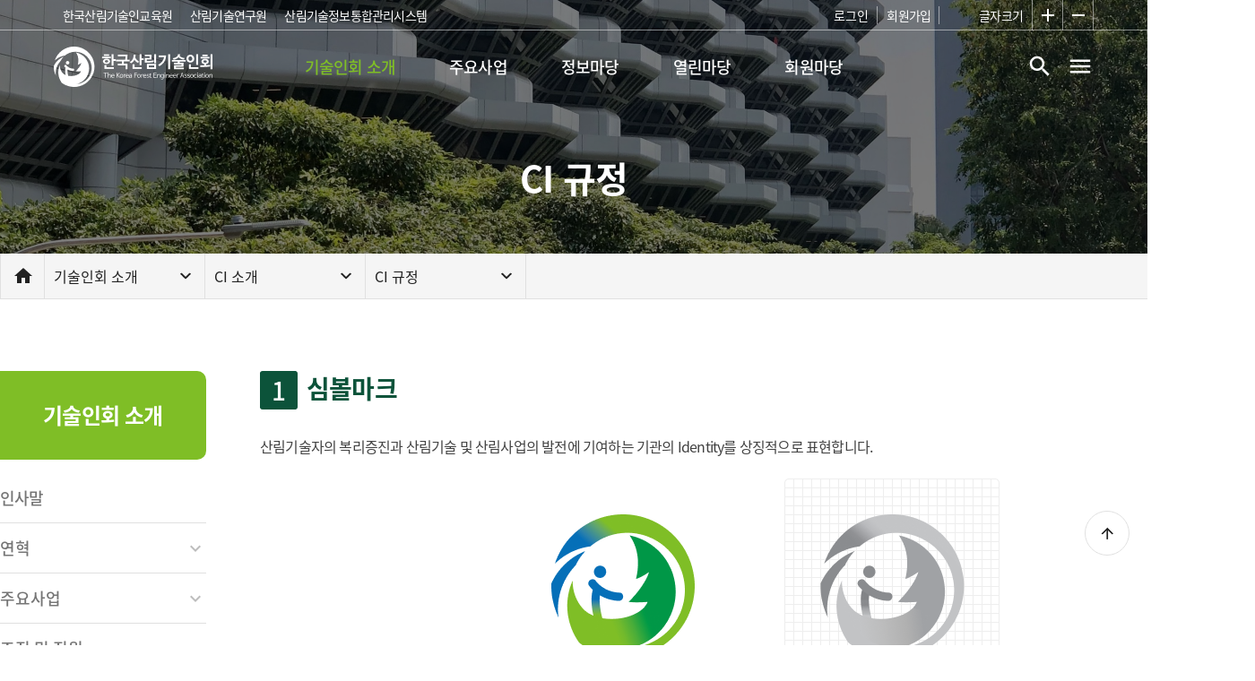

--- FILE ---
content_type: text/html; charset=UTF-8
request_url: https://www.tkfea.or.kr/ko/info/info_CI
body_size: 74900
content:
<!DOCTYPE html>
<html lang="ko">
<head>
    <title>한국산림기술인회, 산림기술인회 · 산림기술인교육원 · 산림기술연구원 통합 포털ㅣ CI 규정</title>
    <meta http-equiv="Content-Type" content="text/html; charset=UTF-8" />
    <meta http-equiv="X-UA-Compatible" content="IE=edge" />
    <meta content="yes" name="apple-mobile-web-app-capable" />
    <meta content="minimum-scale=1.0, width=device-width, maximum-scale=1, user-scalable=no, viewport-fit=cover" name="viewport" />

	<meta name="description" content="한국산림기술인회는 산림기술인회, 산림기술인교육원, 산림기술연구원을 운영하며 산림기술 발전과 정책개발을 지원합니다." />
	<meta name="keywords" content="한국산림기술인회, 산림기술인회 · 산림기술인교육원 · 산림기술연구원" />
	<meta name="author" content="산림기술인회, 산림기술인교육원, 산림기술연구원, 한국산림기술인회, 산림기술" />
	<meta name="twitter:url" content="https://www.tkfea.or.kr/ko" /><!--   트위터 카드를 사용하는 표시하고싶은URL -->
	<meta name="twitter:title" content="한국산림기술인회 포털" /><!--   트위터 카드에 나타날 웹 사이트의 제목 -->
	<meta name="twitter:description" content="산림기술인회 · 산림기술인교육원 · 산림기술연구원 통합 플랫폼">
	<meta name="twitter:image" content="https://www.tkfea.or.kr/asset/images/default/bm_logo.png" />
	<meta property="og:image" content="https://www.tkfea.or.kr/asset/images/default/bm_logo.png" />
	<meta property="og:title" content="한국산림기술인회 | 산림기술인회 · 교육원 · 연구원 포털" />
	<meta property="og:type" content="website">
	<meta property="og:url" content="https://www.tkfea.or.kr/ko">
	<meta property="og:description" content="산림기술인회, 산림기술인교육원, 산림기술연구원을 한 곳에서 만나보세요.">
	<meta property="og:locale" content="ko_KR">

	<meta http-equiv="Expires" content="Mon, 06 Jan 1990 00:00:01 GMT">
	<meta http-equiv="Expires" content="-1">
	<meta http-equiv="Pragma" content="no-cache">
	<meta http-equiv="Cache-Control" content="no-cache">
	<meta name="naver-site-verification" content="5a02c2e75c2f206818498a10352f35f7feb8c966"/>
    <meta name="format-detection" content="telephone=no" />
    <meta name="apple-mobile-web-app-capable" content="yes" />
    <meta name="apple-mobile-web-app-status-bar-style" content="black-translucent" />

    <!-- 삭제 불가 토큰갱신시 사용-->
    <script>
        var _BASE_URL_ = "https://www.tkfea.or.kr/";
        var _CSRF_NAME_ = "witplus_csrf_token";

        var sesId = "";
        var sesCustSeq = "";
    </script>

    <meta id="CsrfSecrets" name="witplus_csrf_token" content="699584e874d459328dcd2d7d79863815" />
    <!-- 삭제 불가 토큰갱신시 사용-->
    <link rel="apple-touch-icon" href="/asset/images/default/tkfea.png" type="image/x-icon" />
	<link rel="shortcut icon" href="/asset/images/default/tkfeaa.png" type="image/x-icon" />

    <link rel="stylesheet" type="text/css" href="/asset/css/jquery-ui.min.css">
    <link rel="stylesheet" type="text/css" href="/asset/css/slick.css">

    
    <link rel="stylesheet" type="text/css" href="/asset/css/app.css?ver=251231111319" />
    <link rel="stylesheet" type="text/css" href="/asset/css/app_guide.css?ver=240205135446" />
    <link rel="stylesheet" type="text/css" href="/asset/css/app_ko.css?ver=251217124635" />

    <script type="text/javascript" src="/asset/js/jquery.min.js"></script>
    <script type="text/javascript" src="/asset/js/jquery-ui.min.js"></script>
    <script type="text/javascript" src="/asset/js/slick.min.js"></script>
    <script type="text/javascript" src="/asset/js/app.js?ver=231130151756"></script>
    <script type="text/javascript" src="/asset/js/common.js?ver=240510161359"></script>
    <script type="text/javascript" src="/asset/js/app_test.js"></script>

    <!-- 2023-11-08 추가 by kg -->
    <!-- Google Tag Manager -->
    <script>(function(w,d,s,l,i){w[l]=w[l]||[];w[l].push({'gtm.start':
    new Date().getTime(),event:'gtm.js'});var f=d.getElementsByTagName(s)[0],
    j=d.createElement(s),dl=l!='dataLayer'?'&l='+l:'';j.async=true;j.src=
    'https://www.googletagmanager.com/gtm.js?id='+i+dl;f.parentNode.insertBefore(j,f);
    })(window,document,'script','dataLayer','GTM-PQTTRHM2');</script>
    <!-- End Google Tag Manager -->

</head>

<body>

<section class="wrapper">
    <!-- header -->
    <!-- 
        header default = mb 불투명 왼쪽 정렬 / pc 불투명 (산림교육원)
        header type1 = mb 불투명 중앙 정렬 / pc 불투명 (산림연구원)
        header type2 = mb 불투명 중앙 정렬 / pc 투명 (산림)
     -->
    <header id="header" class="header header--type2">
        <!-- top-bar -->
        <div class="top-bar mb-hidden">
            <div class="top-bar__site">
                <p><a href="/edu/main" target="_blank">한국산림기술인교육원</a></p>
                <p><a href="/re/main" target="_blank">산림기술연구원</a></p>
                <p><a href="https://ftims.forest.go.kr/main/main.do" target="_blank">산림기술정보통합관리시스템</a></p>
            </div>
            <div class="top-bar__util">

								<!-- //로그인 안 된 상태 -->
                <p><button type="button" class="layer_btn" data-layer="js-login-layer">로그인</button></p>
                <p><a href="/ko/member/join_select">회원가입</a></p>
								<!-- //로그인 안 된 상태 -->

                
                <div class="size">
                    <p>글자크기</p>
                    <button type="button" class="size__big" onclick="zoomIn();"><span>크게</span></button>
                    <button type="button" class="size__small" onclick="zoomOut();"><span>작게</span></button>
                </div>
            </div>
        </div>
        <!-- //top-bar -->
        
        <div class="header__inner"> 
            <h1 class="logo">
                <a href="/ko/main">
                    <picture>
                        <source srcset="/asset/images/default/pc_logo.png" media="(min-width:768px)"><!-- pc이미지 -->
                        <source srcset="/asset/images/default/mb_logo.png" media="(max-width:767px)"><!-- mb이미지 -->
                        <img src="/asset/images/default/pc_logo.png" alt="한국산림기술인회"><!-- pc이미지 -->
                    </picture>
                </a>
            </h1>
            <nav class="nav mb-hidden">
                <ul class="nav__list">
                    <li class="nav__item on">
                        <a href="/ko/info/info_message">기술인회 소개</a>
                        <div class="nav__sub-depth">
                            <p class="nav__sub-menu-title">기술인회 소개</p>
                            <ul class="nav__sub-list nav__sub-list--col6">
                                <li class="nav__sub-item">
                                    <p><a href="/ko/info/info_message">인사말</a></p>
                                </li>
                                <li class="nav__sub-item">
                                    <p><a href="/ko/info/info_history">연혁</a></p>
                                    <ul>
                                        <li><a href="/ko/info/info_history">연혁</a></li>
                                        <li><a href="/ko/info/info_statement">창립선언문</a></li>
                                    </ul>
                                </li>
                                <li class="nav__sub-item">
                                    <p><a href="/ko/info/info_duties">주요사업</a></p>
                                    <ul>
                                        <li><a href="/ko/info/info_duties">주요 기능 및 업무</a></li>
                                        <li><a href="/ko/info/info_charter">정관</a></li>
                                    </ul>
                                </li>
                                <li class="nav__sub-item">
                                    <p><a href="/ko/info/info_organization">조직 및 직원</a></p>
                                    <ul>
                                        <li><a href="/ko/info/info_organization">조직도</a></li>
                                        <li><a href="/ko/info/info_branches">업무분회</a></li>
                                        <li><a href="/ko/info/info_board">임원 현황</a></li>
                                    </ul>
                                </li>
                                <li class="nav__sub-item">
                                    <p><a href="/ko/info/info_CI">CI 소개</a></p>
                                    <ul>
                                        <li><a href="/ko/info/info_CI">CI 규정</a></li>
                                        <li><a href="/ko/info/info_BI">슬로건 BI</a></li>
                                    </ul>
                                </li>
                                <li class="nav__sub-item">
                                    <p><a href="/ko/info/info_location">찾아오시는 길</a></p>
                                </li>
                            </ul>
                        </div>
                    </li>
                    <li class="nav__item ">
                        <a href="/ko/business/business_engineer_registration?menu_cd=202&bbs_id=1011">주요사업</a>
                        <div class="nav__sub-depth">
                            <p class="nav__sub-menu-title">주요사업</p>
                            <ul class="nav__sub-list nav__sub-list--col6">
                                <li class="nav__sub-item">
                                    <p><a href="/ko/business/business_engineer_registration">산림기술자 자격 관리</a></p>
                                    <ul>
                                        <li><a href="/ko/business/business_engineer_registration">산림기술자의 자격증 발급,재발급,기재사항변경</a></li>
                                    </ul>
                                </li>
                                <li class="nav__sub-item">
                                    <p><a href="/ko/business/business_industry_registration">산림기술용역업 관리</a></p>
                                    <ul>
                                        <li><a href="/ko/business/business_industry_registration">산림기술용역업 등록신청</a></li>
                                        <li><a href="/ko/business/business_industry_registration2">산림기술용역업 변경신고</a></li>
                                        <li><a href="/ko/business/business_industry_registration3">산림기술용역업 등록증 재발급</a></li>
                                        <li><a href="/ko/business/business_industry_registration4">산림기술용역업 지위승계</a></li>
                                        <li><a href="/ko/business/business_industry_registration5">산림기술용역업 휴·폐업신고</a></li>
                                    </ul>
                                </li>
                                <li class="nav__sub-item">
                                    <p><a href="/ko/business/business_certificate">경력/실적신고 및 제증명서 발급</a></p>
                                    <ul>
                                        <li><a href="/ko/business/business_certificate">산림기술자보유증명서 발급</a></li>
                                        <li><a href="/ko/business/business_certificate2">산림기술자 경력신고 및 산림기술자 경력증명서 발급</a></li>
                                        <li><a href="/ko/business/business_certificate3">산림사업실적신고 및 산림사업실적증명서 발급</a></li>
                                    </ul>
                                </li>
                                <li class="nav__sub-item">
                                    <p><a href="/ko/business/business_training_info">산림기술자 교육/훈련</a></p>
                                    <ul>
                                        <li><a href="/ko/business/business_training_info">교육/훈련대상</a></li>
                                        <li><a href="/ko/business/business_training_category">종류 및 이수시간</a></li>
                                        <li><a href="/ko/business/business_edu">한국산림기술인교육원</a></li>
                                    </ul>
                                </li>
                                <li class="nav__sub-item">
                                    <p><a href="/ko/business/business_RnD">산림기술 연구/개발</a></p>
                                    <ul>
                                        <li><a href="/ko/business/business_RnD">연구/개발</a></li>
                                        <li><a href="/ko/business/business_re">산림기술연구원</a></li>
                                    </ul>
                                </li>
                                <li class="nav__sub-item">
                                    <p><a href="/ko/business/business_etc">일반사업/기타사업</a></p>
                                    <ul>
                                        <li><a href="/ko/business/business_etc">일반사업/기타사업</a></li>
                                    </ul>
                                </li>
                            </ul>
                        </div>
                    </li>
                    <li class="nav__item ">
                        <a href="/ko/board/common/board_lists?menu_cd=203&bbs_id=W1101">정보마당</a>
                        <div class="nav__sub-depth">
                            <p class="nav__sub-menu-title">정보마당</p>
                            <ul class="nav__sub-list nav__sub-list--col6">
                                <li class="nav__sub-item">
                                    <p><a href="/ko/board/common/board_lists?menu_cd=203&bbs_id=W1101">공지사항</a></p>
                                </li>
                                <li class="nav__sub-item">
                                    <p><a href="/ko/board/common/board_lists?menu_cd=203&bbs_id=W1201">채용정보</a></p>
                                </li>
                                <li class="nav__sub-item">
                                    <p><a href="/ko/inform/recruit/recruit_list">산림기술자 채용정보 게시판</a></p>
                                </li>
                                <li class="nav__sub-item">
                                    <p><a href="/ko/board/common/board_lists?menu_cd=203&bbs_id=W1301">자료실</a></p>
                                    <ul>
                                        <li><a href="/ko/board/common/board_lists?menu_cd=203&bbs_id=W1301">민원서식</a></li>
                                        <li><a href="/ko/board/common/board_lists?menu_cd=203&bbs_id=W1302">기술인회 서식</a></li>
                                        <li><a href="/ko/board/common/board_lists?menu_cd=203&bbs_id=W1304">안전관리</a></li>
                                        <li><a href="/ko/board/common/board_lists?menu_cd=203&bbs_id=W1305">일반자료실</a></li>
                                    </ul>
                                </li>
                                <li class="nav__sub-item">
                                    <p><a href="/ko/board/common/board_lists?menu_cd=203&bbs_id=W1303">법령정보</a></p>
                                </li>
                                <!-- <li class="nav__sub-item">
                                    <p><a href="/ko/board/common/board_lists?menu_cd=203&bbs_id=W1306">선거 알림 게시판</a></p>
                                </li> -->
                            </ul>
                        </div>
                    </li>

					                    <li class="nav__item "><a href="/ko/board/common/board_lists?menu_cd=204&bbs_id=W2101">열린마당</a>
					
                        <div class="nav__sub-depth">
                            <p class="nav__sub-menu-title">열린마당</p>
                            <ul class="nav__sub-list nav__sub-list--col6">
                                <li class="nav__sub-item">
                                    <p><a href="/ko/board/common/board_lists?menu_cd=204&bbs_id=W2101">기술인회 소식</a></p>
                                    <ul>
                                        <li><a href="/ko/board/common/board_lists?menu_cd=204&bbs_id=E2103">안전소식</a></li>
                                        <li><a href="/ko/board/common/board_lists?menu_cd=204&bbs_id=W2102">사진갤러리</a></li>
                                    </ul>
                                </li>
                                <li class="nav__sub-item">
                                    <p><a href="/ko/board/common/board_lists?menu_cd=204&bbs_id=W2201">언론보도자료</a></p>
                                    <ul>
                                        <li><a href="/ko/board/common/board_lists?menu_cd=204&bbs_id=W2201">보도자료</a></li>
                                        <li><a href="/ko/board/common/board_lists?menu_cd=204&bbs_id=W2202">신문스크랩</a></li>
                                    </ul>
                                </li>
                                <li class="nav__sub-item">
                                    <p><a href="/ko/board/common/board_lists?menu_cd=204&bbs_id=W2301">인터뷰/기고문</a></p>
                                </li>
                                <li class="nav__sub-item">
                                    <p><a href="/ko/board/common/board_lists?menu_cd=204&bbs_id=W2302">홍보영상</a></p>
                                </li>
                                <li class="nav__sub-item">
                                    <p><a href="/ko/board/common/board_lists?menu_cd=204&bbs_id=W2303">산림기술 소식지</a></p>
                                </li>
                                <li class="nav__sub-item">
                                    <p><a href="/ko/board/common/board_lists?menu_cd=204&bbs_id=W2304">공모전 게시판</a></p>
                                </li>
                            </ul>
                        </div>
                    </li>
                    <li class="nav__item ">
                        <a href="/ko/mem_place/join_info/memebership">회원마당</a>
                        <div class="nav__sub-depth">
                            <p class="nav__sub-menu-title">회원마당</p>
                            <ul class="nav__sub-list nav__sub-list--col6">
                                <li class="nav__sub-item">
                                    <p><a href="/ko/mem_place/join_info/memebership">회원가입 안내</a></p>
                                    <ul>
                                        <li><a href="/ko/mem_place/join_info/memebership">회원가입 안내</a></li>
                                        <li><a href="/ko/mem_place/join_info/process">회원가입 절차</a></li>
                                    </ul>
                                </li>
                                <li class="nav__sub-item">
                                    <p><a href="/ko/board/common/board_lists?menu_cd=205&bbs_id=W3101">회원 게시판</a></p>
                                    <ul>
                                        <li><a href="/ko/board/common/board_lists?menu_cd=205&bbs_id=W3101">소통 게시판</a></li>
                                        <li><a href="/ko/board/common/board_lists?menu_cd=205&bbs_id=W3102">연구과제 제안 게시판</a></li>
                                    </ul>
                                </li>
                                <li class="nav__sub-item">
                                    <p><a href="/ko/board/common/board_lists?menu_cd=205&bbs_id=W3301">커뮤니티</a></p>
                                </li>
                                <li class="nav__sub-item">
                                    <p><a href="/ko/mem_place/faq/faq_lists">자주묻는질문</a></p>
                                </li>
                                <li class="nav__sub-item">
                                    <p><a href="/ko/mem_place/qna/qna_lists">묻고답하기</a></p>
                                </li>
								                                <li class="nav__sub-item">
                                    <p><a href="#" class="layer_btn" data-layer="js-login-layer">신고센터</a></p>
                                    <ul>
                                        <li><a href="#" class="layer_btn" data-layer="js-login-layer">자격·경력관리 위법행위 신고</a></li>
                                        <li><a href="#" class="layer_btn" data-layer="js-login-layer">신고하기</a></li>
                                    </ul>
                                </li>	
									
                            </ul>
                        </div>
                    </li>
                </ul>
            </nav>
            <div class="menu">
                <button type="button" class="menu__btn-search">검색</button>
                <button type="button" class="menu__btn-open js-btn-open">메뉴 열기</button>
            </div>
            
            <div class="gnb">
                <div class="gnb__site">
                    <a href="/edu/main">산림기술인 교육원</a>
                    <a href="/re/main">산림기술 연구원</a>
                    <a href="https://ftims.forest.go.kr/main/main.do" target="_blank">산림기술정보<br>통합 관리시스템</a>
                </div>
                <button type="button" class="gnb__btn-close js-btn-close">닫기</button>

                		 
                <!-- 로그인 안 된 상태 -->
                <div class="gnb__info">
                    <p class="gnb__tit">로그인 해주세요.</p>
                    <div class="button-content button-content--btn2">
                        <a href="/ko/member/join_select" class="btn btn--line">회원가입</a>
                        <button type="button" class="btn btn--point layer_btn" data-layer="js-login-layer">로그인</button>
                    </div>
                </div>
                <!-- //로그인 안 된 상태 -->
                                
                <ul class="gnb__list">
                    <li class="on"><a href="/ko/info/info_history">기술인회 소개</a></li>
                    <li ><a href="/ko/business/business_engineer_registration">주요사업</a></li>
                    <li ><a href="/ko/board/common/board_lists?menu_cd=203&bbs_id=W1101">정보마당</a></li>

											<li  ><a href="/ko/board/common/board_lists?menu_cd=204&bbs_id=W2101">열린마당</a></li>
					
                    <li ><a href="/ko/mem_place/join_info/memebership">회원마당</a></li>
                </ul>

                <!-- pc 전체 메뉴 -->
                <div class="all-menu">
                    <ul>
                        <li>
                            <p class="nav__sub-menu-title">기술인회 소개</p>
                            <ul class="nav__sub-list">
                                <li class="nav__sub-item">
                                    <p><a href="/ko/info/info_message">인사말</a></p>
                                </li>
                                <li class="nav__sub-item">
                                    <p><a href="/ko/info/info_history">연혁</a></p>
                                    <ul>
                                        <li><a href="/ko/info/info_history">연혁</a></li>
                                        <li><a href="/ko/info/info_statement">창립선언문</a></li>
                                    </ul>
                                </li>
                                <li class="nav__sub-item">
                                    <p><a href="/ko/info/info_duties">주요사업</a></p>
                                    <ul>
                                        <li><a href="/ko/info/info_duties">주요 기능 및 업무</a></li>
                                        <li><a href="/ko/info/info_charter">정관</a></li>
                                    </ul>
                                </li>
                                <li class="nav__sub-item">
                                    <p><a href="/ko/info/info_organization">조직 및 직원</a></p>
                                    <ul>
                                        <li><a href="/ko/info/info_organization">조직도</a></li>
                                        <li><a href="/ko/info/info_branches">업무분회</a></li>
                                        <li><a href="/ko/info/info_board">임원 현황</a></li>
                                    </ul>
                                </li>
                                <li class="nav__sub-item">
                                    <p><a href="/ko/info/info_CI">CI 소개</a></p>
                                    <ul>
                                        <li><a href="/ko/info/info_CI">CI 규정</a></li>
                                        <li><a href="/ko/info/info_BI">슬로건 BI</a></li>
                                    </ul>
                                </li>
                                <li class="nav__sub-item">
                                    <p><a href="/ko/info/info_location">찾아오시는 길</a></p>
                                </li>
                            </ul>
                        </li>
                        <li>
                            <p class="nav__sub-menu-title">주요사업</p>
                            <ul class="nav__sub-list">
                                <li class="nav__sub-item">
                                    <p><a href="/ko/business/business_engineer_registration">산림기술자 자격 관리</a></p>
                                    <ul>
                                        <li><a href="/ko/business/business_engineer_registration">산림기술자의 자격증 발급,재발급,기재사항변경</a></li>
                                    </ul>
                                </li>
                                <li class="nav__sub-item">
                                    <p><a href="/ko/business/business_industry_registration">산림기술용역업 관리</a></p>
                                    <ul>
                                        <li><a href="/ko/business/business_industry_registration">산림기술용역업 등록신청</a></li>
                                        <li><a href="/ko/business/business_industry_registration2">산림기술용역업 변경신고</a></li>
                                        <li><a href="/ko/business/business_industry_registration3">산림기술용역업 등록증 재발급</a></li>
                                        <li><a href="/ko/business/business_industry_registration4">산림기술용역업 지위승계</a></li>
                                        <li><a href="/ko/business/business_industry_registration5">산림기술용역업 휴·폐업신고</a></li>
                                    </ul>
                                </li>
                                <li class="nav__sub-item">
                                    <p><a href="/ko/business/business_certificate">경력/실적신고 및 제증명서 발급</a></p>
                                    <ul>
                                        <li><a href="/ko/business/business_certificate">산림기술자보유증명서 발급</a></li>
                                        <li><a href="/ko/business/business_certificate2">산림기술자 경력신고 및 산림기술자 경력증명서 발급</a></li>
                                        <li><a href="/ko/business/business_certificate3">산림사업실적신고 및 산림사업실적증명서 발급</a></li>
                                    </ul>
                                </li>
                                <li class="nav__sub-item">
                                    <p><a href="/ko/business/business_training_info">산림기술자 교육/훈련</a></p>
                                    <ul>
                                        <li><a href="/ko/business/business_training_info">교육/훈련대상</a></li>
                                        <li><a href="/ko/business/business_training_category">종류 및 이수시간</a></li>
                                        <li><a href="/ko/business/business_edu">한국산림기술인교육원</a></li>
                                    </ul>
                                </li>
                                <li class="nav__sub-item">
                                    <p><a href="/ko/business/business_RnD">산림기술 연구/개발</a></p>
                                    <ul>
                                        <li><a href="/ko/business/business_RnD">연구/개발</a></li>
                                        <li><a href="/ko/business/business_re">산림기술연구원</a></li>
                                    </ul>
                                </li>
                                <li class="nav__sub-item">
                                    <p><a href="/ko/business/business_etc">일반사업/기타사업</a></p>
                                    <ul>
                                        <li><a href="/ko/business/business_etc">일반사업/기타사업</a></li>
                                    </ul>
                                </li>
                            </ul>
                        </li>
                        <li>
                            <p class="nav__sub-menu-title">정보마당</p>
                            <ul class="nav__sub-list">
                                <li class="nav__sub-item">
                                    <p><a href="/ko/board/common/board_lists?menu_cd=203&bbs_id=W1101">공지사항</a></p>
                                </li>
                                <li class="nav__sub-item">
                                    <p><a href="/ko/board/common/board_lists?menu_cd=203&bbs_id=W1201">채용정보</a></p>
                                </li>
                                <li class="nav__sub-item">
                                    <p><a href="/ko/inform/recruit/recruit_list">산림기술자 채용정보 게시판</a></p>
                                </li>
                                <li class="nav__sub-item">
                                    <p><a href="/ko/board/common/board_lists?menu_cd=203&bbs_id=W1301">자료실</a></p>
                                    <ul>
                                        <li><a href="/ko/board/common/board_lists?menu_cd=203&bbs_id=W1301">민원서식</a></li>
                                        <li><a href="/ko/board/common/board_lists?menu_cd=203&bbs_id=W1302">기술인회 서식</a></li>
                                        <li><a href="/ko/board/common/board_lists?menu_cd=203&bbs_id=W1304">안전관리</a></li>
                                        <li><a href="/ko/board/common/board_lists?menu_cd=203&bbs_id=W1305">일반자료실</a></li>
                                    </ul>
                                </li>
                                <li class="nav__sub-item">
                                    <p><a href="/ko/board/common/board_lists?menu_cd=203&bbs_id=W1303">법령정보</a></p>
                                </li>
                                <!-- <li class="nav__sub-item">
                                    <p><a href="/ko/board/common/board_lists?menu_cd=203&bbs_id=W1306">선거 알림 게시판</a></p>
                                </li> -->
                            </ul>
                        </li>
                        <li>
                            <p class="nav__sub-menu-title">열린마당</p>
                            <ul class="nav__sub-list">
                                <li class="nav__sub-item">
                                    <p><a href="/ko/board/common/board_lists?menu_cd=204&bbs_id=W2101">기술인회 소식</a></p>
                                    <ul>
                                        <li><a href="/ko/board/common/board_lists?menu_cd=204&bbs_id=E2103">안전소식</a></li>
                                        <li><a href="/ko/board/common/board_lists?menu_cd=204&bbs_id=W2102">사진갤러리</a></li>
                                    </ul>
                                </li>
                                <li class="nav__sub-item">
                                    <p><a href="/ko/board/common/board_lists?menu_cd=204&bbs_id=W2201">언론보도자료</a></p>
                                    <ul>
                                        <li><a href="/ko/board/common/board_lists?menu_cd=204&bbs_id=W2201">보도자료</a></li>
                                        <li><a href="/ko/board/common/board_lists?menu_cd=204&bbs_id=W2202">신문스크랩</a></li>
                                    </ul>
                                </li>
                                <li class="nav__sub-item">
                                    <p><a href="/ko/board/common/board_lists?menu_cd=204&bbs_id=W2301">인터뷰/기고문</a></p>
                                </li>
                                <li class="nav__sub-item">
                                    <p><a href="/ko/board/common/board_lists?menu_cd=204&bbs_id=W2302">홍보영상</a></p>
                                </li>
                                <li class="nav__sub-item">
                                    <p><a href="/ko/board/common/board_lists?menu_cd=204&bbs_id=W2303">산림기술 소식지</a></p>
                                </li>
                                <li class="nav__sub-item">
                                    <p><a href="/ko/board/common/board_lists?menu_cd=204&bbs_id=W2304">공모전 게시판</a></p>
                                </li>
                            </ul>
                        </li>
                        <li>
                            <p class="nav__sub-menu-title">회원마당</p>
                            <ul class="nav__sub-list">
                                <li class="nav__sub-item">
                                    <p><a href="/ko/mem_place/join_info/memebership">회원가입 안내</a></p>
                                    <ul>
                                        <li><a href="/ko/mem_place/join_info/memebership">회원가입 안내</a></li>
                                        <li><a href="/ko/mem_place/join_info/process">회원가입 절차</a></li>
                                    </ul>
                                </li>
                                <li class="nav__sub-item">
                                    <p><a href="/ko/board/common/board_lists?menu_cd=205&bbs_id=W3101">회원 게시판</a></p>
                                    <ul>
                                        <li><a href="/ko/board/common/board_lists?menu_cd=205&bbs_id=W3101">소통 게시판</a></li>
                                        <li><a href="/ko/board/common/board_lists?menu_cd=205&bbs_id=W3102">연구과제 제안 게시판</a></li>
                                    </ul>
                                </li>
                                <li class="nav__sub-item">
                                    <p><a href="/ko/board/common/board_lists?menu_cd=205&bbs_id=W3301">커뮤니티</a></p>
                                </li>
                                <li class="nav__sub-item">
                                    <p><a href="/ko/mem_place/faq/faq_lists">자주묻는질문</a></p>
                                </li>
                                <li class="nav__sub-item">
                                    <p><a href="/ko/mem_place/qna/qna_lists">묻고답하기</a></p>
                                </li>
								                                <li class="nav__sub-item">
                                    <p><a href="#" class="layer_btn" data-layer="js-login-layer">신고센터</a></p>
                                    <ul>
                                        <li><a href="#" class="layer_btn" data-layer="js-login-layer">자격·경력관리 위법행위 신고</a></li>
                                        <li><a href="#" class="layer_btn" data-layer="js-login-layer">신고하기</a></li>
                                    </ul>
                                </li>	
																
                            </ul>
                        </li>
                    </ul>
                </div>
                <!-- //pc 전체 메뉴 -->
            </div>
        </div>
        
        <!-- sch layer -->
        <form action="https://www.tkfea.or.kr/ko/board/search/search_lists" id="searchForm" name="searchForm" method="get" accept-charset="utf-8">
        <div class="layer layer--full-layer sch-layer" id="sch-layer">
            <div class="layer__table">
                <div class="layer__table-cell">
                    <div class="layer__content">
                        <div class="layer__con-area">
                            <h2 class="layer__con-area--title">통합검색</h2>
                            <div class="layer__con-area--sch search">
                                <input type="text" name="keyword" id="keyword" title="" placeholder="검색어를 입력해주세요.">
                                <button type="submit">검색</button>
                            </div>
                        </div>
                    </div>
                </div>
            </div>
        </div>
        </form>        <!-- //sch layer -->

        <!-- login_layer -->
        <div class="layer layer--login-layer js-login-layer" id="js-login-layer">
            <div class="layer__table">
                <div class="layer__table-cell">
                    <div class="layer__content">
                        <div class="layer__top">
                            <button type="button" class="close btn-close">취소</button>
                        </div>
                        <div class="layer__con-area">
                            <div class="login-con login-con--input">
                                <strong class="login-con__tit">회원아이디  로그인</strong>

                                <form action="https://www.tkfea.or.kr/ko/auth/login_check" id="LoginPostFrm" onkeydown="javascript:onEnterLogin();" method="post" accept-charset="utf-8">
                                                                                                                <input type="hidden" name="witplus_csrf_token" value="699584e874d459328dcd2d7d79863815" />
                                <div class="login-con--input__box">
                                    <input type="text" name="id" id="login_user_id" title="" value="" placeholder="아이디를 입력해주세요.">

                                    <div class="hidden-show js_hiddenShow">
                                        <input type="password" name="passwd" id="login_passwd" class="hidden-show__input" title="" value="" placeholder="비밀번호를 입력해주세요.">
                                        <button type="button" class="hidden-show__btn">비밀번호 보기</button>
                                    </div>
                                </div>
                                <div class="login-con--input__chk">
                                    <div class="design-input design-input--check">
                                        <input type="checkbox" name="id_save" id="id_save" title="" value="Y" >
                                        <label for="id_save">아이디 저장</label>
                                    </div>
                                    <div class="design-input design-input--check">
                                        <input type="checkbox" name="auto_login" id="auto_login" title="" value="Y" >
                                        <label for="auto_login">로그인 상태 유지</label>
                                    </div>
                                </div>
                                </form>
                                <button type="button" class="btn btn--point" onclick="login_submit();">로그인</button>
                                <ul class="login-con--input__link">
                                    <li><a href="/ko/login/find_id">아이디 찾기</a></li>
                                    <li><a href="/ko/login/find_pass">비밀번호 찾기</a></li>
                                    <li class="link-join"><a href="/ko/member/join_select">회원가입</a></li>
                                </ul>
                            </div>
                            <div class="login-con login-con--sns">
                                <strong class="login-con__tit">SNS 간편 로그인</strong>
                                <div class="login-con--sns__btn">
                                    <button type="button" class="btn btn--kakao" data-mode="L" onclick="sns_join('K')"><span>Kakao 계정으로 로그인</span></button>
                                    <button type="button" class="btn btn--naver" data-mode="L" onclick="sns_join('N')"><span>Naver 계정으로 로그인</span></button>
                                </div>
                            </div>
                        </div>
                    </div>
                </div>
            </div>
        </div>
        <!-- //login_layer -->
        <script>

            //한글입력 안되게 처리 (아이디 - 대문자허용-2023-08-04)
            $('#user_id').keyup(function() {
                var inputVal = $(this).val();
                $(this).val((inputVal.replace(/^[-\_]/g,'').replace(/[^a-zA-Z0-9_\-]/g,'')));
            });

            function sns_join(e){
                Cookie.Set("sns_gb", e, 1/48);
                Cookie.Set('login_return_url', 'https://www.tkfea.or.kr/ko/info/info_CI',1/48);
                Cookie.Set('sns_btn_type', 'L', 1/48);
                if($('#auto_login').is(':checked')){
                    Cookie.Set('sns_auto_login', 'Y', 1/48);
                }
                location.href = "/ko/auth/oauth";

                

            }
            
            function onEnterLogin() {
                if (window.event.keyCode === 13) {
                    login_submit();
                }
            }

            function login_submit(){
                Cookie.Set('login_return_url', 'https://www.tkfea.or.kr/ko/info/info_CI',1/48);
                Csrf.Set(_CSRF_NAME_); //토큰 초기화
                if( !$('#login_user_id').val() && !$('#login_passwd').val() ){
                    alert('아이디와 비밀번호를 입력해주세요.');
                    $('#login_user_id').focus();
                    return false;
                }else if( !$('#login_user_id').val() && $('#login_passwd').val() ){
                    alert('아이디를 입력해주세요.');
                    $('#login_user_id').focus();
                    return false;
                }else if( $('#login_user_id').val() && !$('#login_passwd').val() ){
                    alert('비밀번호를 입력해주세요.');
                    $('#login_passwd').focus();
                    return false;
                }

                $.ajax({
                    type : 'POST',
                    url: "/ko/auth/login_check",
                    dataType: 'json',
                    data    : $("#LoginPostFrm").serialize(),
                    success:function(res){
                        if(res.status == 'Y'){
                            console.log(JSON.stringify(res.data));
                            alert(res.msg);
                            location.href = res.url;
                        }else if(res.status == 'N'){
                            alert(res.msg);
                            // if(res.pass_err_cnt >= 5){
                            // 	alert('비밀번호를 5회 이상 틀리셨습니다.');
                            // }
                            console.log(res.pass_err_cnt);
                        }else if(res.status == 'AUTH_DENIED'){
                            alert(res.msg);
                            location.href = res.url;
                        }else if(res.status == 'D'){
                            if(confirm(res.msg)){
                                location.href = res.url;
                            }
                        }else{
                            alert(res.msg);
                            window.location.reload();
                        }
                    }
                })

            }
            app_test.Calc();

            var seemSize = 1,
                zoomSize = 1;

            function zoomIn() {
                seemSize += 0.05;
                zoomSize *= 1.1;

                zoom();
            }
            function zoomOut() {
                seemSize -= 0.05;
                zoomSize /= 1.1;

                zoom();
            }
            function zoom() {
                document.body.style.zoom = zoomSize;
            }                      
        </script>
        <!-- //login -->
    </header>
    <!-- //header -->

    <!-- contents -->
    
    <section id="contents" class="contents ">    <!-- 기술인회 소개 -->
    <div class="lnb-wrap">
        <div class="lnb-tit lnb-tit--mb">
            <div class="lnb-tit__wrap">
                <h2><button type="button" class="btn-title">CI 규정</button></h2>
                <button type="button" onclick="history.back();" class="btn-back pc_hidden">뒤로 가기</button>
            </div>
            <div class="lnb-tit__list">
                <ul>
                    <li ><a href="/ko/info/info_message">인사말</a></li>
                    <li class="dropdown ">
                        <button type="button" class="js-btn-lnb">연혁</button>
                        <ul>
                            <li ><a href="/ko/info/info_history">연혁</a></li>
                            <li ><a href="/ko/info/info_statement">창립선언문</a></li>
                        </ul>
                    </li>
                    <li class="dropdown ">
                        <button type="button" class="js-btn-lnb">주요사업</button>
                        <ul>
                            <li ><a href="/ko/info/info_duties">주요 기능 및 업무</a></li>
                            <li ><a href="/ko/info/info_charter">정관</a></li>
                        </ul>
                    </li>
                    <li class="dropdown ">
                        <button type="button" class="js-btn-lnb">조직 및 직원</button>
                        <ul>
                            <li ><a href="/ko/info/info_organization">조직도</a></li>
                            <li ><a href="/ko/info/info_branches">업무분회</a></li>
                            <li ><a href="/ko/info/info_board">임원 현황</a></li>
                        </ul>
                    </li>
                    <li class="dropdown on">
                        <button type="button" class="js-btn-lnb">CI 소개</button>
                        <ul>
                            <li class="on"><a href="/ko/info/info_CI">CI 규정</a></li>
                            <li ><a href="/ko/info/info_BI">슬로건 BI</a></li>
                        </ul>
                    </li>
                    <li ><a href="/ko/info/info_location">찾아오시는 길</a></li>
                </ul>
            </div>
        </div>
        <div class="lnb-tit lnb-tit--pc mb-hidden">
            <div class="lnb-tit__wrap" style="background-image:url(/asset/images/info/pc_lnb_tit_bg.png);">
                <h2>CI 규정</h2>
            </div>
            <div class="lnb-tit__toggle">
                <div class="toggle-area">
                    <p><a href="/ko/main/main">홈</a></p>
                    <div class="toggle js_toggle">
                        <button class="toggle__btn js_toggle_btn">기술인회 소개</button>
                        <ul class="toggle__option">
                            <li class="js_toggle_option"><a href="/ko/info/info_history">기술인회 소개</a></li>
                            <li class="js_toggle_option"><a href="/ko/business/business_engineer_registration">주요사업</a></li>
                            <li class="js_toggle_option"><a href="/ko/board/common/board_lists?menu_cd=203&bbs_id=W1101">정보마당</a></li>
                            <li class="js_toggle_option"><a href="/ko/board/common/board_lists?menu_cd=204&bbs_id=W2101">열린마당</a></li>
                            <li class="js_toggle_option"><a href="/ko/mem_place/join_info/memebership">회원마당</a></li>
                        </ul>
                    </div>
                    <div class="toggle js_toggle">
                        <button class="toggle__btn js_toggle_btn">CI 소개</button>
                        <ul class="toggle__option">
                            <li class="js_toggle_option"><a href="/ko/info/info_message">인사말</a></li>
                            <li class="js_toggle_option"><a href="/ko/info/info_history">연혁</a></li>
                            <li class="js_toggle_option"><a href="/ko/info/info_duties">주요업무</a></li>
                            <li class="js_toggle_option"><a href="/ko/info/info_organization">조직 및 직원</a></li>
                            <li class="js_toggle_option"><a href="/ko/info/info_CI">CI 소개</a></li>
                            <li class="js_toggle_option"><a href="/ko/info/info_location">찾아오시는 길</a></li>
                        </ul>
                    </div>

                    <!-- 3depth -->
                                        <div class="toggle js_toggle">
                        <button class="toggle__btn js_toggle_btn">CI 규정</button>
                        <ul class="toggle__option">
                            <li class="js_toggle_option on"><a href="/ko/info/info_CI">CI 규정</a></li>
                            <li class="js_toggle_option "><a href="/ko/info/info_BI">슬로건 BI</a></li>
                        </ul>
                    </div>
                                    </div>
            </div>
        </div>
    </div>
        
    <div class="content-wrap">
        
        <!-- pc side menu -->
                <div class="side-menu mb-hidden">
                    <h3 class="side-menu__title">기술인회 소개</h3>

            <!-- 기술인회 소개 -->
            <ul class="side-menu__list">
                <li class="side-menu__item ">
                    <a href="/ko/info/info_message">인사말</a>
                </li>
                <li class="side-menu__item ">
                    <button type="button" class="js-btn-sideMenu">연혁</button>
                    <ul class="side-menu__sub-list">
                        <li class="side-menu__sub-item "><a href="/ko/info/info_history">연혁</a></li>
                        <li class="side-menu__sub-item "><a href="/ko/info/info_statement">창립선언문</a></li>
                    </ul>
                </li>
                <li class="side-menu__item ">
                    <button type="button" class="js-btn-sideMenu">주요사업</button>
                    <ul class="side-menu__sub-list">
                        <li class="side-menu__sub-item "><a href="/ko/info/info_duties">주요 기능 및 업무</a></li>
                        <li class="side-menu__sub-item "><a href="/ko/info/info_charter">정관</a></li>
                    </ul>
                </li>
                <li class="side-menu__item ">
                    <button type="button" class="js-btn-sideMenu">조직 및 직원</button>
                    <ul class="side-menu__sub-list">
                        <li class="side-menu__sub-item "><a href="/ko/info/info_organization">조직도</a></li>
                        <li class="side-menu__sub-item "><a href="/ko/info/info_branches">업무분회</a></li>
                        <li class="side-menu__sub-item "><a href="/ko/info/info_board">임원 현황</a></li>
                    </ul>
                </li>
                <li class="side-menu__item on">
                    <button type="button" class="js-btn-sideMenu">CI 소개</button>
                    <ul class="side-menu__sub-list">
                        <li class="side-menu__sub-item on"><a href="/ko/info/info_CI">CI 규정</a></li>
                        <li class="side-menu__sub-item "><a href="/ko/info/info_BI">슬로건 BI</a></li>
                    </ul>
                </li>
                <li class="side-menu__item ">
                    <a href="/ko/info/info_location">찾아오시는 길</a>
                </li>
            </ul>

             
        </div>
        <!-- //pc side menu -->
        <div class="content info info-ci-page board-list-page">
    <div class="info-area board-top">
        <div class="tab tab--toggle js_tabToggleModule" id="js_tab1">
            <button type="button" class="tab--toggle__btn js_toggle_btn">CI 규정</button>
            <div class="tab__btn-area tab--toggle__btn-area tab__btn-area--col2">
                <button type="button" onclick="location.href='/ko/info/info_CI'" class="tab__btn on">CI 규정</button>
                <button type="button" onclick="location.href='/ko/info/info_BI'" class="tab__btn">슬로건 BI</button>
            </div>
        </div>
        <div class="ci-box d-content">
            <div class="d-content__box">
                <p class="d-content__title">심볼마크</p>
                <div class="d-content__text-box">산림기술자의 복리증진과 산림기술 및 산림사업의 발전에 기여하는 기관의 Identity를 상징적으로 표현합니다.</div>
                <div class="d-content__text-box">
                    <ul>
                        <li>
                            <picture>
                                <source srcset="/asset/images/info/pc_symbol.png" media="(min-width:768px)"><!-- pc이미지 -->
                                <source srcset="/asset/images/info/mb_symbol.png" media="(max-width:767px)"><!-- mb이미지 -->
                                <img src="/asset/images/info/pc_symbol.png" alt=""><!-- pc이미지 -->
                            </picture>
                            <p>심볼마크</p>
                        </li>
                        <li>
                            <picture>
                                <source srcset="/asset/images/info/pc_symbol_grid.png" media="(min-width:768px)"><!-- pc이미지 -->
                                <source srcset="/asset/images/info/mb_symbol_grid.png" media="(max-width:767px)"><!-- mb이미지 -->
                                <img src="/asset/images/info/pc_symbol_grid.png" alt=""><!-- pc이미지 -->
                            </picture>
                            <p>심볼마크 그리드</p>
                        </li>
                    </ul>
                </div>
                <div class="d-content__text-box d-content__text-box--flex">
                    <ul class="round">
                        <li>산림기술의 연구·개발을 촉진하여 산림기술 <br class="mb-hidden">수준을 향상시켜 나아가는 일체감을 나타냄</li>
                        <li>팔을 벌려 자연을 감싸안는 산림사업의 발전에 <br class="mb-hidden">기여하고 있는 산림기술자를 표현</li>
                        <li>저탄소 녹색성장의 근간이 <br class="mb-hidden">되는 산림을 표현</li>
                    </ul>
                </div>
                <p class="d-content__point">※ 심볼마크는 한국산림기술인회의 이미지를 대표하는 집약적이고 가장 중요한 시각적 요소로서 모든 시각적전달 매체에 광범위하게 활용되므로, 형태, 색상은 CI 매뉴얼 규정에 따라 정확하게 사용되어야 하며 임의로 변경하여 사용할 수 없습니다.​</p>
                <div class="button-content">
                    <a href="/asset/images/info/tkfea_symbol.ai" class="btn btn--down" download><span>AI 심볼마크 다운로드</span></a>
                    <a href="/asset/images/info/tkfea_symbol.png" class="btn btn--down" download><span>PNG 심볼마크 다운로드</span></a>
                </div>
            </div>

            <div class="d-content__box">
                <p class="d-content__title">시그니처</p>
                <p class="d-content__sub-title">국영문 가로 조합</p>
                <div class="d-content__text-box d-content__text-box--line">
                    <picture>
                        <source srcset="/asset/images/info/pc_signature_width.png" media="(min-width:768px)"><!-- pc이미지 -->
                        <source srcset="/asset/images/info/mb_signature_width.png" media="(max-width:767px)"><!-- mb이미지 -->
                        <img src="/asset/images/info/pc_signature_width.png" alt=""><!-- pc이미지 -->
                    </picture>
                </div>
                <p class="d-content__sub-title">국영문 세로 조합</p>
                <div class="d-content__text-box d-content__text-box--line">
                    <picture>
                        <source srcset="/asset/images/info/pc_signature_height.png" media="(min-width:768px)"><!-- pc이미지 -->
                        <source srcset="/asset/images/info/mb_signature_height.png" media="(max-width:767px)"><!-- mb이미지 -->
                        <img src="/asset/images/info/pc_signature_height.png" alt=""><!-- pc이미지 -->
                    </picture>
                </div>
                <p class="d-content__sub-title">영문 가로 조합</p>
                <div class="d-content__text-box d-content__text-box--line">
                    <picture>
                        <source srcset="/asset/images/info/pc_signature_en_width.png" media="(min-width:768px)"><!-- pc이미지 -->
                        <source srcset="/asset/images/info/mb_signature_en_width.png" media="(max-width:767px)"><!-- mb이미지 -->
                        <img src="/asset/images/info/pc_signature_en_width.png" alt=""><!-- pc이미지 -->
                    </picture>
                </div>
                <p class="d-content__sub-title">영문 세로 조합</p>
                <div class="d-content__text-box d-content__text-box--line">
                    <picture>
                        <source srcset="/asset/images/info/pc_signature_en_height.png" media="(min-width:768px)"><!-- pc이미지 -->
                        <source srcset="/asset/images/info/mb_signature_en_height.png" media="(max-width:767px)"><!-- mb이미지 -->
                        <img src="/asset/images/info/pc_signature_en_height.png" alt=""><!-- pc이미지 -->
                    </picture>
                </div>
                <p class="d-content__point">※ 서체 : 나눔바른고딕<br>※ 시그니처는 심볼마크와 로고타입을 조직적이고 효과적으로 조합시켜 각종 디자인 요소와의 조화 및 활용도를 고려하여 나타낸 것으로, 시그니처 각 요소간 비례 및 간격은 임의로 조정할 수 없습니다.​</p>
                <button type="button" class="btn btn--down"><span>AI 시그니처 다운로드</span></button>
            </div>

            <div class="d-content__box">
                <p class="d-content__title">색상활용</p>
                <div class="d-content__text-box">
                    <ul>
                        <li>
                            <p class="d-content__sub-title">Symbol Color</p>
                            <ul class="color">
                                <li>
                                    <p>
                                        <span>C85%</span>
                                        <span>M50%</span>
                                        <span>Y0%</span>
                                        <span>K0%</span>
                                    </p>
                                </li>
                                <li>
                                    <p>
                                        <span>C90%</span>
                                        <span>M10%</span>
                                        <span>Y95%</span>
                                        <span>K0%</span>
                                    </p>
                                </li>
                                <li>
                                    <p>
                                        <span>C55%</span>
                                        <span>M0%</span>
                                        <span>Y100%</span>
                                        <span>K0%</span>
                                    </p>
                                </li>
                                <li class="gray">
                                    <p>
                                        <span>C85%</span>
                                        <span>M0%</span>
                                        <span>Y0%</span>
                                        <span>K90%</span>
                                    </p>
                                </li>
                            </ul>
                        </li>
                        <li>
                            <p class="d-content__sub-title">Logotype Color</p>
                            <ul class="color">
                                <li class="gray">
                                    <p>
                                        <span>C0%</span>
                                        <span>M0%</span>
                                        <span>Y0%</span>
                                        <span>K90%</span>
                                    </p>
                                </li>
                            </ul>
                        </li>
                    </ul>
                </div>
                <div class="d-content__text-box">
                    <ul>
                        <li>
                            <p class="d-content__sub-title">적용매체에 따른 색상</p>
                            <ul class="color-logo">
                                <li>
                                    <picture>
                                        <source srcset="/asset/images/info/pc_logo_color_default.png" media="(min-width:768px)"><!-- pc이미지 -->
                                        <source srcset="/asset/images/info/mb_logo_color_default.png" media="(max-width:767px)"><!-- mb이미지 -->
                                        <img src="/asset/images/info/pc_logo_color_default.png" alt=""><!-- pc이미지 -->
                                    </picture>
                                    <p>
                                        <span>White</span>
                                    </p>
                                </li>
                                <li>
                                    <picture>
                                        <source srcset="/asset/images/info/pc_logo_color_white.png" media="(min-width:768px)"><!-- pc이미지 -->
                                        <source srcset="/asset/images/info/mb_logo_color_white.png" media="(max-width:767px)"><!-- mb이미지 -->
                                        <img src="/asset/images/info/pc_logo_color_white.png" alt=""><!-- pc이미지 -->
                                    </picture>
                                    <p>
                                        <span>C100%</span>
                                        <span>M60%</span>
                                        <span>Y0%</span>
                                        <span>K0%</span>
                                    </p>
                                </li>
                                <li>
                                    <picture>
                                        <source srcset="/asset/images/info/pc_logo_color_white.png" media="(min-width:768px)"><!-- pc이미지 -->
                                        <source srcset="/asset/images/info/mb_logo_color_white.png" media="(max-width:767px)"><!-- mb이미지 -->
                                        <img src="/asset/images/info/pc_logo_color_white.png" alt=""><!-- pc이미지 -->
                                    </picture>
                                    <p>
                                        <span>Black</span>
                                    </p>
                                </li>
                                <li>
                                    <picture>
                                        <source srcset="/asset/images/info/pc_logo_color_gold.png" media="(min-width:768px)"><!-- pc이미지 -->
                                        <source srcset="/asset/images/info/mb_logo_color_gold.png" media="(max-width:767px)"><!-- mb이미지 -->
                                        <img src="/asset/images/info/pc_logo_color_gold.png" alt=""><!-- pc이미지 -->
                                    </picture>
                                    <p>
                                        <span>C24%</span>
                                        <span>M28%</span>
                                        <span>Y93%</span>
                                        <span>K1%</span>
                                    </p>
                                </li>
                                <li>
                                    <picture>
                                        <source srcset="/asset/images/info/pc_logo_color_silver.png" media="(min-width:768px)"><!-- pc이미지 -->
                                        <source srcset="/asset/images/info/mb_logo_color_silver.png" media="(max-width:767px)"><!-- mb이미지 -->
                                        <img src="/asset/images/info/pc_logo_color_silver.png" alt=""><!-- pc이미지 -->
                                    </picture>
                                    <p>
                                        <span>C25%</span>
                                        <span>M17%</span>
                                        <span>Y15%</span>
                                        <span>K0%</span>
                                    </p>
                                </li>
                            </ul>
                        </li>
                    </ul>
                </div>
                <div class="d-content__text-box">
                    <ul>
                        <li>
                            <p class="d-content__sub-title">흑백표현 색상</p>
                            <ul class="flex">
                                <li>
                                    <picture>
                                        <source srcset="/asset/images/info/pc_logo_color_grayScale_white.png" media="(min-width:768px)"><!-- pc이미지 -->
                                        <source srcset="/asset/images/info/mb_logo_color_grayScale_white.png" media="(max-width:767px)"><!-- mb이미지 -->
                                        <img src="/asset/images/info/pc_logo_color_grayScale_white.png" alt=""><!-- pc이미지 -->
                                    </picture>
                                </li>
                                <li>
                                    <picture>
                                        <source srcset="/asset/images/info/pc_logo_color_grayScale_black.png" media="(min-width:768px)"><!-- pc이미지 -->
                                        <source srcset="/asset/images/info/mb_logo_color_grayScale_black.png" media="(max-width:767px)"><!-- mb이미지 -->
                                        <img src="/asset/images/info/pc_logo_color_grayScale_black.png" alt=""><!-- pc이미지 -->
                                    </picture>
                                </li>
                            </ul>
                            <ul>
                                <li><p>배경의 명도가 50% 이하일떄는 양화표현을 50%이상일떄는 음화표현을 한다.</p></li>
                                <li>
                                    <picture>
                                        <source srcset="/asset/images/info/pc_brightness.png" media="(min-width:768px)"><!-- pc이미지 -->
                                        <source srcset="/asset/images/info/mb_brightness.png" media="(max-width:767px)"><!-- mb이미지 -->
                                        <img src="/asset/images/info/pc_brightness.png" alt=""><!-- pc이미지 -->
                                    </picture>
                                </li>
                            </ul>
                            <p class="d-content__point">※ 한국산림기술인회 심볼마크, 시그니처의 색상 표현은 기관의 정체성을 나타내는 요소로 규정된 색상을 사용하는 것을 원칙으로 하며, 색상은 인쇄 환경에 따라 상황이 다를 수 있으므로 규정된 비율로 조정하여 인쇄하여야 합니다.</p>
                        </li>
                    </ul>
                </div>
            </div>
        </div>
    </div>
</div>        </div>
    </section>
    <!-- //contents -->
    
    <!-- footer -->
    <!-- 
        footer default = 산림
        footer type1 = 산림교육원
        footer type2 = 산림연구원
     -->
    <footer id="footer" class="footer">
        <div class="wrap">
            <div class="footer__inner">
                <div class="select-area">
                    <select name="" id="" onchange="if(this.value) window.open(this.value);">
                        <option value="#">정부기관</option>
                        <option value="https://www.4insure.or.kr/ins4/ptl/Main.do">4대보험정보연계센터</option>
                        <option value="http://www.iros.go.kr/PMainJ.jsp">인터넷등기소</option>
                    </select>
                    <select name="" id="">
                        <option value="#">유관기관·단체·학회</option>
                        <option value="#">유관기관·단체·학회</option>
                    </select>
                    <select name="" id="" onchange="if(this.value) window.open(this.value);">
                        <option value="#">산림 관련 정보시스템</option>
                        <option value="https://ftims.forest.go.kr/">산림 관련 정보시스템</option>
                    </select>
                </div>
                <div class="menu">
                    <p class="menu__item"><a href="/ko/member/law_info">서비스 이용약관</a></p>
                    <p class="menu__item"><a href="/ko/member/policy_info">개인정보처리방침</a></p>
                    <p class="menu__item"><a href="/ko/member/email_info">이메일주소 무단수집 거부</a></p>
                    <p class="menu__item"><a href="/ko/info/info_location">오시는길</a></p>
                    <p class="menu__item"><a href="/ko/info/info_organization">조직안내</a></p>
                    <p class="menu__item"><a href="/ko/member/ars_info">ARS 번호안내</a></p>
                </div>
                <div class="info">
                    <dl class="info__item">
                        <dt>사업자번호</dt>
                        <dd>121-82-16616</dd>
                    </dl>
                    <dl class="info__item">
                        <dt>대표자</dt>
                        <dd>진영문</dd>
                    </dl>
                    <dl class="info__item">
                        <dt>주소</dt>
                        <dd>(35236) 대전광역시 서구 둔산북로 121(아너스빌, 2층)</dd>
                    </dl>
                    <dl class="info__item">
                        <dt>대표전화</dt>
                        <dd><a href="tel:15225936" class="pc-hidden">1522-5936 (산림기술정보통합관리시스템)</a>  <a href="tel:15335160" class="pc-hidden">1533-5160 (한국산림기술인교육원 및 회원문의)</a><span class="mb-hidden">1522-5936 (산림기술정보통합관리시스템) ㅣ 1533-5160 (한국산림기술인교육원 및 회원문의)</span></dd>
                    </dl>
                    <dl class="info__item">
                        <dt>대표팩스</dt>
                        <dd>(042) 489-8581</dd>
                    </dl>
                </div>
                <p class="copy">Copyright © 2023 The Korea Forest Engineer Association. All rights reserved.</p>
            </div>
            <div class="quick-menu">
                <button type="button" class="quick-menu__btn-top">상단으로</button>
            </div>
        </div>
    </footer>
    <!-- //footer -->
</section>
<iframe src="" name="hShadowFrame" id="hShadowFrame" width="0" height="0" style="display:none;" ></iframe>
</body>
</html>


--- FILE ---
content_type: text/css
request_url: https://www.tkfea.or.kr/asset/css/app.css?ver=251231111319
body_size: 206197
content:
@font-face{font-family:'Noto Sans KR';font-style:normal;font-weight:300;src:url(../css/fonts/181df63144c284dd0f04.eot);src:local("Noto Sans KR Light"),local("NotoSansKR-Light"),url(../css/fonts/181df63144c284dd0f04.eot?#iefix) format("embedded-opentype"),url(../css/fonts/918abc234b93f8522829.woff2) format("woff2"),url(../css/fonts/12f5f6de07f4452d7c77.woff) format("woff"),url(../css/fonts/c9f0e3c43e9a376e715a.svg#NotoSansKR) format("svg")}@font-face{font-family:'Noto Sans KR';font-style:normal;font-weight:400;src:url(../css/fonts/454d0149a721de29dd96.eot);src:local("Noto Sans KR Regular"),local("NotoSansKR-Regular"),url(../css/fonts/454d0149a721de29dd96.eot?#iefix) format("embedded-opentype"),url(../css/fonts/81cf96d6e18fbf3112f5.woff2) format("woff2"),url(../css/fonts/029c8206c92c4a0fef4e.woff) format("woff"),url(../css/fonts/c9f0e3c43e9a376e715a.svg#NotoSansKR) format("svg")}@font-face{font-family:'Noto Sans KR';font-style:normal;font-weight:500;src:url(../css/fonts/888b90f39ee8a7a38afb.eot);src:local("Noto Sans KR Medium"),local("NotoSansKR-Medium"),url(../css/fonts/888b90f39ee8a7a38afb.eot?#iefix) format("embedded-opentype"),url(../css/fonts/192871a7ecf6f0aacae7.woff2) format("woff2"),url(../css/fonts/1da2cce45610c4fec562.woff) format("woff"),url(../css/fonts/c9f0e3c43e9a376e715a.svg#NotoSansKR) format("svg")}@font-face{font-family:'Noto Sans KR';font-style:normal;font-weight:700;src:url(../css/fonts/07ec9913a6c63bb915f3.eot);src:local("Noto Sans KR Bold"),local("NotoSansKR-Bold"),url(../css/fonts/07ec9913a6c63bb915f3.eot?#iefix) format("embedded-opentype"),url(../css/fonts/1c3cd005b4e104ef038a.woff2) format("woff2"),url(../css/fonts/26cf87506c6d1221026c.woff) format("woff"),url(../css/fonts/c9f0e3c43e9a376e715a.svg#NotoSansKR) format("svg")}@font-face{font-family:'Montserrat';font-style:normal;font-weight:300;src:url(../css/fonts/a8d13daf6710105f4f97.eot);src:local("Montserrat Light"),local("Montserrat-Light"),url(../css/fonts/a8d13daf6710105f4f97.eot?#iefix) format("embedded-opentype"),url(../css/fonts/b12c15ee768522f9d437.woff2) format("woff2"),url(../css/fonts/d443aadcc88d5e467a92.woff) format("woff"),url(../css/fonts/d3ba1ed3e28b2e6ccaa6.svg#Montserrat) format("svg")}@font-face{font-family:'Montserrat';font-style:normal;font-weight:400;src:url(../css/fonts/c683e1363bf18fd54a5b.eot);src:local("Montserrat Regular"),local("Montserrat-Regular"),url(../css/fonts/c683e1363bf18fd54a5b.eot?#iefix) format("embedded-opentype"),url(../css/fonts/d133d0fe6d0b4c8b2d9f.woff2) format("woff2"),url(../css/fonts/5efc144ea9894b712057.woff) format("woff"),url(../css/fonts/89aa6f69064797365da6.svg#Montserrat) format("svg")}@font-face{font-family:'Montserrat';font-style:normal;font-weight:500;src:url(../css/fonts/866ee6e514b338078c06.eot);src:local("Montserrat Medium"),local("Montserrat-Medium"),url(../css/fonts/866ee6e514b338078c06.eot?#iefix) format("embedded-opentype"),url(../css/fonts/953e4e22f6733702212b.woff2) format("woff2"),url(../css/fonts/dd7c791d47d3efbc2ad8.woff) format("woff"),url(../css/fonts/685b52b8b904f0bd6fef.svg#Montserrat) format("svg")}@font-face{font-family:'Montserrat';font-style:normal;font-weight:600;src:url(../css/fonts/e0322b90dfb560d2c66f.eot);src:local("Montserrat SemiBold"),local("Montserrat-SemiBold"),url(../css/fonts/e0322b90dfb560d2c66f.eot?#iefix) format("embedded-opentype"),url(../css/fonts/738cc10a12cbc7b49709.woff2) format("woff2"),url(../css/fonts/f56fc2df013e66d2e20d.woff) format("woff"),url(../css/fonts/524f8cc8371b09ea5f35.svg#Montserrat) format("svg")}*{box-sizing:border-box}body{margin:0;padding:0;min-width:320px;-webkit-text-size-adjust:none;-webkit-text-stroke-width:0;font-family:"Noto Sans KR",sans-serif;font-size:14px;line-height:1.4;color:#212121;letter-spacing:-0.05em}div,p,h1,h2,h3,h4,h5,h6,ul,ol,li,dl,dt,dd,table,th,td,form,legend,input,textarea,select,pre,menu{margin:0;padding:0;font-family:"Noto Sans KR",sans-serif;font-size:14px}ol,ul,li,dl,dt,dd{list-style:none}img{width:100%;max-width:100%;border:0px;vertical-align:top;image-rendering:-moz-crisp-edges;image-rendering:-o-crisp-edges;image-rendering:-webkit-optimize-contrast;-ms-interpolation-mode:nearest-neighbor;image-rendering:crisp-edges;transform:translateZ(0);backface-visibility:hidden}label{border:0;background:none;cursor:pointer}fieldset{margin:0;padding:0;border:0 none}address,cite,em,i{font-style:normal}legend{position:absolute;height:0;font-size:0px;line-height:0;overflow:hidden;text-indent:-9999px}table{width:100%;border-spacing:0;table-layout:fixed;border-collapse:separate}table *border-collapse:collapse caption{position:absolute;height:0;font-size:0px;line-height:0;overflow:hidden;text-indent:-9999px}table th,table td{word-break:break-all}a{display:block;color:inherit;text-decoration:none}alink,a:visited,a:active,a:hover{text-decoration:none;color:inherit}button{margin:0;padding:0;border:0;background:none;font-family:"Noto Sans KR",sans-serif;color:inherit;cursor:pointer}button[disabled]{cursor:default}input{display:block;margin:0;padding:0 12px;border:0 none;box-sizing:border-box;color:#212121}input[type='text'],input[type='password'],input[type='tel'],input[type='email']{display:block;width:100%;height:50px;line-height:50px;border:1px solid #E0E0E0;border-radius:3px;font-size:14px}input[type='file'],input[type='image'],input[type='reset'],input[type='button'],input[type='submit']{border:0;background:none;-webkit-appearance:button;cursor:pointer}input[type="radio"]{-webkit-border:1px solid #ccc;-webkit-appearance:none}input[type="search"]{-webkit-appearance:textfield;-moz-box-sizing:content-box;-webkit-box-sizing:content-box;box-sizing:content-box;border-radius:0}input[type="search"]::-webkit-search-cancel-button,input[type="search"]::-webkit-search-decoration{-webkit-appearance:none;border-radius:0}input[disabled],input:disabled{cursor:default;border:1px solid #E0E0E0;background:#F5F5F5;color:#9E9E9E}input::placeholder{color:#9E9E9E}textarea{display:block;width:100%;line-height:20px;border:1px solid #E0E0E0;border-radius:3px;margin:0;padding:15px 12px;background:none;background:#fff;font-size:14px;color:#212121}textarea::placeholder{color:#9E9E9E}select{display:block;width:100%;height:40px;border:1px solid #E0E0E0;border-radius:3px;padding:0 12px;background:#fff url(../images/26a1d6423448550d3b62.png) no-repeat calc(100% - 17px) center;background-size:10px;-webkit-appearance:none;font-size:14px;color:#212121}select::placeholder{color:#9E9E9E}select[disabled],select:disabled{cursor:default;background-color:#F5F5F5;border:1px solid #E0E0E0;color:#9E9E9E}select option[value=""][disabled]{display:none}select.small{height:30px;padding:0 8px;background-position:calc(100% - 13px) center}select.big{height:50px}button::-moz-focus-inner,input::-moz-focus-inner{border:0;padding:0}article,aside,details,figcaption,figure,footer,header,hgroup,main,nav,section,summary{display:block}audio,canvas,video{display:inline-block;*display:inline;*zoom:1}table{position:relative;border-collapse:collapse}table caption{opacity:0;height:0;width:0;position:absolute;top:-1px;left:-1px;font-size:0}@media screen and (min-width: 1200px){body{font-size:16px;line-height:1.4}div,p,h1,h2,h3,h4,h5,h6,ul,ol,li,dl,dt,dd,table,th,td,form,legend,input,textarea,pre,menu,button{font-size:16px;line-height:1.4}}.skip-menu{position:relative;width:100%;overflow:hidden;z-index:99999}.skip-menu a{display:block;font-size:0;width:1px;height:1px;line-height:0;margin:0 -1px -1px 0;overflow:hidden;text-align:center}.skip-menu a:focus,.skip-menu a:hover,.skip-menu a:active{width:auto;height:20px;padding:8px 0 0 15px;margin:0;background:#032e49;color:#fff;font-weight:bold;line-height:1}.mb-hidden{display:none !important}.pc-hidden{display:inline-block !important}br.pc-hidden{display:block !important}.nodata{width:100% !important;padding:30px 0 !important;text-align:center !important}.search-lists-page .search-area .search-text{margin:30px -20px 0;padding:20px 0;background:#F5F5F5}.search-lists-page .search-area .search-text__result{font-size:18px;line-height:25px;text-align:center}.search-lists-page .search-area .search-text__result .result{color:#212121;font-weight:700}.search-lists-page .search-area .search-text__result em{color:#7FBE26}.search-lists-page .search-area .search-list{margin-top:30px}.search-lists-page .search-area .search-list__tit{display:block;margin-bottom:10px;font-size:20px;font-weight:700}.search-lists-page .search-area .search-list__tit:not(:first-of-type){margin-top:30px}.search-lists-page .search-area .search-list__ul__li{margin-top:20px}.search-lists-page .search-area .search-list__ul__li:first-of-type{margin-top:0}.search-lists-page .search-area .search-list__ul__li a{display:block}.search-lists-page .search-area .search-list__ul__li--tit{color:#7FBE26;font-size:16px;font-weight:700;text-decoration:underline}.search-lists-page .search-area .search-list__ul__li--text{margin-top:5px;color:#424242;font-size:14px;display:-webkit-box;width:100%;height:40px;overflow:hidden;text-overflow:ellipsis;line-height:20px;-webkit-line-clamp:2;-webkit-box-orient:vertical}.search-lists-page .search-area .search-list__ul__li--info{display:flex;justify-content:start;align-items:center;margin-top:10px;font-size:14px;line-height:14px}.search-lists-page .search-area .search-list__ul__li--info span{margin-right:10px;padding-right:10px}.search-lists-page .search-area .search-list__ul__li--info span:last-of-type{margin-right:0;padding-right:0}.search-lists-page .search-area .search-list__ul__li--info span.category{color:#424242;font-weight:700;border-right:1px solid #ddd}.search-lists-page .search-area .search-list__ul__li--info span.year{color:#757575}.layer.sch-layer{top:51px;height:148px;background:none}.layer.sch-layer .layer__table{height:auto}.layer.sch-layer .layer__table-cell{vertical-align:top}.layer.sch-layer .layer__table-cell .layer__content{padding:20px 20px 30px;background:#FAFAFA}.layer.sch-layer .layer__table-cell .layer__content .layer__con-area{min-height:auto;height:auto;padding:0}.layer.sch-layer .layer__table-cell .layer__content .layer__con-area--title{margin-bottom:20px;color:#212121;font-size:20px;font-weight:700;line-height:28px;text-align:center}.design-table{position:relative}.design-table:before{content:"";display:block;position:absolute;top:0;left:0;width:100%;height:1px;background:#212121;z-index:10}.design-table th{background:#F4F4F4;border-bottom:1px solid #ddd;font-weight:500;color:#212121;text-align:center}.design-table td{border-bottom:1px solid #ddd;color:#424242;text-align:center}.design-table thead th{padding:12px 0}.design-table tbody th{padding:15px 0}.design-table tbody td{padding:15px 0}.design-table .ta_l{text-align:left !important}.design-table .ta_c{text-align:center !important}.design-table .ta_r{text-align:right !important}.scroll-table-box{position:relative;overflow:hidden;margin-right:-20px;padding-right:20px}.scroll-table-box:before{content:"";display:block;position:absolute;top:0;right:0;bottom:0;left:0;background:rgba(0,0,0,0.4);z-index:10}.scroll-table-box.active{overflow-x:auto}.scroll-table-box.active:before,.scroll-table-box.active .scroll-table-box__text{display:none}.scroll-table-box__text{position:absolute;top:30px;left:50%;transform:translateX(-50%);max-width:295px;width:100%;border-radius:5px;background:#7FBE26;padding:18px 0;z-index:100;font-size:14px}.scroll-table-box__text span{display:block;font-weight:500;color:#fff;text-align:center}.scroll-table-box__ico{display:inline-block;padding-left:23px;background:url(../images/d41e3d604fc19c68da19.png) no-repeat 0 50%;background-size:19px;font-weight:400}.scroll-table-box .design-table{width:507px}.scroll-table-box .design-table .col_width01{width:90px}.scroll-table-box .design-table .col_width02{width:100px}.scroll-table-box .design-table thead th{padding:10px 0}.scroll-table-box .design-table tbody th,.scroll-table-box .design-table tbody td{border-right:1px solid #E0E0E0}.scroll-table-box .design-table tbody th:last-child,.scroll-table-box .design-table tbody td:last-child{border-right:0}.scroll-table-box .design-table tbody th>span,.scroll-table-box .design-table tbody td>span{display:block;margin-top:8px;font-weight:400}.scroll-table-box .design-table tbody th em,.scroll-table-box .design-table tbody td em{color:#D83030}.scroll-table-box .design-table tbody th{background:transparent}.scroll-table-box .design-table tbody td{padding:14px 15px;text-align:left}.toggle{position:relative;margin-bottom:20px}.toggle__btn{padding:0 10px;width:100%;height:50px;color:#212121;font-size:16px;line-height:50px;text-align:left;border:1px solid #E0E0E0;background-color:#F5F5F5}.toggle__btn.active+.toggle__option{display:block}.toggle__btn:after{content:"";display:block;position:absolute;top:50%;right:16px;width:12px;height:7px;transform:translateY(-50%);background:url(../images/26a1d6423448550d3b62.png) no-repeat 100% center;background-size:cover}.toggle__btn.active::after{transform:translateY(-50%) rotate(180deg)}.toggle__option{display:none;position:absolute;top:49px;left:0;width:100%;border:1px solid #E0E0E0;z-index:100}.toggle__option li a{padding:0 10px;width:100%;line-height:1.4;padding:14px 10px;background:#F5F5F5;font-size:16px;color:#212121;text-align:left;word-break:keep-all}.toggle__option li a:hover{background:#E0E0E0}.toggle__title{padding:0 10px;width:100%;height:50px;line-height:50px;background:#F5F5F5;font-size:16px;color:#212121;text-align:left}.lnb-wrap{width:100%}.lnb-wrap.fix-lnb-wrap{position:fixed;top:0;left:0;width:100%;z-index:999}.lnb-wrap .lnb-tit{position:relative}.lnb-wrap .lnb-tit__wrap{position:relative}.lnb-wrap .lnb-tit__wrap h2{background:#7FBE26;text-align:center}.lnb-wrap .lnb-tit__wrap h2 p{font-size:16px;font-weight:700;line-height:50px;color:#fff;text-align:center}.lnb-wrap .lnb-tit__wrap h2 .btn-title{position:relative;margin:0 auto;padding-right:23px;color:#fff;font-size:16px;font-weight:700;line-height:50px;text-align:center}.lnb-wrap .lnb-tit__wrap h2 .btn-title.not-btn{padding-right:0}.lnb-wrap .lnb-tit__wrap h2 .btn-title.not-btn::after{display:none}.lnb-wrap .lnb-tit__wrap h2 .btn-title.on:after{transform:translateY(-50%) rotate(180deg)}.lnb-wrap .lnb-tit__wrap h2 .btn-title:after{content:'';display:block;position:absolute;top:50%;right:0;transform:translateY(-50%);width:12px;height:8px;background:url(../images/69ff64e729c7497d0848.png) no-repeat 100% center;background-size:100%}.lnb-wrap .lnb-tit__wrap .btn-back{position:absolute;top:50%;left:20px;transform:translateY(-50%);width:20px;height:20px;background:url(../images/110fa7553c36f8626aa2.png) no-repeat center;background-size:100%;overflow:hidden;text-indent:-9999px}.lnb-wrap .lnb-tit__wrap--white h2{border-bottom:1px solid #E0E0E0;background:#fff}.lnb-wrap .lnb-tit__wrap--white h2 .btn-title{color:#212121}.lnb-wrap .lnb-tit__wrap--white h2 .btn-title:after{background:url(../images/69ff64e729c7497d0848.png) no-repeat 100% center;background-size:100%}.lnb-wrap .lnb-tit__wrap--white .btn-back{background:url(../images/447be38f7967505c7d3a.png) no-repeat center;background-size:100%}.lnb-wrap .lnb-tit__list{display:none;position:absolute;top:100%;left:0;width:100%;background:#F5F5F5;z-index:150}.lnb-wrap .lnb-tit__list.on{display:block}.lnb-wrap .lnb-tit__list>ul>li a,.lnb-wrap .lnb-tit__list>ul>li button{width:100%;color:#212121;font-size:16px;font-weight:500;line-height:50px;text-align:center}.lnb-wrap .lnb-tit__list>ul>li button.active+ul{display:block}.lnb-wrap .lnb-tit__list>ul>li.dropdown.on button{background:none}.lnb-wrap .lnb-tit__list>ul>li.on a,.lnb-wrap .lnb-tit__list>ul>li.on button{background:#fff}.lnb-wrap .lnb-tit__list>ul>li.on ul{display:block}.lnb-wrap .lnb-tit__list>ul>li ul{display:none}.lnb-wrap .lnb-tit__list>ul>li ul li a{background:#fff;color:#9E9E9E}.lnb-wrap .lnb-tit__list>ul>li ul li.on a{color:#7FBE26}.contents{position:relative;margin-top:51px}.contents .content{position:relative;padding:30px 20px 0}.contents .content:after{display:block;content:"";clear:both}.overflow{overflow:hidden}.layer{display:none;position:fixed;top:0;left:0;right:0;bottom:0;background:rgba(0,0,0,0.5);z-index:9000}.layer__table{display:table;width:100%;height:100%}.layer--box-layer .layer__table{max-width:280px;margin:0 auto}.layer--box-layer .layer__table .layer__content{height:auto;min-height:auto;padding:30px 15px 15px}.layer__table-cell{display:table-cell;width:100%;vertical-align:middle}.layer__content{position:relative;padding:50px 0 20px;margin:0 auto;background:#fff;width:100%}.layer__top{position:fixed;top:0;left:0;right:0;width:100%;background:#fff;border-bottom:1px solid #E0E0E0;z-index:9001}.layer__top .close{position:fixed;top:0;left:0;width:60px;height:50px;background:url(../images/46ccbde47420c8a458c1.png) no-repeat center;background-size:16px;overflow:hidden;text-indent:-9999px}.layer__title{height:50px;line-height:50px;font-size:16px;font-weight:700;color:#212121;text-align:center}.layer__con-area{position:relative;height:calc(100vh - 50px);min-height:calc(100vh - 50px);padding:30px 20px;overflow-y:auto}.layer__con-area .button-content--btn2 .btn{width:calc(50% - 3.5px)}.layer__con-area .button-content--btn2 .btn:first-child{margin-right:7px}.layer--main-layer .layer__table{padding:0 5px}.layer--main-layer .layer__table .layer__table-cell .layer__content{padding:0}.layer--main-layer .layer__table .layer__table-cell .layer__content .layer__con-area{overflow-y:hidden;padding:0;min-height:auto;height:auto}.layer--main-layer .layer__table .layer__table-cell .layer__content .not_today{display:flex;align-items:center;padding:10px 20px;background:#000}.layer--main-layer .layer__table .layer__table-cell .layer__content .not_today .design-input{margin-right:40px}.layer--main-layer .layer__table .layer__table-cell .layer__content .not_today .design-input input:checked+label{background:url(../images/062d60f41b6424156800.png) no-repeat 0 center;background-size:16px}.layer--main-layer .layer__table .layer__table-cell .layer__content .not_today .design-input label{background:url(../images/457bf28d98e70011deed.png) no-repeat 0 center;background-size:16px;color:#fff;font-weight:500}.layer--main-layer .layer__table .layer__table-cell .layer__content .not_today .close{position:static;padding-right:18px;width:auto;height:auto;color:#fff;font-size:14px;font-weight:500;line-height:20px;text-indent:0;background:url(../images/eba44154f53e76119e45.png) no-repeat 100% center;background-size:12px}.button-content{margin-top:40px;font-size:0}.button-content--btn2 .btn{display:inline-block;vertical-align:middle;width:calc(50% - 2.5px)}.button-content--btn2 .btn:first-child{margin-right:5px}.button-content--btn3 .btn{display:inline-block;vertical-align:middle;width:calc(33.33% - 3px)}.button-content--btn3 .btn:nth-child(2){margin:0 4.5px}.btn{display:block;width:100%;height:50px;color:#fff !important;font-size:14px;font-weight:500;line-height:50px;text-align:center;background:#212121;border-radius:3px}.btn em{color:#9E9E9E}.btn--small{height:30px;line-height:30px;font-size:14px}.btn--middle{height:40px;line-height:40px}.btn--red{color:#fff !important;background:red;border:0}.btn--blue{color:#fff !important;background:#2196F3;border:0}.btn--gray{color:#fff !important;background:#424242;border:0}.btn--lgray{color:#fff !important;background:#616161;border:0}.btn--llgray{color:#fff !important;background:#9E9E9E;border:0}.btn--point{color:#fff !important;background:#7FBE26;border:0}.btn--line{color:#212121 !important;background:#fff;border:1px solid #212121}.btn--line-point{color:#7FBE26 !important;background:#fff;border:1px solid #7FBE26}.btn[disabled]{background:#ddd;border:0;color:#9B9B9B}.btn--arrow span{padding-right:22px;background:url(../images/26a1d6423448550d3b62.png) no-repeat right/18px;background-size:10px}.btn--link{display:inline-block;width:auto;height:30px;line-height:28px;border:1px solid #9E9E9E;padding:0 15px;background:#9E9E9E;color:#fff !important}.btn--link span{padding-right:15px;background:url(../images/3eaf4f9d6f69f60faea1.png) no-repeat 100% 50%;background-size:11px}.btn--plus{width:24px;height:24px;line-height:1.2;border:1px solid #757575;border-radius:0;background:transparent;overflow:hidden;text-indent:-9999px}.btn--plus span{position:relative;display:block}.btn--plus span:before{content:'';display:block;position:absolute;top:50%;left:50%;width:12px;height:2px;margin:-1px 0 0 -6px;background:#757575}.btn--plus span:after{content:'';display:block;position:absolute;top:50%;left:50%;width:2px;height:12px;margin:-6px 0 0 -1px;background:#757575}.btn--plus-wht{border-color:#fff}.btn--plus-wht span:before,.btn--plus-wht span:after{background:#fff}.btn--down{height:40px;line-height:40px;color:#111;font-size:14px;font-weight:500;border:1px solid #111;border-radius:3px}.btn--down span{padding-right:25px;background:url(../images/b83afc5e998a3d8a391a.png) no-repeat right/20px}.slick-dots{display:flex;flex-wrap:wrap;align-items:center;justify-content:center}.slick-dots li{height:8px;margin:0 4px !important}.slick-dots li button{width:8px;height:8px;border-radius:50%;background:rgba(0,0,0,0.2);overflow:hidden;text-indent:-9999px}.slick-dots li.slick-active button{background:#FF6C2B}.slick-arrow{position:absolute;top:50%;width:22px;height:43px;margin-top:-22px;z-index:10;overflow:hidden;text-indent:-9999px}.quantity{display:flex;flex-wrap:wrap}.quantity input{width:50px;height:30px;line-height:30px;border-left:0;border-right:0;text-align:center}.quantity button{position:relative;width:30px;height:30px;line-height:30px;border:1px solid #ddd;background:#eee;overflow:hidden;text-indent:-9999px}.quantity button span:before{content:"";display:block;position:absolute;top:50%;left:50%;width:15px;height:1px;background:#9B9B9B;margin:0 0 0 -7px}.quantity__plus span:after{content:"";display:block;position:absolute;top:50%;left:50%;width:1px;height:15px;background:#9B9B9B;margin:-7px 0 0 0}.form li:not(:first-child){margin-top:20px}.form li.write-check--box .form__content{display:flex;justify-content:space-between}.form li.write-check--box .form__content.col{justify-content:left}.form li.write-check--box .form__content.col .design-input{margin-right:20px}.form li.write-check--box .form__content.col .design-input:last-of-type{margin-right:0}.form li.file-li .file-name .btn-del{vertical-align:middle;width:20px;height:20px;margin-left:5px;background:url(../images/5dc2b1868dc8eeefee5d.png) no-repeat center;background-size:20px;overflow:hidden;text-indent:-9999px}.form__tit{width:100%;font-size:14px;font-weight:500;color:#212121}.form__tit label{display:block;position:relative}.form__tit--necessary label:after{content:"*필수정보입니다.";display:inline-block;vertical-align:middle;margin-top:-4px;padding-left:5px;color:#F44336;font-size:12px;font-weight:500;line-height:17px}.form__content{position:relative;margin-top:10px;width:100%}.form__content p{margin-top:5px;font-size:12px}.form__content textarea{height:200px}.form__content textarea+.design-input{margin-top:10px}.form__content--error input{border-color:#F44336}.form__content--error p{color:#F44336}.form__content--file{position:relative;padding-right:55px}.form__content--file.w100{padding-right:0}.form__content--file .file-plus{position:absolute;top:0;right:0;width:50px;height:50px;border-radius:4px;border:1px solid #333;text-indent:-9999px;z-index:10;overflow:hidden;text-indent:-9999px}.form__content--file .file-plus span{position:relative;display:block}.form__content--file .file-plus span:before{content:"";display:block;position:absolute;top:50%;left:50%;width:20px;height:2px;margin:-1px 0 0 -10px;background:#333}.form__content--file .file-plus span:after{content:"";display:block;position:absolute;top:50%;left:50%;width:2px;height:20px;margin:-10px 0 0 -1px;background:#333}.form__content--file .file-list{display:flex;justify-content:space-between;position:relative;margin-top:5px}.form__content--file .file-list:first-of-type{margin-top:0}.form__content--file .file-list .upload-text{width:calc(100% - 75px)}.form__content--file .file-list .input-file-wrap{position:relative;width:70px}.form__content--file .file-list .input-file-wrap .input-file-btn{display:block;width:100%;height:50px;color:#fff;font-size:14px;font-weight:500;line-height:50px;background:#212121;border-radius:3px;text-align:center}.form__content--file .file-list .input-file-wrap .input-file{position:absolute;top:0;left:0;width:100%;height:100%;opacity:0}.form__content--file .file-list .remove{position:absolute;top:0;right:-60px;width:50px;height:50px;background-size:50px;text-indent:-9999px;z-index:10}.page-info{color:#212121;text-align:right}.page-info em{font-weight:700}.search{display:flex;flex-wrap:wrap;border:1px solid #E0E0E0;background-color:#fff}.search input{width:calc(100% - 44px);height:48px;line-height:48px;border:0}.search button{width:44px;line-height:48px;background:url(../images/2c175c1582ae8bc7b4f9.png) no-repeat center;background-size:24px;overflow:hidden;text-indent:-9999px}.datepicker input{background:url(../images/960cf9e208ef961e7318.png) no-repeat calc(100% - 10px) center;background-size:24px}.datepicker input[disabled],.datepicker input:disabled{background-color:#eee}.datepicker-area{display:flex;flex-wrap:wrap;justify-content:space-between}.datepicker-area .datepicker{width:calc(50% - 10px)}.datepicker-area .datepicker:first-child{position:relative}.datepicker-area .datepicker:first-child:after{content:"~";display:block;position:absolute;top:0;right:-20px;width:20px;line-height:50px;font-size:14px;text-align:center}.datepicker-area .btn{margin-top:10px}.attach{background:#F5F5F5;padding:20px}.attach__item{display:flex;align-items:center;gap:0 10px}.attach__item:not(:first-child){margin-top:15px}.attach__file{padding-left:30px;background:url(../images/ea106cb81e1244f69a95.png) no-repeat 0 center;background-size:20px;color:#757575;text-align:left}.attach__pdf{width:78px;height:23px;line-height:21px;margin:0 0 0 10px;background:transparent;font-size:12px;color:#212121;letter-spacing:-0.05em}.design-input{position:relative;overflow:hidden}.design-input input{position:absolute;top:0;left:0;width:0;height:0;visibility:hidden}.design-input label{display:block;padding-left:23px;color:#212121;font-size:14px;height:18px;line-height:18px}.design-input--check input:checked+label{background:url(../images/062d60f41b6424156800.png) no-repeat 0 center;background-size:18px}.design-input--check label{background:url(../images/2420fa20f7ee0afd6d55.png) no-repeat 0 center;background-size:18px}.design-input--radio input:checked+label{background:url(../images/34dbd8a3071aca319a3b.png) no-repeat 0 center;background-size:18px}.design-input--radio label{background:url(../images/4b252a6f770fe544fe6e.png) no-repeat 0 center;background-size:18px}.tab{margin:0}.tab__btn-area{display:block;white-space:nowrap;overflow-x:auto;font-size:0}.tab__btn-area--round .tab__btn{height:28px;line-height:28px;padding:0 10px;background:transparent;border-radius:50px;color:#212121}.tab__btn-area--round .tab__btn.on{background:#7FBE26;color:#fff}.tab__btn-area--line .tab__btn{height:auto;line-height:1.2;border-bottom:1px solid #E0E0E0;padding:9px 12px;background:transparent;color:#757575}.tab__btn-area--line .tab__btn.on{background:transparent;color:#212121}.tab__btn-area--line .tab__btn.on:after{content:'';display:block;position:absolute;bottom:-1px;left:0;right:0;height:3px;background:#7FBE26;z-index:10}.tab__btn{position:relative;height:38px;line-height:38px;padding:0 12px;background:#F5F5F5;font-size:14px;font-weight:500;color:#212121;text-align:center}.tab__btn.on{background:#7FBE26;color:#fff}.tab__contents{display:none;padding:20px}.tab__contents.on{display:block}.tab--toggle{position:relative}.tab--toggle__btn{position:relative;display:block;width:100%;height:50px;line-height:50px;padding:0 12px;text-align:left;border:1px solid #E0E0E0;border-radius:3px;background:url(../images/26a1d6423448550d3b62.png) no-repeat calc(100% - 17px) center;background-size:10px;font-size:14px}.tab--toggle__btn em{font-weight:700;color:#7FBE26}.tab--toggle__btn.active+.tab--toggle__btn-area{display:block}.tab--toggle__btn-area{position:absolute;display:none;top:49px;left:0;width:100%;background-color:#fff;border:1px solid #E0E0E0;white-space:normal;overflow:hidden;z-index:100}.tab--toggle__btn-area .tab__btn{width:100%;height:50px;line-height:50px;background:#fff;font-size:14px;color:#757575}.tab--toggle__btn-area .tab__btn.on{color:#fff;background:#7FBE26}.hidden-show{position:relative}.hidden-show__btn{position:absolute;top:50%;right:12px;width:22px;height:22px;background:url(../images/6ae7f6ed3b3fbe2fd50a.png) no-repeat center/22px;transform:translateY(-50%);overflow:hidden;text-indent:-9999px}.hidden-show__btn.on{background-image:url(../images/2e8028f1240fa2a6aee6.png)}.common-icon{display:inline-block;vertical-align:middle;font-size:12px}.common-icon--arrow{padding-right:9px;background:url(../images/306b4def6e2d8058387f.png) no-repeat 100% center;background-size:6px;color:#757575}.common-icon--like{width:20px;height:19px;background:url(../images/f7174b649e54d572e096.png) no-repeat center;background-size:100%;overflow:hidden;text-indent:-9999px}.common-icon--like.on{background:url(../images/f86cc35b2fabf48b67a6.png) no-repeat center;background-size:100%}.common-tag__box{display:inline-block;width:63px;height:23px;line-height:21px;padding:0;border:1px solid #7FBE26;border-radius:50px;font-size:12px;font-weight:500;text-align:center;color:#7FBE26}.common-tag__box--small{width:auto;height:19px;line-height:17px;padding:0 5px}.common-tag__box--big{height:27px;line-height:25px}.common-tag__box--font-big{height:26px;line-height:24px;font-size:14px}.common-tag__box--point{border-color:#7FBE26;background:#7FBE26;color:#fff}.common-tag__box--green{border-color:#009F52;color:#009F52}.common-tag__box--dgreen{border-color:#0C533A;background:#0C533A;color:#fff}.common-tag__box--gray{border-color:#757575;color:#757575}.common-tag__box--gray-2{border:0;background:#9e9e9e;color:#fff}.common-tag__box--black{border-color:#000;background:#000;color:#fff}.common-badges__box{display:inline-block;width:63px;height:21px;line-height:21px;padding:0;background:#7FBE26;border-radius:10px 0 10px 0;font-size:12px;font-weight:500;color:#fff;text-align:center}.arrow-area--count{display:flex;justify-content:space-between;align-items:center}.arrow-area--count__prev span{display:inline-block;width:40px;height:40px;background-size:28px;border-radius:2px;text-indent:-9999px}.arrow-area--count__next span{display:inline-block;width:40px;height:40px;background-size:28px;border-radius:2px;text-indent:-9999px}.arrow-area--count__num{font-size:0;text-align:center}.arrow-area--count__num .default-input{display:inline-block;vertical-align:middle;margin-right:5px;width:50px;height:32px;line-height:32px;font-size:16px;text-align:center}.arrow-area--count__num .total-count{display:inline-block;vertical-align:middle;color:#333;font-size:16px;line-height:32px}.arrow-area--lists .slick-prev{width:50px;height:60px;background-size:28px;border-radius:0 10px 10px 0;text-indent:-9999px}.arrow-area--lists .slick-next{width:50px;height:60px;background-size:28px;border-radius:10px 0 0 10px;text-indent:-9999px}.star-grade{position:relative;width:86px;height:13px}.star-grade span{position:absolute;top:0;left:0;width:100%;height:100%;background-size:86px;z-index:50}.star-grade span.cover{background-size:86px;z-index:51}.star-grade--medium{width:100px;height:15px}.star-grade--medium span{background-size:100px}.star-grade--medium span.cover{background-size:100px}.line-list{font-size:12px;color:#757575}.line-list span{position:relative;margin-right:5px;padding-right:8px}.line-list span:after{content:"";display:block;position:absolute;top:50%;right:0;width:1px;height:14px;margin-top:-7px;background:#EEE}.line-list span:last-child{margin-right:0;padding-right:0}.line-list span:last-child:after{display:none}.line-list span.state{font-weight:700}.line-list span.state.end{color:#212121}.dot-list>li{position:relative;padding-left:8px}.dot-list>li:before{content:"";display:block;position:absolute;top:8px;left:0;width:3px;height:3px;background:#9E9E9E}.dot-list>li:not(:first-child){margin-top:8px}.dot-list>li.none-style{padding-left:0}.dot-list>li.none-style:before{display:none}.dot-list>li .line-list{display:block;margin-top:5px;color:#757575;font-size:14px;line-height:20px}.dot-list>li .red-point{color:#D83030}.dot-list>li strong{font-size:14px;font-weight:500}.dot-list--number>li:not(:first-child){margin-top:18px}.dot-list--number>li>.dot-list{margin-top:8px}.d-content{color:#424242}.d-content .btn--red{height:30px;line-height:30px}.d-content .btn--down{background-color:#213363;height:30px;line-height:30px}.d-content__box:not(:first-child){margin-top:60px}.d-content__box:nth-of-type(2) .d-content__title:before{content:"2"}.d-content__box:nth-of-type(3) .d-content__title:before{content:"3"}.d-content__box:nth-of-type(4) .d-content__title:before{content:"4"}.d-content__box:nth-of-type(5) .d-content__title:before{content:"5"}.d-content__box:nth-of-type(6) .d-content__title:before{content:"6"}.d-content__box:nth-of-type(7) .d-content__title:before{content:"7"}.d-content__box:nth-of-type(8) .d-content__title:before{content:"8"}.d-content__box:nth-of-type(9) .d-content__title:before{content:"9"}.d-content__box:nth-of-type(10) .d-content__title:before{content:"10"}.d-content__title{margin-bottom:30px;font-size:20px;font-weight:700;color:#0C533A}.d-content__title:before{content:"1";display:inline-block;vertical-align:top;width:29px;height:29px;line-height:29px;margin-right:5px;background:#0C533A;border-radius:3px;font-size:18px;font-weight:500;color:#fff;text-align:center;text-indent:-1px}.d-content__title:nth-of-type(1){margin-top:0}.d-content__title+.d-content__sub-title{margin-top:0}.d-content__title em{display:inline-block;margin-left:10px;font-size:14px;font-weight:500;color:#D83030}.d-content__sub-title{margin:30px 0 10px;padding-left:30px;background:url(../images/3cc8849b6be40baf3f01.png) no-repeat 0 1px;background-size:25px;font-size:18px;font-weight:500;color:#212121}.d-content__sub-title .btn{vertical-align:text-bottom;margin-left:9px}.d-content__sub-title .btn--link{border-color:#0C533A;background-color:#0C533A}.d-content__sub-title em{font-weight:400;color:#F44336}.d-content__text-box--line{border-radius:10px;border:1px solid #E0E0E0;padding:20px 15px;background:#FAFAFA}.d-content__text-box--flex>ul{border-top:1px solid #212121}.d-content__text-box--flex>ul>li{border-bottom:1px solid #E0E0E0;padding-bottom:20px}.d-content__text-box--flex>ul>li strong{display:block;border-bottom:1px solid #E0E0E0;background:#F5F5F5;padding:12px 10px;font-size:16px;font-weight:500;text-align:center;word-break:keep-all}.d-content__text-box--flex>ul>li .dot-list{padding:20px 15px}.d-content__text-box--flex>ul>li .button-content .btn{max-width:240px;margin:0 auto;padding:0 15px;background:#212121 url(../images/18c836e64f34cd4054e3.png) no-repeat calc(100% - 15px) 50%;background-size:20px;text-align:left}.d-content__text-box--flex>ul.round{border-top:0}.d-content__text-box--flex>ul.round>li{border-radius:10px;overflow:hidden;border:1px solid #E0E0E0;padding-bottom:0}.d-content__text-box--flex>ul.round>li strong{border-bottom:0;background:#F5F5F5}.d-content__text-box--flex>ul.round>li:not(:first-child){margin-top:20px}.d-content__text-box .dot-list .btn{width:auto;margin-top:10px;padding:0 20px}.d-content__text-box .dot-list .d-content__text-box .dot-list{margin-top:0 !important}.d-content__point{margin:25px 0;font-size:16px;font-weight:500}.d-content__point em{font-weight:700;color:#D83030}.d-content .button-content{margin-top:0}.d-content .button-content .btn:not(:first-child){margin-top:10px}.step-list{margin-top:20px}.step-list__item{position:relative;display:flex;flex-wrap:wrap;align-items:center;border:1px solid #E0E0E0;border-radius:1px;margin-bottom:30px;padding:20px 15px}.step-list__item:after{content:"";display:block;position:absolute;bottom:-30px;left:0;right:0;width:100%;height:30px;background:url(../images/9fc554b6e1e3efa4e162.png) no-repeat 50%;background-size:15px}.step-list__item:last-child:after{display:none}.step-list__item:last-child .step-list__image{background:#7FBE26 url(../images/4dc37e6cca7986ef2b7a.png) no-repeat center center;background-size:26px}.step-list__image{width:60px;height:60px;border-radius:50%;overflow:hidden;overflow:hidden;text-indent:-9999px}.step-list__text{width:calc(100% - 60px);padding-left:10px;line-height:1.5;color:#424242}.step-list__text b{display:block;font-size:12px;font-weight:500}.step-list__text em{display:block;font-size:12px;color:#9E9E9E}.step-list__text .btn--down{width:132px;margin-top:10px;height:40px;line-height:40px}.video-wrap{position:relative;height:0;padding-bottom:56%}.video-wrap iframe{position:absolute;top:0;left:0;right:0;width:100%;height:100%}.mb-header-none-page .header{display:none}@media screen and (min-width: 1200px){.pc-hidden{display:none !important}.mb-hidden{display:block !important}br.pc-hidden{display:none !important}.contents .content.search-lists-page{padding:40px 0 0}.contents .content.search-lists-page.ko-search-lists-page{padding:0;width:100%}.search-lists-page .search-area .search-text{margin:40px 0 0}.search-lists-page .search-area .search-text__result{font-size:20px;line-height:28px}.search-lists-page .search-area .search-list{margin-top:40px}.search-lists-page .search-area .search-list__tit{font-size:28px}.search-lists-page .search-area .search-list__ul__li{margin-top:30px}.search-lists-page .search-area .search-list__ul__li--tit{font-size:18px}.search-lists-page .search-area .search-list__ul__li--text{font-size:16px;display:-webkit-box;width:100%;height:22px;overflow:hidden;text-overflow:ellipsis;line-height:22px;-webkit-line-clamp:1;-webkit-box-orient:vertical}.search-lists-page .search-area .search-list__ul__li--info{line-height:10px}.layer.sch-layer{top:115px;height:220px}.layer.sch-layer .layer__table{width:100%}.layer.sch-layer .layer__table .layer__table-cell .layer__content{padding:40px 0 60px;border-radius:0}.layer.sch-layer .layer__table .layer__table-cell .layer__content .layer__con-area--title{margin-bottom:30px;font-size:28px;line-height:40px}.layer--certificate-layer .layer__con-area{height:auto;min-height:auto}.design-table th,.design-table td{border-right:1px solid #ddd;font-size:16px}.design-table th:last-child,.design-table td:last-child{border-right:0}.design-table thead th{padding:19px 0}.design-table tbody th,.design-table tbody td{padding:19px 0}.scroll-table-box{position:relative;overflow:hidden;margin-right:0;padding-right:0}.scroll-table-box:before,.scroll-table-box .scroll-table-box__text{display:none}.scroll-table-box .design-table{width:100%}.scroll-table-box .design-table .col_width01,.scroll-table-box .design-table .col_width02{width:150px}.scroll-table-box .design-table thead th{padding:14px 0}.scroll-table-box .design-table tbody th>span,.scroll-table-box .design-table tbody td>span{margin-top:10px}.scroll-table-box .design-table tbody td{padding:20px}.toggle--reponsive{margin-bottom:30px}.toggle--reponsive .toggle__btn{display:none}.toggle--reponsive .toggle__option{position:static;display:flex;flex-wrap:wrap;padding:5px;width:100%;border:1px solid #ddd;border-radius:50px}.toggle--reponsive .toggle__option li{position:relative;width:50%}.toggle--reponsive .toggle__option li.on .toggle__title{color:#fff;background:#EE781D}.toggle--reponsive .toggle__option--col3 li{width:calc(100% / 3)}.toggle--reponsive .toggle__option--col4 li{width:calc(100% / 4)}.toggle--reponsive .toggle__option--col5 li{width:calc(100% / 5)}.toggle--reponsive .toggle__option--col6 li{width:calc(100% / 6)}.toggle--reponsive .toggle__option--col7 li{width:calc(100% / 7)}.toggle--reponsive .toggle__option--col8 li{width:calc(100% / 8)}.toggle--reponsive .toggle__title{padding:0;height:40px;color:#999;font-size:16px;font-weight:500;line-height:40px;text-align:center;background:#fff;border-radius:50px}.tab__btn-area{display:flex;flex-wrap:wrap;width:100%;white-space:normal;overflow-x:hidden}.tab__btn-area--col2 .tab__btn{width:calc(100% / 2)}.tab__btn-area--col3 .tab__btn{width:calc(100% / 3)}.tab__btn-area--col4 .tab__btn{width:calc(100% / 4)}.tab__btn-area--col5 .tab__btn{width:calc(100% / 5)}.tab__btn-area--col6 .tab__btn{width:calc(100% / 6)}.tab__btn-area--col7 .tab__btn{width:calc(100% / 7)}.tab__btn-area--col8 .tab__btn{width:calc(100% / 8)}.tab__btn-area--col9 .tab__btn{width:calc(100% / 9)}.tab__btn-area--round .tab__btn{height:41px;line-height:39px;padding:0 20px;font-size:18px}.tab--toggle__btn{display:none}.tab--toggle__btn-area{position:relative;top:0;display:block;background-color:#fff;border:none}.tab--toggle__btn-area:after{content:'';display:block;position:absolute;bottom:0;left:0;width:100%;height:2px;background:#E0E0E0}.tab--toggle__btn-area .tab__btn{width:120px;background:transparent;border:1px solid #E0E0E0;border-bottom-color:#E0E0E0;border-radius:3px 3px 0 0;font-size:16px;z-index:1}.tab--toggle__btn-area .tab__btn.on{color:#fff;background:#7FBE26;border-color:#7FBE26;border-bottom-color:#7FBE26}.tab--toggle__btn-area .tab__btn:not(:first-child){margin-left:5px}.tab__btn{height:65px;line-height:63px;font-size:18px}.common-icon{font-size:14px}.common-icon--arrow{padding-right:14px;background:url(../images/9743f19268e81389301b.png) no-repeat 100% center;background-size:6px}.common-tag__box{width:70px;height:26px;line-height:24px;font-size:14px}.common-tag__box--small{height:24px;line-height:22px;padding:0 10px}.common-tag__box--big{height:30px;line-height:28px}.common-tag__box--font-big{height:28px;line-height:26px;font-size:16px}.common-badges__box{width:70px;height:30px;line-height:30px;padding:0 15px;font-size:16px}.common-badges__box--small{width:auto;height:28px;line-height:28px;font-size:14px}.contents{margin-top:114px}.contents .content{padding:0}.lnb-wrap .lnb-tit--mb{display:none}.lnb-wrap .lnb-tit--pc{width:100%}.lnb-wrap .lnb-tit--pc .lnb-tit__toggle{display:block;border-bottom:1px solid #E0E0E0;background:#F5F5F5}.lnb-wrap .lnb-tit--pc .lnb-tit__toggle .toggle-area{display:flex;flex-wrap:wrap;max-width:1400px;margin:0 auto}.lnb-wrap .lnb-tit--pc .lnb-tit__toggle .toggle-area>p{width:50px;height:50px;border-left:1px solid #E0E0E0;background:url(../images/b9383349e54b59b8d42e.png) no-repeat center;background-size:24px;overflow:hidden;text-indent:-9999px}.lnb-wrap .lnb-tit--pc .lnb-tit__toggle .toggle-area .toggle{min-width:180px;width:auto;margin:0 0 0 -1px}.lnb-wrap .lnb-tit--pc .lnb-tit__toggle .toggle-area .toggle__btn{white-space:nowrap;border-top:0;border-bottom:0;background-color:transparent;padding:0 45px 0 10px}.lnb-wrap .lnb-tit--pc .lnb-tit__toggle .toggle-area .toggle .not-btn{padding:0 10px;width:100%;height:50px;color:#212121;font-size:16px;line-height:50px;text-align:left;border:1px solid #E0E0E0;border-top:0;border-bottom:0;background-color:transparent}.lnb-wrap .lnb-tit--pc .lnb-tit__toggle .toggle-area .toggle__option{top:50px;z-index:150}.lnb-wrap .lnb-tit--pc .lnb-tit__toggle .toggle-area .toggle:first-of-type{width:180px}.lnb-wrap .lnb-tit__wrap{background:url(../images/13c46069952c8dbb11f3.png) no-repeat center;background-size:cover}.lnb-wrap .lnb-tit__wrap h2{line-height:216px;background:transparent;font-size:40px;font-weight:600;color:#fff}.content-wrap{display:flex;flex-wrap:wrap;justify-content:center;max-width:1400px;margin:0 auto;padding:80px 0 0}.content-wrap .content{width:calc(100% - 230px);padding:0 0 0 60px}.side-menu{width:230px}.side-menu__title{margin-bottom:15px;padding:33px 10px;border-radius:0 10px 10px 0;background:#7FBE26;font-size:24px;font-weight:700;color:#fff;text-align:center}.side-menu__item{border-bottom:1px solid #E0E0E0}.side-menu__item>a,.side-menu__item>button{display:block;width:100%;padding:15px 23px 15px 0;font-size:18px;font-weight:500;color:#757575;text-align:left}.side-menu__item>button{position:relative}.side-menu__item>button:after{content:"";display:block;position:absolute;top:50%;right:6px;width:12px;height:8px;margin-top:-4px;background:url(../images/3c101b96cdf1f00327dd.png) no-repeat center;background-size:12px}.side-menu__item>button.active:after{transform:rotate(-180deg)}.side-menu__item>button.active+.side-menu__sub-list{display:block}.side-menu__item.on{border-bottom:0}.side-menu__item.on>a,.side-menu__item.on>button{border-bottom:2px solid #7FBE26;color:#7FBE26}.side-menu__item.on>a:after,.side-menu__item.on>button:after{transform:rotate(-180deg)}.side-menu__item.on .side-menu__sub-list{display:block}.side-menu__sub-list{display:none;background:#F5F5F5;padding:15px}.side-menu__sub-item:not(:first-child){margin-top:15px}.side-menu__sub-item a{color:#757575}.side-menu__sub-item.on a{font-weight:700;color:#7FBE26}.side-menu--business .side-menu__item:nth-of-type(3)>button{padding:15px 18px 15px 0;letter-spacing:-0.1em}.form{width:460px;margin:0 auto}.write-form .form ul li{display:flex;align-items:center}.write-form .form ul li .form__content{margin-top:0}.form__tit{font-size:16px}.search{width:540px;margin:0 auto}.datepicker{width:215px}.datepicker-area{justify-content:left}.datepicker-area .datepicker{width:158px}.datepicker-area .datepicker:first-child{margin-right:20px}.datepicker-area .btn{width:80px;margin:0 0 0 10px}.layer__table{position:relative;width:550px;margin:0 auto}.layer--box-layer .layer__table{max-width:280px;margin:0 auto}.layer__content{border-radius:10px;padding:70px 0 30px;overflow:hidden}.layer__top{position:absolute}.layer__top .close{position:absolute;top:0;left:10px;width:70px;height:70px;background:url(../images/270201f5c379a1db2136.png) no-repeat center;background-size:20px}.layer__title{height:70px;line-height:70px;font-size:20px}.layer__con-area{height:80vh;min-height:80vh;padding:30px}.layer--main-layer .layer__table{padding:0;width:500px}.layer--main-layer .layer__table .layer__table-cell .layer__content{border-radius:0;background:transparent}.layer--main-layer .layer__table .layer__table-cell .layer__content .not_today{padding:5px 10px}.layer--main-layer .layer__table .layer__table-cell .layer__content .not_today .design-input label{font-size:16px}.layer--main-layer .layer__table .layer__table-cell .layer__content .not_today .close{padding-right:20px;font-size:16px;line-height:22px;background-size:14px}.button-content{text-align:center}.button-content--btn2 .btn{width:200px}.button-content--btn3 .btn{width:200px}.btn{display:block;margin:0 auto;width:200px;font-size:16px}.btn--small{font-size:16px}.btn--plus{width:45px;height:45px}.btn--plus span:before{width:24px;height:3px;margin:-1.5px 0 0 -12px}.btn--plus span:after{width:3px;height:24px;margin:-12px 0 0 -1.5px}.btn--link{width:102px;font-size:14px}.btn--link span{background:url(../images/c4aa09b4522280808044.png) no-repeat 100% 50%;background-size:12px}.btn--down{width:130px}.attach__item{flex-wrap:wrap}.attach__item:not(:first-child){margin-top:12px}.attach__file{background:url(../images/fd9a42fda5210e2c4064.png) no-repeat 0 center;background-size:20px}.attach__pdf{width:78px;margin:0 0 0 10px;font-size:12px}.design-input label{font-size:16px}.common-patch__box{padding:0 12px;height:24px;line-height:24px}.common-patch__box.pc-big{padding:0 15px;height:30px;font-size:16px;line-height:30px}.common-patch--big .common-patch__box{width:100px;height:30px;font-size:14px;line-height:30px}.arrow-area--count{margin:0 auto}.star-grade{position:relative;width:96px;height:15px}.star-grade span{background-size:96px}.star-grade span.cover{background-size:96px}.star-grade--medium{width:110px;height:17px}.star-grade--medium span{background-size:110px}.star-grade--medium span.cover{background-size:110px}.line-list{font-size:16px}.line-list span{margin-right:7px;padding-right:10px}.line-list span:after{height:18px;margin-top:-9px}.dot-list>li{padding-left:9px}.dot-list>li:before{top:9px;width:4px;height:4px}.dot-list>li:not(:first-child){margin-top:10px}.dot-list>li .line-list{font-size:16px;line-height:22px}.dot-list>li strong{font-size:18px}.dot-list--number>li:not(:first-child){margin-top:25px}.dot-list--number>li>.dot-list{margin-top:10px}.d-content{min-width:1110px}.d-content__box:not(:first-child){margin-top:60px}.d-content__title{margin-bottom:30px;font-size:28px}.d-content__title:before{width:42px;height:43px;line-height:43px;margin-right:10px;font-size:28px}.d-content__title em{font-size:20px}.d-content__sub-title{margin:40px 0 30px;padding-left:35px;background:url(../images/e1dbd90ecfae139a3443.png) no-repeat 0 center;background-size:30px;font-size:24px}.d-content__sub-title em{font-size:18px}.d-content__text-box--line{padding:30px}.d-content__text-box--flex>ul{display:flex;flex-wrap:wrap}.d-content__text-box--flex>ul>li{width:50%;border-right:1px solid #E0E0E0}.d-content__text-box--flex>ul>li:nth-of-type(2n){border-right:0}.d-content__text-box--flex>ul>li strong{padding:14px 10px}.d-content__text-box--flex>ul>li .dot-list{padding:20px}.d-content__text-box--flex>ul>li .button-content{text-align:center}.d-content__text-box--flex>ul.round>li{width:calc(50% - 5px);border-right:1px solid #E0E0E0}.d-content__text-box--flex>ul.round>li:not(:first-child){margin-top:0}.d-content__text-box--flex>ul.round>li:nth-of-type(2n){margin-left:10px}.d-content__text-box .dot-list .btn{display:inline-block;margin:0 0 0 10px;font-size:14px}.d-content__point{margin:40px 0;font-size:18px}.d-content .button-content{margin-top:0;text-align:left}.d-content .button-content .btn{display:inline-block;width:252px}.d-content .button-content .btn:not(:first-child){margin:0 0 0 10px}.step-list{display:flex;flex-wrap:wrap}.step-list__item{position:relative;display:block;width:calc(20% - 28px);margin:0 34px 0 0;padding:25px 15px;word-break:keep-all}.step-list__item:after{position:absolute;top:50%;left:auto;right:-34px;width:34px;height:34px;margin:-17px 0 0;background:url(../images/35548b81c571be3557bd.png) no-repeat center;background-size:10px}.step-list__item:last-child{margin-right:0}.step-list__item:last-child .step-list__image{background:#7FBE26 url(../images/c2287fb8bfa01c9e133e.png) no-repeat center center;background-size:27px}.step-list__image{width:80px;height:80px;margin:0 auto}.step-list__text{width:100%;margin-top:10px;padding-left:0;line-height:1.5;text-align:center}.step-list__text b{margin-top:20px;font-size:14px}.step-list__text .btn--down{margin-top:20px;font-size:14px}.step-list--col3 .step-list__item{width:calc(33.33% - 23px)}.step-list--col4 .step-list__item{width:calc(25% - 26px)}.video-wrap{width:1000px;height:570px;margin:0 auto;padding-bottom:0}.mb-header-none-page .header{display:block}}.header{position:fixed;top:0;left:0;right:0;border-bottom:1px solid #E0E0E0;background:#fff;z-index:1000}.header__inner{position:relative;padding:8px 20px}.header .logo{width:166px;height:34px;margin:0 0 0 41px}.header .menu button{position:absolute;top:12px;width:25px;height:25px;overflow:hidden;text-indent:-9999px}.header .menu__btn-search{right:64px;background:url(../images/f3bba1a8e24aae62594b.png) no-repeat center;background-size:100%}.header .menu__btn-search.on{background:url(../images/d5770414df30f676e96a.png) no-repeat center;background-size:100%}.header .menu__btn-open{left:20px;background:url(../images/4d63d349b576d91ca524.png) no-repeat center;background-size:100%}.header .menu__btn-cart{right:29px;background:url(../images/26a64f3fabf620e90403.png) no-repeat center;background-size:100%;overflow:visible !important}.header .menu__btn-cart span{position:relative;display:block}.header .menu__btn-cart span em{position:absolute;top:-5px;right:-10px;width:21px;height:18px;line-height:16px;background:#D83030;border-radius:50px;font-size:12px;font-weight:700;color:#fff;text-indent:-1px}.header--type1 .logo,.header--type2 .logo{width:130px;margin:0 auto}.header--type1 .menu__btn-search,.header--type2 .menu__btn-search{right:20px}.header .gnb{display:none;position:fixed;top:0;right:0;bottom:0;left:0;background:#fff;padding:20px;z-index:1000}.header .gnb__site{display:flex;flex-wrap:wrap;padding-right:56px}.header .gnb__site a{line-height:1.3;border-top:3px solid #212121;margin-right:5px;padding:5px;font-size:12px;font-weight:500;text-align:center}.header .gnb__btn-close{position:absolute;top:20px;right:20px;width:24px;height:24px;background:url(../images/d5770414df30f676e96a.png) no-repeat 0 0;background-size:100%;overflow:hidden;text-indent:-9999px}.header .gnb__info{margin-top:20px}.header .gnb__tit{font-size:18px;font-weight:700}.header .gnb__list{margin:30px -20px}.header .gnb__list li a{height:60px;line-height:60px;padding:0 20px;font-size:18px;font-weight:700}.header .gnb__list li.on a{color:#7FBE26}.header .gnb .button-content{margin-top:20px}.header .gnb .button-content .btn{height:40px;line-height:40px;border-radius:0}.header .gnb .all-menu{display:none}@media screen and (min-width: 1200px){.header .top-bar{display:flex !important;flex-wrap:wrap;justify-content:space-between;height:34px;padding:0 60px;background:#7FBE26;color:#fff}.header .top-bar p,.header .top-bar button{line-height:34px;font-size:14px}.header .top-bar__site{display:flex}.header .top-bar__site p{margin:0 10px}.header .top-bar__util{display:flex}.header .top-bar__util>p{position:relative;margin-right:10px;padding-right:10px}.header .top-bar__util>p:after{content:"";display:block;position:absolute;top:50%;right:0;width:1px;height:20px;background:#A5D6A7;margin-top:-10px;z-index:10}.header .top-bar__util .size{display:flex;border-right:1px solid #A5D6A7}.header .top-bar__util .size p{margin:0 10px 0 34px}.header .top-bar__util .size button{width:34px;height:34px;border-left:1px solid #A5D6A7;overflow:hidden;text-indent:-9999px}.header .top-bar__util .size button span{position:relative;display:block}.header .top-bar__util .size button span:before{content:"";display:block;position:absolute;top:50%;left:50%;width:14px;height:2px;background:#fff;margin:-1px 0 0 -7px;z-index:10}.header .top-bar__util .size__big span:after{content:"";display:block;position:absolute;top:50%;left:50%;width:2px;height:14px;background:#fff;margin:-7px 0 0 -1px;z-index:10}.header__inner{padding:0 60px}.header .logo{position:absolute;top:18px;left:60px;width:auto;height:45px;margin:0}.header .nav{display:table !important;margin:0 auto}.header .nav__list{display:flex}.header .nav__item{font-size:18px;font-weight:500;color:#212121}.header .nav__item.on{color:#7FBE26}.header .nav__item:hover{color:#7FBE26}.header .nav__item:hover .nav__sub-depth{display:flex;flex-wrap:wrap}.header .nav__item>a{padding:28px 15px 27px}.header .nav__sub-depth{display:none;position:absolute;top:81px;left:0;right:0;min-height:248px;background:#fff;z-index:9100}.header .nav__sub-menu-title{width:20%;padding:30px 2%;background:#4CAF50 url(../images/4fce2a7975c5940c44b7.png) no-repeat 100% 100%;background-size:auto;font-size:28px;font-weight:700;color:#fff}.header .nav__sub-list{display:flex;flex-wrap:wrap;width:calc(100% - 20%);padding:30px 15px}.header .nav__sub-list--col4 .nav__sub-item{width:calc(100% / 4)}.header .nav__sub-list--col5 .nav__sub-item{width:calc(100% / 5)}.header .nav__sub-list--col6 .nav__sub-item{width:calc(100% / 6)}.header .nav__sub-list--col7 .nav__sub-item{width:calc(100% / 7)}.header .nav__sub-item{width:calc(100% / 3);padding:0 15px;color:#212121}.header .nav__sub-item>p{background:#F5F5F5;padding:8px 0;font-weight:500;text-align:center;word-break:keep-all}.header .nav__sub-item>ul{padding:10px}.header .nav__sub-item>ul>li{position:relative;padding-left:9px;font-size:14px;font-weight:400;word-break:keep-all}.header .nav__sub-item>ul>li:before{content:"";display:block;position:absolute;top:8px;left:0;width:4px;height:4px;background:#7FBE26}.header .nav__sub-item>ul>li:not(:nth-of-type(1)){margin-top:5px}.header .menu button{top:25px;width:30px;height:30px}.header .menu__btn-search{right:105px;background:url(../images/aa51ccd23405e3be1cd1.png) no-repeat center;background-size:100%}.header .menu__btn-open{left:auto;right:60px;background:url(../images/b5a870a0d19e9b0b0eae.png) no-repeat center;background-size:100%}.header .menu__btn-cart{right:60px;background:url(../images/1d76e391892b5d42e9d5.png) no-repeat center;background-size:100%}.header--type1 .nav__item>a{padding:28px 40px 27px}.header--type2{position:absolute;border-bottom:0;background:transparent}.header--type2 .top-bar{border-bottom:1px solid rgba(255,255,255,0.5);background:transparent}.header--type2 .top-bar__util>p:after{background:rgba(255,255,255,0.5)}.header--type2 .top-bar__util .size{border-color:rgba(255,255,255,0.5)}.header--type2 .top-bar__util .size button{border-color:rgba(255,255,255,0.5)}.header--type2 .logo{background:url(../images/d510156cd124b5b97f36.png) no-repeat center;background-size:177px}.header--type2 .logo img{opacity:0}.header--type2 .nav__item{color:#fff}.header--type2 .nav__item>a{padding:28px 30px 27px}.header--type2 .menu__btn-search{background:url(../images/1677cf07aba99cf5c86a.png) no-repeat center;background-size:100%}.header--type2 .menu__btn-search.on{background:url(../images/5f18226ec5790b2ba4ff.png) no-repeat center;background-size:100%}.header--type2 .menu__btn-open{background:url(../images/2ff99f8a4b6b9d36dc0c.png) no-repeat center;background-size:100%}.header--type2 .layer.sch-layer{position:absolute}.header--type2+.contents{margin-top:0}.header--type2+.contents .lnb-wrap .lnb-tit__wrap h2{line-height:169px;padding-top:114px}.header--type2 .gnb__btn-close{background:url(../images/5f18226ec5790b2ba4ff.png) no-repeat center;background-size:100%}.header.nav-hover{background:#fff;border-bottom:1px solid #E0E0E0}.header.nav-hover .top-bar{border-bottom:0;background:#7FBE26}.header.nav-hover .top-bar__util>p:after{background:#A5D6A7}.header.nav-hover .top-bar__util .size{border-color:#A5D6A7}.header.nav-hover .top-bar__util .size button{border-color:#A5D6A7}.header.nav-hover .logo{background:none}.header.nav-hover .logo img{opacity:1}.header.nav-hover .nav__item{color:#212121}.header.nav-hover .nav__item.on{color:#7FBE26}.header.nav-hover .nav__item:hover{color:#7FBE26}.header.nav-hover .menu__btn-search{background:url(../images/aa51ccd23405e3be1cd1.png) no-repeat center;background-size:100%}.header.nav-hover .menu__btn-search.on{background:url(../images/d5770414df30f676e96a.png) no-repeat center;background-size:100%}.header.nav-hover .menu__btn-open{background:url(../images/b5a870a0d19e9b0b0eae.png) no-repeat center;background-size:100%}.header .gnb{display:none;position:absolute;top:80px;bottom:auto;background:#fff;padding:0;z-index:9001}.header .gnb__site,.header .gnb__info,.header .gnb__list{display:none}.header .gnb__btn-close{top:-55px;right:60px;width:30px;height:30px}.header .gnb .all-menu{display:block}.header .gnb .all-menu>ul{position:relative}.header .gnb .all-menu>ul:before{content:"";display:block;position:absolute;top:0;left:0;width:20%;height:100%;background:#4CAF50 url(../images/3f496aff9ad48a1604c9.png) no-repeat 0 0;background-size:contain;z-index:-1}.header .gnb .all-menu>ul>li{display:flex;flex-wrap:wrap}.header .gnb .all-menu>ul>li:first-of-type .nav__sub-list{margin-top:10px}.header .gnb .all-menu>ul>li:last-of-type .nav__sub-list{margin-bottom:30px}.header .gnb .all-menu>ul>li .nav__sub-list{margin-top:20px;padding:0 20px}.header .gnb .all-menu>ul>li .nav__sub-item{width:calc(100% / 6);margin-top:20px;padding:0 10px}.header .gnb .all-menu>ul>li .nav__sub-menu-title{background:none}}.footer{margin-top:150px;background-color:#424242;color:#BDBDBD}.footer__inner{padding:40px 20px}.footer .select-area select{border-color:#E0E0E0;border-radius:0;background:url(../images/b5953fee14e32cc18906.png) no-repeat calc(100% - 9px) center;background-size:10px;color:#fff}.footer .select-area select:not(:first-child){margin-top:5px}.footer .select-area select option{color:#424242}.footer .menu{margin:30px 0}.footer .menu__item:not(:first-child){margin-top:5px}.footer .info{padding-top:45px;background:url(../images/c1f2f219868b56d4a392.png) no-repeat 0 0;background-size:140px}.footer .info__item{display:flex;flex-wrap:wrap}.footer .info__item:not(:first-child){margin-top:5px}.footer .info__item dt{width:70px;font-weight:500;color:#fff}.footer .info__item dd{width:calc(100% - 70px)}.footer .copy{margin-top:10px;word-break:keep-all}.footer .quick-menu__btn-top{position:fixed;right:20px;bottom:100px;width:50px;height:50px;border:1px solid #E0E0E0;border-radius:50%;background:#fff url(../images/191d66cedff4d7857a41.png) no-repeat center;background-size:14px;overflow:hidden;text-indent:-9999px}.footer--type1 .info{background:url(../images/166d1b51b9d751c541fe.png) no-repeat 0 0;background-size:176px}.footer--type2 .info{background:url(../images/fc8b210b2c54e74ed3f0.png) no-repeat 0 0;background-size:131px}@media screen and (min-width: 1200px){.footer{margin-top:150px}.footer__inner{position:relative;display:flex;flex-wrap:wrap;justify-content:space-between;max-width:1400px;margin:0 auto;padding:50px 0}.footer .select-area{order:3;width:250px}.footer .select-area select{border-color:#E0E0E0;background:url(../images/b5953fee14e32cc18906.png) no-repeat calc(100% - 9px) center;background-size:10px;font-size:14px}.footer .menu{order:2;margin:0}.footer .menu__item{font-size:14px}.footer .info{order:1;padding-top:55px;background:url(../images/e66a60a9c3d37b97f680.png) no-repeat 0 0;background-size:177px}.footer .info__item dt{font-size:14px}.footer .info__item dd{font-size:14px}.footer .copy{position:absolute;left:0;bottom:30px;margin-top:0;font-size:14px}.footer .copy.edu-copy{bottom:45px}.footer--type1 .info{background:url(../images/2ccce9c1a52693ff1f3a.png) no-repeat 0 0;background-size:220px}.footer--type1 .copy{bottom:65px}.footer--type2 .info{background:url(../images/e70f96b3a8adc7eb1be9.png) no-repeat 0 0;background-size:171px}}.board-list-page .board-top{display:flex;flex-direction:column}.board-list-page .board-top .tab--toggle{margin-bottom:10px}.board-list-page .board-top .tab--round{order:3}.board-list-page .board-top .tab--round .tab__btn-area{white-space:nowrap;overflow-x:auto;overflow-y:hidden;margin-right:-20px}.board-list-page .board-top .tab--round .tab__btn{height:32px;line-height:32px;border:1px solid #E0E0E0;padding:0 16px;color:#757575}.board-list-page .board-top .tab--round .tab__btn:not(:first-child){margin-left:8px}.board-list-page .board-top .tab--round .tab__btn:last-child{margin-right:20px}.board-list-page .board-top .tab--round .tab__btn.on{background:#fff;border-color:#7FBE26;color:#7FBE26}.board-list-page .board-top .search{margin-bottom:20px}.board-list-page .page-info{margin-top:30px}.board-list-page .page-info.auth-write{margin-top:12px;display:flex;justify-content:space-between;align-items:flex-end}.board-list-page .page-info.auth-write>.btn{width:100px;height:40px;line-height:40px}.board-list-page .d-content--offer{margin-bottom:30px}.board-list{border-top:1px solid #212121;margin-top:10px}.board-list__head{display:none}.board-list__item{border-bottom:1px solid #E0E0E0;padding:15px 0}.board-list__item .line-list{margin-top:5px}.board-list__num{margin-bottom:5px}.board-list__title{display:flex;align-items:center}.board-list__title .num{white-space:nowrap;margin-right:8px}.board-list__title .num .common-tag__box{width:75px;text-align:center}.board-list__title .title{position:relative;overflow:hidden;text-overflow:ellipsis;white-space:nowrap}.board-list__title .title.file{padding-right:19px;background:url(../images/7fa3212af9f6031d2235.png) no-repeat right 50%;background-size:10px}.board-list__title .title.secret{padding-right:26px}.board-list__title .title.secret:after{content:"";display:block;position:absolute;top:50%;right:0;width:20px;height:21px;background:url(../images/a8ffe4c9fb7854cf96f4.png) no-repeat 0 center;background-size:20px;margin-top:-10px}.board-list__title .title.secret.file{padding-right:40px;background-position:calc(100% - 24px) 50%}.blog-list{border-top:1px solid #212121;margin-top:10px}.blog-list__item{position:relative;border:1px solid #E0E0E0;border-radius:10px;overflow:hidden;margin-top:20px;padding:36px 20px 20px}.blog-list__image{border-radius:5px;overflow:hidden}.blog-list__image picture{display:block}.blog-list__image picture img{width:100%}.blog-list__image .common-badges{position:absolute;top:0;left:0;z-index:10}.blog-list__title{margin:10px 0 8px}.blog-list__title a{font-size:16px;font-weight:500;display:-webkit-box;width:100%;height:2.6em;overflow:hidden;text-overflow:ellipsis;line-height:1.3em;-webkit-line-clamp:2;-webkit-box-orient:vertical}.blog-list__text{margin:0 0 20px}.blog-list__text a{display:-webkit-box;width:100%;height:3.9em;overflow:hidden;text-overflow:ellipsis;line-height:1.3em;-webkit-line-clamp:3;-webkit-box-orient:vertical}.blog-list .line-list{color:#9E9E9E}.gallery-list{border-top:1px solid #212121;margin-top:10px}.gallery-list__item{position:relative;border:1px solid #E0E0E0;border-radius:10px;overflow:hidden;margin-top:20px}.gallery-list__image picture{display:block}.gallery-list__image picture img{width:100%}.gallery-list__image .common-badges{position:absolute;top:0;left:0;z-index:10}.gallery-list__content{padding:20px}.gallery-list__title{margin-bottom:20px}.gallery-list__title a{font-size:16px;font-weight:500;display:-webkit-box;width:100%;height:2.6em;overflow:hidden;text-overflow:ellipsis;line-height:1.3em;-webkit-line-clamp:2;-webkit-box-orient:vertical}.board-view__title{border-top:1px solid #212121;border-bottom:1px solid #E0E0E0;padding:20px 0}.board-view__title p{margin:5px 0 10px;font-size:20px;font-weight:500}.board-view__content{padding:25px 0;color:#424242}.board-view__content *{text-indent:0 !important;margin-left:0 !important}.board-view__content img{width:870px;margin:0 auto}.board-view__content a{display:inline-block}@media screen and (min-width: 1200px){.board-list-page .board-top .tab--toggle{margin-bottom:0}.board-list-page .board-top .tab--toggle .tab__btn-area{display:flex}.board-list-page .board-top .tab--toggle .tab__btn-area:after{display:none}.board-list-page .board-top .tab--toggle .tab__btn-area .tab__btn{height:auto;line-height:1.2;margin-left:0;padding:13px 5px;border-left:0;border-radius:0;font-size:18px}.board-list-page .board-top .tab--toggle .tab__btn-area .tab__btn:first-child{border-left:1px solid #E0E0E0}.board-list-page .board-top .tab--toggle .tab__btn-area .tab__btn:first-child.on{border-left:1px solid #7FBE26}.board-list-page .board-top .tab--toggle .tab__btn-area--col2 .tab__btn{width:calc(100% / 2)}.board-list-page .board-top .tab--toggle .tab__btn-area--col3 .tab__btn{width:calc(100% / 3)}.board-list-page .board-top .tab--toggle .tab__btn-area--col4 .tab__btn{width:calc(100% / 4)}.board-list-page .board-top .tab--toggle .tab__btn-area--col5 .tab__btn{width:calc(100% / 5)}.board-list-page .board-top .tab--toggle .tab__btn-area--col6 .tab__btn{width:calc(100% / 6)}.board-list-page .board-top .tab--toggle .tab__btn-area--col7 .tab__btn{width:calc(100% / 7)}.board-list-page .board-top .tab--toggle .tab__btn-area--col8 .tab__btn{width:calc(100% / 8)}.board-list-page .board-top .tab--toggle .tab__btn-area--col9 .tab__btn{width:calc(100% / 9)}.board-list-page .board-top .tab--round{order:2;margin-top:40px}.board-list-page .board-top .tab--round .tab__btn-area{white-space:normal;overflow:hidden;margin-right:0}.board-list-page .board-top .tab--round .tab__btn{height:46px;line-height:44px;padding:0 30px;font-size:16px}.board-list-page .board-top .tab--round .tab__btn:not(:first-child){margin-left:10px}.board-list-page .board-top .tab--round .tab__btn:last-child{margin-right:0}.board-list-page .board-top .tab--round .tab__btn.on{border-width:2px;line-height:42px;padding:0 29px}.board-list-page .board-top .search{order:3;margin:30px 0 0 auto}.board-list-page .page-info{margin-top:20px}.board-list-page .page-info.auth-write{align-items:center;padding:0 20px}.board-list-page .page-info.auth-write>.btn{margin:0}.board-list-page .page-info.auth-write+.board-list{margin-top:10px}.board-list-page .d-content--offer{margin-bottom:10px}.board-list{margin-top:20px}.board-list__head{display:flex;padding:0 20px;border-bottom:1px solid #E0E0E0;background-color:#F5F5F5;text-align:center}.board-list__head>div{padding:15px 0;font-weight:500}.board-list__head .board-list__num{width:70px;margin-bottom:0}.board-list__head .board-list__title{display:block;width:calc(100% - 420px)}.board-list__head .line-list{width:350px;text-align:right;color:#212121}.board-list__item{display:flex;flex-wrap:wrap;justify-content:space-between;align-items:center;padding:20px}.board-list__item .line-list{width:350px;margin-top:0;text-align:right}.board-list__num{width:70px;margin-bottom:0;text-align:center}.board-list__title{width:calc(100% - 420px);padding:0 20px}.board-list__title .num .common-tag__box{width:85px}.board-list__title .title.file{padding-right:21px;background:url(../images/3c30d87545946475428e.png) no-repeat right/11px}.board-list__title .title.secret:after{width:22px;background:url(../images/595ee1b0f3510c02382d.png) no-repeat 0 center;background-size:22px}.board-list__title .title.secret.file{padding-right:44px}.blog-list{display:block}.blog-list__item{display:flex;flex-wrap:wrap;justify-content:space-between;align-items:center;width:100%;margin:30px 0 0;padding:43px 30px 30px}.blog-list__image{order:2;width:240px}.blog-list__content{order:1;width:calc(100% - 240px);padding:0 40px 0 0}.blog-list__title{margin:0 0 10px}.blog-list__title a{font-size:20px;display:-webkit-box;width:100%;height:auto;overflow:hidden;text-overflow:ellipsis;line-height:1.3em;-webkit-line-clamp:2;-webkit-box-orient:vertical}.blog-list .line-list{font-size:14px}.gallery-list{min-width:1000px;display:flex;flex-wrap:wrap;margin-top:20px}.gallery-list__item{width:calc(25% - 24px);margin:30px 32px 0 0}.gallery-list__item:nth-of-type(4n){margin-right:0}.gallery-list__image picture{position:relative;height:0;padding-bottom:100%;overflow:hidden}.gallery-list__image picture img{position:absolute;top:50%;left:50%;transform:translate(-50%, -50%);max-width:none;width:auto}.gallery-list__content{padding:25px}.gallery-list__title a{font-size:18px}.gallery-list .line-list{font-size:14px}.board-view__title{display:flex;flex-wrap:wrap;justify-content:space-between;align-items:center;padding:30px 20px}.board-view__title .common-tag{display:flex;flex-wrap:wrap;align-items:center}.board-view__title .common-tag__box{margin-right:15px}.board-view__title p{margin:0}.board-view__content{padding:30px 20px}}.recruit-list-page .board-top{margin:30px 0 12px}.recruit-list-page .page-info{display:flex;justify-content:space-between;align-items:flex-end}.recruit-list-page .page-info .btn{width:100px;height:40px;line-height:40px}.recruit-list-page .recruit-list{margin-top:10px;border-top:1px solid #000}.recruit-list-page .recruit-list__head{display:none}.recruit-list-page .recruit-list__item{padding:15px 0;border-bottom:1px solid #E0E0E0}.recruit-list-page .recruit-list__item .num{display:none}.recruit-list-page .recruit-list__item .title{display:block;margin:5px 0 10px;white-space:nowrap;overflow:hidden;text-overflow:ellipsis}.recruit-list-page .recruit-list__item .con span{display:inline-block;color:#212121;font-size:14px}.recruit-list-page .recruit-list__item .con span:not(:first-of-type){position:relative;margin-left:8px;padding-left:8px}.recruit-list-page .recruit-list__item .con span:not(:first-of-type)::before{content:'';position:absolute;top:50%;left:0;width:1px;height:14px;margin-top:-7px;background-color:#EEEEEE}.recruit-list-page .recruit-list__item .term{display:flex;justify-content:space-between;margin-top:10px}.recruit-list-page .recruit-list__item .term em{color:#7FBE26;font-weight:700}.inform .recruit-area>li:not(:first-of-type){margin-top:30px}.inform .recruit-area>li>strong{display:block;font-size:20px;font-weight:500}.inform .recruit-area>li .form{border-top:1px solid #212121;margin-top:10px;padding-top:20px}.inform .recruit-area>li .form__tit .point{display:inline-block;margin-left:5px;color:#F44336;vertical-align:middle}.inform .recruit-area>li .form--addr .form__content{display:flex;flex-wrap:wrap}.inform .recruit-area>li .form--addr .form__content .ip_search{width:calc(100% - 102px)}.inform .recruit-area>li .form--addr .form__content .btn{width:97px;margin-left:5px}.inform .recruit-area>li .form--addr .form__content input[type='text']:not(:first-of-type){margin-top:10px}.inform .recruit-area>li .form--chk .form__content{display:flex;flex-wrap:wrap;margin:5px 0 -5px -20px}.inform .recruit-area>li .form--chk .form__content .design-input{margin:5px 0 5px 20px}.inform .recruit-area>li .form--time .form__content{display:flex;flex-wrap:wrap;align-items:center}.inform .recruit-area>li .form--time .form__content select{width:80px}.inform .recruit-area>li .form--time .form__content span{margin:0 5px}.inform .recruit-area>li .form--time .form__content .design-input{margin-top:10px}.inform .recruit-area>li .form--number .form__content{display:flex;align-items:center}.inform .recruit-area>li .form--number .form__content input[type='text']{width:100px;margin-right:5px}.inform .recruit-area>li .form--salary .form__content{display:flex;align-items:center}.inform .recruit-area>li .form--salary .form__content input[type='text']{width:180px;margin-right:5px}.inform .recruit-area>li .form--salary .form__content .design-input{margin-left:30px}.inform .recruit-area>li .form--date .form__content .design-input{margin-top:10px}.inform .recruit-area>li .form-view{margin-top:10px;border-top:1px solid #212121}.inform .recruit-area>li .form-view li{display:flex;border-bottom:1px solid #E0E0E0}.inform .recruit-area>li .form-view .view__tit{display:flex;align-items:center;justify-content:center;width:100px;padding:15px 0;background-color:#F5F5F5}.inform .recruit-area>li .form-view .view__tit .point{display:inline-block;margin-left:5px;color:#F44336;vertical-align:middle}.inform .recruit-area>li .form-view .view__content{display:flex;align-items:center;width:calc(100% - 100px);padding:15px 10px}.inform .recruit-area>li .form-view .view__content .attach{background:none;padding:0}.inform .recruit-area>li .form-view .view__content .attach__item{border-bottom:0}.recruit-view-page>.button-content::after{display:block;content:"";clear:both}.recruit-view-page>.button-content .btn{width:80px}.recruit-view-page>.button-content .btn_left{float:left}.recruit-view-page>.button-content .btn_left:not(:first-of-type){margin-left:5px}.recruit-view-page>.button-content .btn_right{float:right}@media screen and (min-width: 1200px){.recruit-list-page .board-top{margin:50px auto 12px}.recruit-list-page .page-info .btn{margin:0}.recruit-list-page .recruit-list{border-top:1px solid #000;text-align:center}.recruit-list-page .recruit-list .num{width:70px}.recruit-list-page .recruit-list .name{width:180px;margin:0 20px 0 10px}.recruit-list-page .recruit-list .title{width:calc(100% - 658px)}.recruit-list-page .recruit-list .con{width:110px;margin:0 30px}.recruit-list-page .recruit-list .term{width:208px}.recruit-list-page .recruit-list__head{display:flex;border-bottom:1px solid #E0E0E0;background-color:#F5F5F5}.recruit-list-page .recruit-list__head p{padding:15px 0;font-weight:500}.recruit-list-page .recruit-list__item{display:flex;align-items:center;padding:20px 0}.recruit-list-page .recruit-list__item .num{display:block}.recruit-list-page .recruit-list__item .title{display:block;margin:0;text-align:left}.recruit-list-page .recruit-list__item .con span{display:block;font-size:16px}.recruit-list-page .recruit-list__item .con span:not(:first-of-type){margin-left:0;padding-left:0}.recruit-list-page .recruit-list__item .con span:not(:first-of-type)::before{display:none}.recruit-list-page .recruit-list__item .term{display:block;margin-top:0}.recruit-list-page .recruit-list__item .term span{display:block}.inform .recruit-area{margin-top:40px}.inform .recruit-area>li:not(:first-of-type){margin-top:40px}.inform .recruit-area>li:nth-of-type(2) .form__tit{width:131px}.inform .recruit-area>li:nth-of-type(2) .form__content{width:calc(100% - 131px)}.inform .recruit-area>li:nth-of-type(2) .form li.form-list--right .form__tit{width:100px}.inform .recruit-area>li:nth-of-type(2) .form li.form-list--right .form__content{width:calc(100% - 100px)}.inform .recruit-area>li>strong{font-size:24px}.inform .recruit-area>li .form{display:flex;flex-wrap:wrap;width:100%;padding:0}.inform .recruit-area>li .form__tit{width:75px;padding-top:14px}.inform .recruit-area>li .form__content{width:calc(100% - 75px);margin:0}.inform .recruit-area>li .form__content input[type='text']{max-width:700px}.inform .recruit-area>li .form li{display:flex;width:100%;margin-top:20px}.inform .recruit-area>li .form li.form-list{width:calc(50% - 20px)}.inform .recruit-area>li .form li.form-list--right{margin-left:40px}.inform .recruit-area>li .form--chk .form__content{align-items:center;height:50px;margin-top:0}.inform .recruit-area>li .form--chk .form__content .design-input{margin:5px 0 5px 20px}.inform .recruit-area>li .form--time .form__content .design-input{margin-top:0;margin-left:30px}.inform .recruit-area>li .form--salary .form__content input[type='text']{width:200px}.inform .recruit-area>li .form--date .form__content{display:flex;align-items:center}.inform .recruit-area>li .form--date .form__content .design-input{margin:0 0 0 30px}.inform .recruit-area>li .form--file .form__content{width:515px}.inform .recruit-area>li .form-view{display:flex;flex-wrap:wrap}.inform .recruit-area>li .form-view li{width:100%}.inform .recruit-area>li .form-view li.view-list{width:50%}.inform .recruit-area>li .form-view .view__tit{width:140px}.inform .recruit-area>li .form-view .view__content{width:calc(100% - 140px);padding:15px 20px}.recruit-view-page>.button-content .btn{width:100px}}.login-con:not(:first-of-type){margin-top:50px}.login-con__tit{display:block;margin:0 auto 20px;text-align:center;color:#212121;font-size:18px;font-weight:500}.login-con--input__box .hidden-show{margin-top:10px}.login-con--input__chk{margin-top:15px}.login-con--input__chk::after{display:block;content:"";clear:both}.login-con--input__chk .design-input{float:left}.login-con--input__chk .design-input:not(:first-of-type){margin-left:20px}.login-con--input>.btn{width:100%;margin-top:20px}.login-con--input__link{display:flex;justify-content:center;align-items:center;margin-top:20px}.login-con--input__link li a{color:#212121;font-size:14px}.login-con--input__link li:not(:first-of-type){position:relative;padding-left:15px;margin-left:15px}.login-con--input__link li:not(:first-of-type)::before{content:'';position:absolute;top:50%;left:0;display:block;width:1px;height:20px;margin-top:-10px;background-color:#E0E0E0}.login-con--input__link .link-join{font-weight:700}.login-con--sns__btn .btn{width:100%;padding-left:50px;height:40px;line-height:40px;text-align:left}.login-con--sns__btn .btn--kakao{background:#FEE500 url(../images/f39df8e27c57d06a9d92.png) no-repeat 8px center/18px;color:#381E1F !important}.login-con--sns__btn .btn--naver{background:#1EC800 url(../images/6161d59f63c8e9c5fdbe.png) no-repeat 8px center/18px;color:#FFFFFF !important}.login-con--sns__btn .btn:not(:first-of-type){margin-top:10px}.layer--login-layer .btn-close{position:absolute;top:13px;right:13px;left:auto;width:24px;height:24px;background:url(../images/d5770414df30f676e96a.png) no-repeat 0 0;background-size:100%;overflow:hidden;text-indent:-9999px}.layer--login-layer .layer__content{padding-top:64px}.layer--login-layer .layer__con-area{height:calc(100vh - 84px);min-height:calc(100vh - 84px);padding:0 20px}.contents .find-id-page{padding:0}.find-id-page .tab__btn-area .tab__btn{width:50%;height:50px;line-height:50px;padding:0}.find-id-page .tab__con{padding:25px 20px 0}.find-id-page .tab__con_txt{text-align:center;color:#212121}.find-id-page .tab__con .form{margin-top:25px}.find-id-page .tab__con .button-content{margin-top:40px}.find-id-ok-page .ok-con{text-align:center}.find-id-ok-page .ok-con .tab__con{padding-top:40px}.find-id-ok-page .ok-con h2{padding-top:80px;background:url(../images/397d3dfb1fd6c5465130.png) no-repeat top/60px;color:#212121;font-size:20px;font-weight:500;word-break:keep-all}.find-id-ok-page .ok-con p{margin-top:20px}.find-id-ok-page .ok-con .button-content{margin-top:40px}.login .find-check{display:flex;justify-content:center;align-items:center;margin:25px auto 0;padding:20px 0;background:#F5F5F5}.login .find-check .design-input:not(:last-of-type){margin-right:30px}@media screen and (min-width: 1200px){.login-con__tit{font-size:20px}.login-con--input__chk{margin-top:20px}.login-con--input__chk .design-input label{font-size:16px}.login-con--input__link li:not(:first-of-type){padding-left:20px;margin-left:20px}.layer--login-layer .btn-close{width:30px;height:30px;background-image:url(../images/5dc2b1868dc8eeefee5d.png)}.layer--login-layer .layer__content{height:625px;min-height:625px;padding:70px 75px 60px}.layer--login-layer .layer__con-area{padding:0}.find-id-page .tab__btn-area .tab__btn{width:50%;height:50px;line-height:50px;padding:0}.find-id-page .tab__con{padding:40px 0 0}.find-id-page .tab__con .form{margin-top:40px}.find-id-page .tab .button-content .btn{width:100%}.find-id-ok-page .ok-con .tab{display:none}.find-id-ok-page .ok-con .tab__con{padding-top:0}.find-id-ok-page .ok-con h2{font-size:24px}.find-id-ok-page .ok-con .button-content .btn{width:225px}.find-id-ok-page .ok-con .button-content .btn:first-of-type{margin-right:10px}.login .find-check{margin:35px auto 0}.login .find-check .design-input:not(:last-of-type){margin-right:40px}}.wrapper--float-lnb .header{border-bottom:0}.wrapper--float-lnb .header .top-bar,.wrapper--float-lnb .header .header__inner,.wrapper--float-lnb .footer .wrap{display:none}.wrapper--float-lnb .contents{margin-top:0}.wrapper--float-lnb .join-form-page .member-con>.button-content{position:fixed;bottom:0;left:0;right:0;z-index:100}.wrapper--float-lnb .none-lnb .lnb-wrap{display:none}.wrapper--float-lnb .none-lnb .content{padding-top:80px}.info_txt_list li{position:relative;padding-left:8px;text-align:left;color:#757575;font-size:12px}.info_txt_list li::before{content:'';position:absolute;top:7px;left:0;display:block;width:3px;height:3px;background-color:#BDBDBD}.info_txt_list li:not(:first-of-type){margin-top:5px}.join-select-page .join-select:not(:first-of-type){margin-top:50px}.join-select-page .join-select>.tit{display:block;width:100%;margin-bottom:20px;text-align:center;color:#212121;font-size:18px;font-weight:500}.join-select-page .join-select--btn{display:flex;flex-wrap:wrap}.join-select-page .join-select--btn .btn-type{width:calc(50% - 5px);height:148px;border:1px solid #E0E0E0;border-radius:3px}.join-select-page .join-select--btn .btn-type span{display:inline-block;padding-top:66px;color:#9E9E9E;font-size:16px;font-weight:500;background:url(../images/9fc8957f77f199acd35f.png) no-repeat top/56px}.join-select-page .join-select--btn .btn-type.on{border:0;background-color:#7FBE26}.join-select-page .join-select--btn .btn-type.on span{background-image:url(../images/2a10aea900d2449824a3.png);color:#fff}.join-select-page .join-select--btn .btn-type--group span{background-image:url(../images/d19849b08d23d26bfc67.png)}.join-select-page .join-select--btn .btn-type--group.on span{background-image:url(../images/c9d8353c1b1c7ec6b152.png)}.join-select-page .join-select--btn .btn-type:not(:first-of-type){margin-left:10px}.join-select-page .join-select--text{background:#F5F5F5;border-radius:5px;margin-top:10px !important;padding:15px;text-align:center}.join-select-page .join-select--text p{font-size:16px;color:#424242}.join-select-page .join-select--text p span{font-weight:700;color:#D83030}.join-agree-page .agree__chk{border:1px solid #E0E0E0;border-radius:3px}.join-agree-page .agree__chk>.design-input--check{height:60px;line-height:60px;padding:0 15px}.join-agree-page .agree__chk ul{padding:20px 0 22px;border-top:1px solid #E0E0E0}.join-agree-page .agree__chk ul li{display:flex;justify-content:space-between;align-items:center;padding:0 15px}.join-agree-page .agree__chk ul li:not(:first-of-type){margin-top:16px}.join-agree-page .agree__chk ul li .layer_btn{padding-right:16px;background:url(../images/470c90754973b5d1f762.png) no-repeat right/16px;color:#757575;font-size:12px}.join-agree-page .agree__chk .design-input--check label{display:inline-block}.join-agree-page .agree__chk .design-input--check label em{color:#757575}.join-agree-page .agree .info_txt_list{margin-top:10px}.join-agree-page .confirm{margin-top:50px;text-align:center}.join-agree-page .confirm .tit{display:block;margin-bottom:20px;color:#212121;font-size:18px;font-weight:500}.join-agree-page .confirm img{display:inline-block;width:130px}.join-agree-page .confirm .button-content{margin-top:40px}.join-agree-page .confirm .info_txt_list{margin-top:20px}.layer--law-layer .law_con__txt{margin-bottom:20px;color:#424242;font-size:14px}.layer--law-layer .law_con__list li strong{display:block;color:#212121;font-size:18px;font-weight:700}.layer--law-layer .law_con__list li b{display:block;margin-top:20px;color:#212121;font-size:16px;font-weight:500}.layer--law-layer .law_con__list li p{margin-top:10px;color:#424242;font-size:14px}.layer--law-layer .law_con__list li:not(:first-of-type){margin-top:16px}.join-form-page .form--title{border-bottom:1px solid #7FBE26;margin-bottom:10px;padding-bottom:5px;color:#7FBE26;font-size:20px;font-weight:500}.join-form-page .form--title:not(:first-of-type){margin-top:30px}.join-form-page .form__tit{display:flex;justify-content:space-between;align-items:center}.join-form-page .form__tit .btn{display:inline-block;width:54px}.join-form-page .form__content{margin-top:5px}.join-form-page .form__content>input:not(:first-of-type),.join-form-page .form__content>.hidden-show:not(:first-of-type){margin-top:10px}.join-form-page .form__content .info_txt_list{margin-top:10px}.join-form-page .form--chk .form__content{display:flex}.join-form-page .form--chk .form__content .design-input{width:50%}.join-form-page .form--chk .form__content .design-input label{display:inline-block}.join-form-page .form--tel .form__content{display:flex;flex-wrap:wrap}.join-form-page .form--tel .form__content input{width:calc(100% - 115px)}.join-form-page .form--tel .form__content .btn{width:110px;margin-left:5px}.join-form-page .form--addr .form__content{display:flex;flex-wrap:wrap}.join-form-page .form--addr .form__content .ip_search{width:calc(100% - 102px)}.join-form-page .form--addr .form__content .btn{width:97px;margin-left:5px}.join-form-page .form--skill .form__tit label em{display:block;margin-top:5px;color:#616161;font-size:12px;font-weight:400;line-height:17px}.join-form-page .form--skill .form__tit .add-btn{display:block;width:54px;height:30px;color:#212121;font-size:14px;font-weight:500;line-height:28px;text-align:center;border:1px solid #212121;border-radius:3px}.join-form-page .form--skill .skill{margin-top:10px}.join-form-page .form--skill .skill .select-box{display:flex;flex-wrap:wrap;justify-content:space-between;margin-top:10px}.join-form-page .form--skill .skill .select-box:first-of-type{margin-top:0}.join-form-page .form--skill .skill .select-box select{width:calc(50% - 5px)}.join-form-page .form--skill .skill .select-box .etc-input{display:none;margin-top:10px;width:100%}.join-form-page .form--skill .skill .select-box .etc-input.on{display:block}.join-form-page .form--skill .skill .select-box .etc-input input{width:100%}.join-form-page .form--category .form__content{display:flex;justify-content:start;align-items:center}.join-form-page .form--category .form__content .radio-box{margin-right:23px}.join-form-page .form--category .form__content .radio-box .design-input{display:inline-block;vertical-align:middle}.join-form-page .form--category .form__content .radio-box .link{display:inline-block;vertical-align:middle;margin-left:8px;color:#424242;font-size:12px;line-height:16px}.join-form-page .form--category .form__content .radio-box .link span{padding-left:17px;background:url(../images/82e379ccbdc2fa7e3f7d.png) no-repeat 0;background-size:16px;text-decoration:underline}.join-form-page .form .industry-title{display:flex;flex-wrap:wrap;align-items:center;justify-content:space-between;border-bottom:1px solid #E0E0E0;margin:20px 0 10px;padding-bottom:8px;font-size:16px;font-weight:500;color:#212121}.join-form-page .form .industry-title em{font-size:12px;color:#F44336}.join-form-page .form .industry{margin-bottom:20px}.join-form-page .form .industry .form__content{display:flex;flex-wrap:wrap}.join-form-page .form .industry .form__content .design-input{display:inline-block;width:50%;margin-top:12px}.join-form-page .form .industry .form__content .design-input:nth-of-type(-n+2){margin-top:7px}.join-form-page .form .industry .form__content--file{padding-right:0}.join-form-page .form .industry .form__content--file .file-list{width:100%}.join-ok-page .ok-con{text-align:center}.join-ok-page .ok-con h2{padding-top:80px;background:url(../images/397d3dfb1fd6c5465130.png) no-repeat top/60px;color:#212121;font-size:20px;font-weight:500}.join-ok-page .ok-con p{margin-top:20px}.join-ok-page .ok-con .button-content{display:flex;flex-wrap:wrap;justify-content:space-around}.join-ok-page .ok-con .button-content .btn{width:calc(50% - 2.5px);font-size:16px}.join-ok-page .ok-con .button-content .btn:nth-of-type(2){margin-left:5px}.join-ok-page .ok-con .button-content .btn:last-of-type{width:100%;margin-top:10px}.law-info-page .law_con__txt{margin-bottom:30px;color:#424242;font-size:14px}.law-info-page .law_con__list li strong{display:block;color:#212121;font-size:18px;font-weight:700}.law-info-page .law_con__list li b{display:block;margin-top:20px;color:#212121;font-size:16px;font-weight:500}.law-info-page .law_con__list li b.sub_tit{margin-top:10px}.law-info-page .law_con__list li p{margin-top:10px;color:#424242;font-size:14px}.law-info-page .law_con__list li:not(:first-of-type){margin-top:30px}.ars-info-page .ars-info-table{margin-top:10px}.ars-info-page .ars-info-table col:first-of-type{width:120px}.ars-info-page .ars-info-table td{padding:5px 10px;text-align:left}@media screen and (min-width: 1200px){.wrapper--float-lnb .header .top-bar,.wrapper--float-lnb .header .header__inner,.wrapper--float-lnb .footer .wrap{display:block}.wrapper--float-lnb .join-form-page .member-con>.button-content{position:static}.wrapper--float-lnb .join-form-page .form .industry-title{margin:25px 0 15px;padding-bottom:10px;font-size:18px}.wrapper--float-lnb .join-form-page .form .industry-title em{font-size:14px}.wrapper--float-lnb .join-form-page .form .industry>li:nth-child(1) .form__content,.wrapper--float-lnb .join-form-page .form .industry>li:nth-child(2) .form__content{margin-top:0}.wrapper--float-lnb .join-form-page .form .industry .form__content{display:block}.wrapper--float-lnb .join-form-page .form .industry .form__content .design-input{display:inline-block;width:auto;margin:12px 10px 0 0}.wrapper--float-lnb .none-lnb .lnb-wrap{display:block}.content-wrap .content.member{width:1400px;margin:0 auto;padding:0}.info_txt_list li{padding-left:9px;font-size:14px}.info_txt_list li::before{top:8px;width:4px;height:4px}.contents .member-con{width:460px;margin:0 auto}.join-select-page .member-con{width:400px;margin:0 auto}.join-select-page .join-select:not(:first-of-type){margin-top:60px}.join-select-page .join-select>.tit{display:block;margin-bottom:30px;font-size:20px}.join-select-page .join-select--btn .btn-type{width:calc(50% - 10px);height:160px}.join-select-page .join-select--btn .btn-type span{padding-top:70px;background-size:60px}.join-select-page .join-select--btn .btn-type:not(:first-of-type){margin-left:20px}.join-select-page .join-select--text{padding:20px 18px}.join-select-page .join-select--text p{position:relative;display:inline-block;padding-left:20px;font-size:14px}.join-select-page .join-select--text p:before{content:"※";display:block;position:absolute;top:0;left:0}.join-select-page .join-select--text p span{font-weight:700;color:#D83030}.join-select-page .join-select--text p em{display:none}.join-select-page .button-content .btn{width:100%}.join-agree-page .agree__chk>.design-input--check{height:62px;line-height:62px;padding:0 20px}.join-agree-page .agree__chk ul{padding:20px 0}.join-agree-page .agree__chk ul li{padding:0 20px}.join-agree-page .agree__chk ul li:not(:first-of-type){margin-top:15px}.join-agree-page .agree__chk ul li .layer_btn{padding-right:18px;background-size:18px;font-size:14px}.join-agree-page .agree__chk .design-input--check label{font-size:16px}.join-agree-page .confirm{margin-top:60px}.join-agree-page .confirm .tit{margin-bottom:30px;font-size:20px}.join-agree-page .confirm img{width:140px}.join-agree-page .confirm .button-content .btn{width:100%}.join-form-page .form__tit .btn{margin:0;font-size:14px}.join-form-page .form__content{margin-top:10px}.join-form-page .form--tel .form__content .btn,.join-form-page .form--addr .form__content .btn{font-size:14px}.join-form-page .form--skill .form__tit label em{display:inline-block;margin-left:10px;margin-top:0;font-size:14px}.join-form-page .form--skill .form__content:not(:first-of-type){margin-top:12px}.join-form-page .form--category .form__content .radio-box{margin-right:30px}.join-form-page .form--category .form__content .radio-box .link{margin-left:10px;font-size:14px}.join-form-page .form--category .form__content .radio-box .link span{padding-left:20px;background-size:20px}.join-form-page .button-content .btn{width:100%}.join-ok-page .ok-con h2{font-size:24px}.join-ok-page .ok-con .button-content .btn{width:calc(33.33% - 7px);font-size:16px}.join-ok-page .ok-con .button-content .btn:nth-of-type(2){margin:0 10px}.join-ok-page .ok-con .button-content .btn:last-of-type{width:calc(33.33% - 7px);margin-top:0}.law-info-page .law_con__txt{margin-bottom:50px;font-size:16px}.law-info-page .law_con__list li strong{font-size:20px}.law-info-page .law_con__list li b{font-size:18px}.law-info-page .law_con__list li p{font-size:16px}.law-info-page .law_con__list li:not(:first-of-type){margin-top:50px}.ars-info-page .ars-info-table{margin-top:10px}.ars-info-page .ars-info-table col:first-of-type{width:200px}.ars-info-page .ars-info-table td{padding:10px 15px}}.mem-place.board-list-page .board-top .tab{margin-bottom:30px}.mem-place .explanation{background:#F5F5F5;border-radius:5px;padding:15px}.mem-place .explanation__list li{position:relative;padding-left:8px;font-size:12px;color:#424242}.mem-place .explanation__list li:not(:first-child){margin-top:10px}.mem-place .explanation__list li:before{content:"";display:block;position:absolute;top:6px;left:0;width:3px;height:3px;background:#9E9E9E}.mem-place .explanation__list:not(:first-child){margin-top:20px}.mem-place .explanation__list--red li{padding-left:0;color:#D83030}.mem-place .explanation__list--red li:before{display:none}.mem-place .search{margin-bottom:30px}.faq-lists-page .tab{margin:20px 0 10px}.faq-lists-page .faq-list{margin-top:10px;border-top:1px solid #212121}.faq-lists-page .faq-list__item{border-bottom:1px solid #E0E0E0}.faq-lists-page .faq-list__question{position:relative;width:100%;padding:15px 39px 15px 34px;background:url(../images/5d823ffe169e068b11ef.png) no-repeat 0 15px;background-size:24px;font-size:14px;text-align:left}.faq-lists-page .faq-list__question:after{content:"";display:block;position:absolute;top:50%;right:6px;width:12px;height:8px;margin-top:-4px;background:url(../images/63a872eed7aa2ccf35c8.png) no-repeat center;background-size:100%}.faq-lists-page .faq-list__question.on:after{transform:rotate(180deg)}.faq-lists-page .faq-list__question.on+.faq-list__answer{display:block}.faq-lists-page .faq-list__question span{display:block;margin-bottom:5px;font-weight:500}.faq-lists-page .faq-list__answer{display:none;border-top:1px solid #E0E0E0;padding:15px 15px 15px 49px;background:#f5f5f5 url(../images/750b863cf30fb79a89f8.png) no-repeat 15px 15px;background-size:24px}.faq-lists-page .faq-list__answer a{display:inline-block !important}.faq-lists-page .faq-list__answer p *{font-size:14px !important}.faq-lists-page .faq-list__answer .download-area{margin-top:15px}.faq-lists-page .faq-list__answer .download-area ul li{display:flex;align-items:center;padding-left:30px;color:#757575;background:url(../images/fd9a42fda5210e2c4064.png) no-repeat 0 0;background-size:20px}.faq-lists-page .faq-list__answer .download-area ul li:not(:first-of-type){margin-top:5px}.faq-lists-page .faq-list__answer .download-area ul li .file{margin-left:10px;padding:0 6px;height:23px;color:#212121;font-size:12px;text-align:center;line-height:21px;border:1px solid #212121;border-radius:3px}.qna-lists-page .search{margin:20px 0 30px}.qna-lists-page .page-info{display:flex;flex-wrap:wrap;justify-content:space-between;align-items:center}.qna-lists-page .page-info .btn{width:98px;height:40px;line-height:40px}.qna-view-page .button-content--btn2{margin:0 0 10px;text-align:right}.qna-view-page .button-content--btn2 .btn{width:80px}.qna-view-page .common-tag__box{width:75px;text-align:center}.qna-view-page .question-title{margin-top:10px;padding:15px 0 15px 29px;background:url(../images/5d823ffe169e068b11ef.png) no-repeat 0 center;background-size:24px;font-size:14px;font-weight:500}.qna-view-page .question-title+.board-view__content{padding-top:10px}.qna-view-page .question-title+.board-view__content+.board-view__file{border-bottom:1px solid #E0E0E0;padding-bottom:25px}.qna-view-page .answer-title{border-bottom:1px solid #E0E0E0;padding:15px 0 15px 29px;background:url(../images/750b863cf30fb79a89f8.png) no-repeat 0 center;background-size:24px;font-size:14px;font-weight:500}.qna-view-page .answer-title+.board-view__content{background:#F5F5F5;padding:25px 15px;color:#424242}.qna-write-page .explanation{margin-bottom:30px;padding:0;background:#fff}.qna-write-page .form__content--file{padding:0 0 55px 0}.qna-write-page .form__content--file .file-plus--text{position:absolute;bottom:0;right:0;width:70px;height:50px;background-color:#616161;font-size:14px}.memebership-page .d-content__box:nth-child(2) .d-content__text-box .round>li{border:1px solid #E0E0E0;background:#fff}.memebership-page .d-content__box:nth-child(2) .d-content__text-box .round>li strong{background:#F5F5F5}.memebership-page .d-content__box:nth-child(2) .d-content__text-box .round>li .box{padding:15px}.memebership-page .d-content__box:nth-child(2) .d-content__text-box .round>li .d-content__sub-title{background-size:12px;margin:15px 0 8px;padding-left:18px;font-size:14px;font-weight:400}.memebership-page .d-content__box:nth-child(2) .d-content__text-box .round>li .d-content__sub-title:first-child{margin-top:0}.memebership-page .d-content__box:nth-child(2) .d-content__text-box .round>li .dot-list{padding:0}.process-page .step-list--list01 .step-list__item--step01 .step-list__image{background:#eee url(../images/7200214de7da5e78d4b2.png) no-repeat center center;background-size:23px}.process-page .step-list--list01 .step-list__item--step02 .step-list__image{background:#eee url(../images/71f1a8902134055532b1.png) no-repeat center center;background-size:23px}.process-page .step-list--list01 .step-list__item--step03 .step-list__image{background:#eee url(../images/6026f7c3f5136e0d08c0.png) no-repeat center center;background-size:30px}.process-page .step-list--list01 .step-list__item:last-child .step-list__image{background:#7FBE26 url(../images/bcbd6fb85cda2ab2d761.png) no-repeat center center;background-size:30px}.process-page .d-content__box:nth-of-type(4) .dot-list li .btn{width:100%;height:30px;line-height:30px;margin:5px 0 0}.process-page .d-content__box:nth-of-type(5) .design-table{width:530px}.process-page .d-content__box:nth-of-type(5) .design-table thead th,.process-page .d-content__box:nth-of-type(5) .design-table thead td,.process-page .d-content__box:nth-of-type(5) .design-table tfoot th,.process-page .d-content__box:nth-of-type(5) .design-table tfoot td{padding:10px 5px}.process-page .d-content__box:nth-of-type(5) .design-table thead th:not(:last-child),.process-page .d-content__box:nth-of-type(5) .design-table thead td:not(:last-child),.process-page .d-content__box:nth-of-type(5) .design-table tfoot th:not(:last-child),.process-page .d-content__box:nth-of-type(5) .design-table tfoot td:not(:last-child){border-right:1px solid #E0E0E0}.process-page .d-content__box:nth-of-type(5) .design-table tfoot td{background:#F5F5F5;font-weight:500;color:#212121}.process-page .d-content__box:nth-of-type(5) .design-table tbody th{background:#F5F5F5}.process-page .d-content__box:nth-of-type(5) .design-table tbody td{padding:15px 5px;text-align:center}.process-page .d-content__box:nth-of-type(5) .design-table .col_width01{width:120px}.process-page .d-content__box:nth-of-type(5) .design-table .col_width02{width:120px}.process-page .d-content__box:nth-of-type(5) .design-table .col_width03{width:90px}.process-page .d-content__box:nth-of-type(3) .btn{width:100%;height:50px;line-height:50px;margin:20px 0 0;background:#212121;font-size:16px;color:#fff !important}.process-page .d-content__box:nth-of-type(3) .btn span{padding-right:20px;background:url(../images/3eaf4f9d6f69f60faea1.png) no-repeat 100% 50%;background-size:11px}.process-page .d-content .benefit-list{display:flex;align-items:start;flex-wrap:wrap}.process-page .d-content .benefit-list li{margin-top:11px;margin-right:11px;width:calc(50% - 5.5px)}.process-page .d-content .benefit-list li:nth-of-type(-n+2){margin-top:0}.process-page .d-content .benefit-list li:nth-of-type(2n){margin-right:0}.process-page .d-content .benefit-list__title p{color:#fff;font-size:14px;font-weight:500;line-height:28px;text-align:center;background:#424242}.process-page .d-content .benefit-list__title.type-2 p{background:#213363}.process-page .d-content .benefit-list__title.type-3 p{background:#556B2F}.process-page .d-content .benefit-list__con{padding:20px 0 0;height:197px;background:#F5F5F5}.process-page .d-content .benefit-list__con.type-2{height:214px}.process-page .d-content .benefit-list__con__ico{display:block;margin:0 auto;width:60px;height:60px;border-radius:50%}.process-page .d-content .benefit-list__con__ico.type-01{background:#fff url(../images/4eab0c66cdb1a586beb9.png) no-repeat center;background-size:30px}.process-page .d-content .benefit-list__con__ico.type-02{background:#fff url(../images/6b9cae93ae45a2724c3c.png) no-repeat center;background-size:30px}.process-page .d-content .benefit-list__con__ico.type-03{background:#fff url(../images/47a518c3ed5715689cbb.png) no-repeat center;background-size:30px}.process-page .d-content .benefit-list__con__ico.type-04{background:#fff url(../images/bfc3115f122fc12841df.png) no-repeat center;background-size:30px}.process-page .d-content .benefit-list__con__ico.type-05{background:#fff url(../images/152f4b001809887cabcd.png) no-repeat center;background-size:30px}.process-page .d-content .benefit-list__con__ico.type-06{background:#fff url(../images/b0559dbd7835af267b65.png) no-repeat center;background-size:30px}.process-page .d-content .benefit-list__con__ico.type-07{background:#fff url(../images/855d0f675d36d3a52f2e.png) no-repeat center;background-size:30px}.process-page .d-content .benefit-list__con__ico.type-08{background:#fff url(../images/7fe1c043c1517cb69195.png) no-repeat center;background-size:30px}.process-page .d-content .benefit-list__con--text{margin-top:15px;color:#424242;font-size:14px;text-align:center}.process-page .d-content .benefit-list__con--text .sub-text{display:block;margin-top:5px;font-size:12px}.notify-info-page .d-content__text-box--line{margin-top:25px}.notify-info-page .d-content__text-box--line .dot-list li:before{display:none}.notify-info-page .d-content__text-box .d-content__title{margin-bottom:15px}.notify-info-page .d-content__point{margin:30px 0}.notify-info-page .d-content__point:last-of-type{margin:10px 0 0}.notify-info-page .d-content__point .btn--link{width:100%;height:auto;margin:5px 0 0}.notify-info-page .button-content{margin-top:40px;text-align:center}.notify-info-page .button-content .btn:not(:first-child){margin-top:0}.notify-write-page .d-content__sub-title{margin-top:0}.notify-write-page .d-content__text-box .dot-list li .dot-list{margin-top:8px}.notify-write-page .d-content__text-box .dot-list li .dot-list li{margin-top:0}.notify-write-page .d-content__point{margin:8px 0 20px;font-weight:400;color:#F44336}.notify-write-page .d-content .form>p{border-bottom:1px solid #212121;margin-bottom:10px;padding-bottom:5px;font-size:16px;font-weight:500}.notify-write-page .d-content .form>p:not(:first-of-type){margin-top:30px}.notify-write-page .d-content .form__content{margin-top:0}.notify-write-page .d-content .form__content:not(:first-of-type){margin-top:5px}.notify-write-page.join-agree-page .agree__chk{border:0;border-radius:0;padding:30px 0 10px}.notify-write-page.join-agree-page .agree__chk>.design-input--check{height:auto;line-height:1.2;margin-bottom:16px;padding:0}.notify-write-page.join-agree-page .agree__chk ul{border-top:0;padding:0}.notify-write-page.join-agree-page .agree__chk ul li{padding:0}.notify-write-page .button-content{margin-top:30px}.notify-write-page .button-content .btn{width:165px;margin:0 auto}.contents .notify-ok-page{padding:60px 20px 0}@media screen and (min-width: 1200px){.mem-place.board-list-page .board-top .tab{display:none}.mem-place .explanation{padding:30px}.mem-place .explanation__list li{padding-left:9px;font-size:14px}.mem-place .explanation__list li:before{top:6px;width:4px;height:4px}.mem-place .explanation__list:not(:first-child){margin-top:30px}.mem-place .explanation__list--red li{padding-left:0}.mem-place .search{margin-bottom:20px}.faq-lists-page .tab{margin:50px 0}.faq-lists-page .faq-list{margin-top:16px}.faq-lists-page .faq-list__question{display:flex;flex-wrap:wrap;padding:22px 78px 22px 83px;background:url(../images/e616fcebd9c6c7f4b7ce.png) no-repeat 21px 22px;background-size:32px;font-size:16px}.faq-lists-page .faq-list__question:after{right:29px;width:18px;height:12px;margin-top:-6px;background:url(../images/63a872eed7aa2ccf35c8.png) no-repeat center;background-size:100%}.faq-lists-page .faq-list__question span{width:166px;margin-bottom:0}.faq-lists-page .faq-list__question p{width:calc(100% - 166px);overflow:hidden;text-overflow:ellipsis;white-space:nowrap}.faq-lists-page .faq-list__answer{padding:20px 20px 20px 72px;background:#f5f5f5 url(../images/803959c1e9a641c7f0ca.png) no-repeat 20px 20px;background-size:32px}.faq-lists-page .faq-list__answer p *{font-size:16px !important}.faq-lists-page .faq-list__answer .download-area{margin-top:20px}.faq-lists-page .faq-list__answer .download-area ul li:not(:first-of-type){margin-top:10px}.qna-lists-page .search{margin:50px auto 30px}.qna-lists-page .page-info .btn{margin:0;font-size:14px}.qna-lists-page .board-list__title{width:calc(100% - 330px);padding-left:0}.qna-lists-page .board-list__title .num{margin-right:15px}.qna-lists-page .board-list .line-list{width:auto}.qna-view-page .button-content--btn2{margin:0 0 16px}.qna-view-page .button-content--btn2 .btn{width:100px}.qna-view-page .common-tag__box{width:85px}.qna-view-page .question-title{padding:20px 0 20px 57px;background:url(../images/e616fcebd9c6c7f4b7ce.png) no-repeat 20px center;background-size:32px;font-size:18px}.qna-view-page .question-title+.board-view__content+.board-view__file{padding-bottom:30px}.qna-view-page .answer-title{padding:20px 0 20px 57px;background:url(../images/803959c1e9a641c7f0ca.png) no-repeat 20px center;background-size:32px;font-size:18px}.qna-view-page .answer-title+.board-view__content{padding:30px 20px}.qna-write-page .explanation{width:460px;margin:0 auto 30px;padding:0}.qna-write-page .form__content--file{padding:0 75px 0 0}.qna-write-page .form__content--file .file-plus--text{top:0;bottom:auto;right:0}.memebership-page .d-content__box:nth-child(2) .d-content__text-box .round>li{display:flex;flex-wrap:wrap;width:100%}.memebership-page .d-content__box:nth-child(2) .d-content__text-box .round>li:not(:first-child){margin:20px 0 0}.memebership-page .d-content__box:nth-child(2) .d-content__text-box .round>li strong{display:inline-flex;align-items:center;justify-content:center;width:150px;margin-bottom:0;background:#F5F5F5}.memebership-page .d-content__box:nth-child(2) .d-content__text-box .round>li .box{width:calc(100% - 150px);padding:25px}.memebership-page .d-content__box:nth-child(2) .d-content__text-box .round>li .d-content__sub-title{background-size:13px;margin:20px 0 10px;padding-left:19px;font-size:16px}.process-page .step-list--list01 .step-list__item--step01 .step-list__image{background:#eee url(../images/a39011ef9a16d7a17013.png) no-repeat center center;background-size:23px}.process-page .step-list--list01 .step-list__item--step02 .step-list__image{background:#eee url(../images/8e428e1638a695e012cc.png) no-repeat center center;background-size:24px}.process-page .step-list--list01 .step-list__item--step03 .step-list__image{background:#eee url(../images/d3b8f0ff62fa93ff32ca.png) no-repeat center center;background-size:30px}.process-page .step-list--list01 .step-list__item:last-child .step-list__image{background:#7FBE26 url(../images/43e731de3e7a964c677a.png) no-repeat center center;background-size:30px}.process-page .d-content__box:nth-of-type(1) .mb-hidden{display:inline-block !important}.process-page .d-content__box:nth-of-type(4) .dot-list li .btn{width:103px;margin:0 0 0 10px;padding:0}.process-page .d-content__box:nth-of-type(4) .dot-list li .btn span{padding-right:22px;background-size:17px}.process-page .d-content__box:nth-of-type(5) .design-table{width:100%}.process-page .d-content__box:nth-of-type(5) .design-table thead th,.process-page .d-content__box:nth-of-type(5) .design-table thead td,.process-page .d-content__box:nth-of-type(5) .design-table tfoot th,.process-page .d-content__box:nth-of-type(5) .design-table tfoot td{padding:14px 5px}.process-page .d-content__box:nth-of-type(5) .design-table tfoot td{padding:20px 5px}.process-page .d-content__box:nth-of-type(5) .design-table .col_width01{width:250px}.process-page .d-content__box:nth-of-type(5) .design-table .col_width02{width:230px}.process-page .d-content__box:nth-of-type(5) .design-table .col_width03{width:200px}.process-page .d-content__box:nth-of-type(3) .btn{width:252px}.process-page .d-content__box:nth-of-type(3) .btn span{background:url(../images/c4aa09b4522280808044.png) no-repeat 100% 50%;background-size:12px}.process-page .d-content .benefit-list li{margin-top:9px;margin-right:9px;width:calc((100% / 3) - 6px)}.process-page .d-content .benefit-list li:nth-of-type(-n+3){margin-top:0}.process-page .d-content .benefit-list li:nth-of-type(2n){margin-right:9px}.process-page .d-content .benefit-list li:nth-of-type(3n){margin-right:0}.process-page .d-content .benefit-list__title p{line-height:34px}.process-page .d-content .benefit-list__con{padding:25px 0 0;height:214px}.process-page .d-content .benefit-list__con__ico{width:80px;height:80px}.process-page .d-content .benefit-list__con--text{margin-top:10px;font-size:16px}.process-page .d-content .benefit-list__con--text .sub-text{margin-top:10px;font-size:14px}.notify .d-content__point{font-size:16px}.notify-info-page .d-content__text-box--line{margin-top:40px}.notify-info-page .d-content__text-box .d-content__title{margin-bottom:20px}.notify-info-page .d-content__point{font-size:16px}.notify-info-page .d-content__point .btn--link{width:330px;margin:10px 0 0}.notify-info-page .button-content .btn{width:300px}.notify-write-page .d-content__text-box .dot-list li .dot-list{margin-top:10px}.notify-write-page .d-content__point{margin:10px 8px 40px}.notify-write-page .d-content .form{width:100%}.notify-write-page .d-content .form>p{font-size:18px}.notify-write-page .d-content .form>p:not(:first-of-type){margin-top:40px}.notify-write-page .d-content .form ul:nth-of-type(1) li input{width:550px}.notify-write-page .d-content .form ul:nth-of-type(4) li .form__content{width:100%}.notify-write-page .d-content .form ul li{display:flex;flex-wrap:wrap}.notify-write-page .d-content .form ul li:not(:first-of-type){margin-top:20px}.notify-write-page .d-content .form__tit{width:90px;padding-top:13px}.notify-write-page .d-content .form__content{width:calc(100% - 90px);margin-top:0}.notify-write-page .d-content .form__content:not(:first-of-type){margin-top:0}.notify-write-page .d-content .form__content--file{width:515px}.notify-write-page .d-content .form__content>input{width:460px}.notify-write-page.join-agree-page .agree__chk{width:420px;padding:40px 0 20px}.notify-write-page.join-agree-page .agree__chk>.design-input--check{margin-bottom:15px;padding:0}.notify-write-page.join-agree-page .agree__chk ul{border-top:0;padding:0}.notify-write-page.join-agree-page .agree__chk ul li{padding:0}.notify-write-page.join-agree-page .agree__chk ul li:not(:first-of-type){margin-top:15px}.notify-write-page .button-content{margin-top:40px}.notify-write-page .button-content .btn{width:300px}}.print-page .header,.print-page .lnb-wrap,.print-page .footer{display:none}.print-page .contents{margin-top:0}.print-page .contents .mypage.content{padding:0}.mypage .print{border:0.6mm solid #111;padding-bottom:45px;letter-spacing:0}.mypage .print__text{background:#fff;margin-top:20px;font-size:13px;font-weight:500;line-height:1.5;word-break:keep-all;text-align:center}.mypage .print__text:first-child{border-top:0.2mm solid #111}.mypage .print__text--line{display:flex;align-items:center;justify-content:center;height:63px;border-bottom:0.2mm solid #111;margin:0}.mypage .print__text--red{color:#f00}.mypage .print__text span{display:block}.mypage .print__text span:first-child{margin-bottom:5px}.mypage .print__title{border-bottom:0.2mm solid #b2b2b2;padding:10px 0;font-size:26px;font-weight:700;text-align:center}.mypage .print__relative{position:relative}.mypage .print__table{position:relative;border-collapse:separate;border-top:0.2mm solid #111;margin-top:10px;z-index:10}.mypage .print__table th{border-right:0.2mm solid #111;border-bottom:0.2mm solid #111;padding:2px 1px;font-size:13px;text-align:center}.mypage .print__table td{height:31px;border-right:0.2mm solid #111;border-bottom:0.2mm solid #111;padding:2px 1px;font-size:13px;text-align:center}.mypage .print__table--top th,.mypage .print__table--top td{font-weight:400}.mypage .print__table--top tr:nth-of-type(3) th,.mypage .print__table--top tr:nth-of-type(3) td{height:auto;padding:5px 5px 0}.mypage .print__table--top tr:nth-of-type(4) td{height:auto;padding:0 5px 5px}.mypage .print__table--top .text1{letter-spacing:0.05em !important}.mypage .print__table--top .text2{padding-left:8px !important}.mypage .print__table--top .text3{padding-left:0 !important}.mypage .print__table--top .text4{padding-left:100px;text-align:left}.mypage .print__table--list td{border-right:0.2mm solid #b2b2b2;border-bottom:0.2mm solid #b2b2b2}.mypage .print__table--list td:last-child{font-size:11px}.mypage .print__table--list tr:last-child td{border-bottom:0.2mm solid #111}.mypage .print__table--list thead tr:last-child th{padding:6px 1px}.mypage .print__table--list tbody td{font-size:11px}.mypage .print__table .brn{border-right:none}.mypage .print__table .bbn{border-bottom:none}.mypage .print__table .left{text-align:left}.mypage .print__table .right{text-align:right}.mypage .print__bg{position:absolute;top:7%;left:50%;margin-left:-28%;width:60%;opacity:0.8}.mypage .print__bg img{width:100%}.mypage .print__date{margin:15px 0;font-size:14px;line-height:1.5;text-align:center}.mypage .print__date span{display:block}.mypage .print__date span:first-child{margin-bottom:5px}.mypage .print__stamp{position:relative;text-align:center}.mypage .print__stamp p{position:relative;display:inline-block;vertical-align:middle;font-size:26px;font-weight:700;z-index:10;letter-spacing:0.15em}.mypage .print__stamp .stamp{display:block;position:absolute;top:50%;left:50%;margin:-51px 0 0 119px;width:100px;height:100px}.mypage .mypage-list{border-top:1px solid #212121;margin-top:30px}.mypage .mypage-list__item{display:flex;flex-wrap:wrap;align-items:center;justify-content:space-between;border-bottom:1px solid #E0E0E0;padding:10px}.mypage .mypage-list__item--head{display:none}.mypage .mypage-list__box{width:calc(100% - 80px)}.mypage .mypage-list__box p:not(:first-child){margin-top:5px}.mypage .mypage-list__box--state{width:80px;text-align:center}.mypage .mypage-list__box--state .btn{height:36px;line-height:36px}.mypage .mypage-list__box--state .btn:not(:first-child){margin-top:5px}.member-modify-page .form .connect{margin-top:20px}.member-modify-page .form .connect__list{display:flex;flex-wrap:wrap}.member-modify-page .form .connect__item{width:50%;margin-top:0}.member-modify-page .form .connect__item .btn{width:90px;margin:12px auto 0;font-size:14px}.member-modify-page .form .connect__ico{display:block;padding-top:60px;font-size:14px;text-align:center}.member-modify-page .form .connect__ico--kakao{background:url(../images/452eb51f8d74b1d92020.png) no-repeat center 0;background-size:50px}.member-modify-page .form .connect__ico--naver{background:url(../images/c9e88c58e95c400a6a81.png) no-repeat center 0;background-size:50px}.member-modify-page .button-content.last{margin-top:10px}.member-modify-page .button-content.last .btn{width:100%}.pass-change-page .button-content .btn{width:100%}.withdrawal-page .form{margin-top:20px}.withdrawal-page .form__content textarea{height:180px}.withdrawal-page .form__content textarea+.design-input{margin-top:20px;overflow:visible}.withdrawal-page .button-content .btn{width:100%}.withdrawal-ok-page.join-ok-page .button-content .btn{width:calc(50% - 2.5px)}.withdrawal-ok-page.join-ok-page .button-content .btn:last-child{width:calc(50% - 2.5px);margin:0 0 0 5px}.fee-pay-list-page .pay-area{margin-bottom:30px;padding:20px;border:1px solid #E0E0E0;border-radius:10px;background-color:#F5F5F5}.fee-pay-list-page .pay-area .pay-con__tit{font-size:28px;font-weight:700}.fee-pay-list-page .pay-area .pay-con__info{margin:30px 0 20px;font-size:18px;font-weight:500}.fee-pay-list-page .pay-area .pay-con__txt{color:#616161}.fee-pay-list-page .pay-area .pay-con .button-content{margin-top:30px}.fee-pay-list-page .datepicker-area{margin-top:30px}.fee-pay-list-page .datepicker-area.first{margin-top:0;margin-bottom:30px}.fee-pay-list-page .datepicker-area--title{margin-bottom:10px;font-weight:500;width:100%}.fee-pay-list-page .datepicker-area span{line-height:50px}.fee-pay-list-page .pay-list-category{display:none}.fee-pay-list-page .mypage-list{margin-top:0}.fee-pay-list-page .mypage-list__item{align-items:start;padding:15px 10px;border-bottom:1px solid #e0e0e0}.fee-pay-list-page .mypage-list__left--text:not(:first-of-type){margin-top:5px}.fee-pay-list-page .mypage-list__left--text.year,.fee-pay-list-page .mypage-list__left--text.price-1,.fee-pay-list-page .mypage-list__left--text.price-2{display:none}.fee-pay-list-page .mypage-list__right--result{color:#7FBE26;text-align:center}.fee-pay-list-page .mypage-list__right--result.end{color:#212121}.fee-pay-list-page .mypage-list__right--result.cancle{color:#9E9E9E}.fee-pay-list-page .mypage-list__right .button-content{margin-top:0}.fee-pay-list-page .mypage-list__right .button-content .btn{margin-top:10px;width:90px;height:36px;font-size:16px;font-weight:400;line-height:36px;border-radius:5px}.notify-list-page .top-area .btn-area{margin-top:12px}.notify-list-page .top-area .btn-area .btn{margin-left:auto;width:100px;height:40px;line-height:40px}.notify-list-page .mypage-list .nodata{color:#616161}.notify-list-page .mypage-list__item{padding:15px;width:100%}.notify-list-page .mypage-list__box{display:flex;justify-content:start;align-items:center;width:100%}.notify-list-page .mypage-list__box p:not(:first-child){margin-top:0}.notify-list-page .mypage-list__box p.year{margin-right:10px}.notify-list-page .mypage-list__box p.year span{display:block;width:70px}.notify-list-page .mypage-list__box p.tit{width:auto;overflow:hidden;text-overflow:ellipsis;white-space:nowrap}.notify-list-page .mypage-list__box p.tit.file{padding-right:30px;background:url(../images/8d57e813479c0964733f.png) no-repeat 100% center;background-size:22px}.notify-view-page .d-content .form>p{border-bottom:1px solid #212121;margin-bottom:10px;padding-bottom:5px;font-size:16px;font-weight:500}.notify-view-page .d-content .form>p:not(:first-of-type){margin-top:30px}.notify-view-page .d-content .form__content{margin-top:0}.notify-view-page .d-content .form__content:not(:first-of-type){margin-top:5px}.notify-view-page .d-content .attach{margin-top:30px}.notify-view-page .button-content{margin-top:30px}.notify-view-page .button-content .btn{width:165px;margin:0 auto}@media screen and (min-width: 1200px){.mypage .mypage-list{min-width:1050px;margin-top:20px}.mypage .mypage-list__item{justify-content:space-around;padding:20px 0}.mypage .mypage-list__item--head{display:flex;border-bottom:1px solid #E0E0E0;background-color:#F5F5F5;padding:15px 0}.mypage .mypage-list__item--head p{font-size:16px !important;font-weight:500}.mypage .mypage-list__box{display:flex;flex-wrap:wrap;align-items:center;justify-content:space-around;width:70%}.mypage .mypage-list__box p:not(:first-child){margin-top:0}.mypage .mypage-list__box--state{width:30%;justify-content:flex-start;padding-right:40px}.mypage .mypage-list__box--state p{margin-right:80px;font-size:14px}.mypage .mypage-list__box--state .btn{width:80px;margin:0}.mypage .mypage-list__box--state .btn:not(:first-child){margin-top:0}.mypage .mypage-list__box--state .btn:not(:last-child){margin-right:63px}.member-modify-page .form .connect{margin-top:10px}.member-modify-page .form .connect__item .btn{width:100px;margin:10px auto 0}.member-modify-page .form .connect__ico{padding-top:63px}.member-modify-page .button-content .btn{width:150px;height:50px;line-height:50px}.member-modify-page .button-content.last{margin-top:10px}.member-modify-page .button-content.last .btn{width:460px}.withdrawal-page .form{margin-top:50px}.withdrawal-page .form__content textarea{height:180px}.withdrawal-page .form__content textarea+.design-input label{font-size:16px;font-weight:500}.withdrawal-ok-page.join-ok-page .button-content{justify-content:center}.withdrawal-ok-page.join-ok-page .button-content .btn{width:200px;margin:0}.withdrawal-ok-page.join-ok-page .button-content .btn:last-child{width:200px;margin:0 0 0 10px}.fee-pay-list-page .pay-area{display:flex;justify-content:center;align-items:center;margin-bottom:40px;height:300px;padding:29px 0}.fee-pay-list-page .pay-area .pay-con{padding-left:390px;background:url(../images/87a5399782efcbd48724.png) no-repeat left/300px}.fee-pay-list-page .pay-area .pay-con__tit{font-size:36px}.fee-pay-list-page .pay-area .pay-con__info{margin:30px 0 12px}.fee-pay-list-page .pay-area .pay-con__info li{font-size:20px}.fee-pay-list-page .pay-area .pay-con__info li :not(:first-of-type){margin-top:2px}.fee-pay-list-page .pay-area .pay-con .button-content{margin-top:30px;text-align:left}.fee-pay-list-page .pay-area .pay-con .button-content .btn{width:145px;height:40px;line-height:40px}.fee-pay-list-page .datepicker-area.first{margin-bottom:20px}.fee-pay-list-page .datepicker-area--title{font-size:16px}.fee-pay-list-page .datepicker-area span{width:19px;text-align:center;line-height:50px}.fee-pay-list-page .pay-list-category{display:flex;align-items:center;margin-top:10px;padding:0 20px;background:#F4F4F4;border-top:1px solid #212121}.fee-pay-list-page .pay-list-category p{font-size:16px;text-align:center;line-height:64px}.fee-pay-list-page .pay-list-category.type-1 p:nth-of-type(1){width:65px}.fee-pay-list-page .pay-list-category.type-1 p:nth-of-type(2){width:200px}.fee-pay-list-page .pay-list-category.type-1 p:nth-of-type(3){width:100px}.fee-pay-list-page .pay-list-category.type-1 p:nth-of-type(4){width:100px}.fee-pay-list-page .pay-list-category.type-1 p:nth-of-type(5){width:100px}.fee-pay-list-page .pay-list-category.type-1 p:nth-of-type(6){width:100px}.fee-pay-list-page .pay-list-category.type-1 p:nth-of-type(7){width:120px}.fee-pay-list-page .pay-list-category.type-2 p:nth-of-type(1){width:110px}.fee-pay-list-page .pay-list-category.type-2 p:nth-of-type(2){width:180px}.fee-pay-list-page .pay-list-category.type-2 p:nth-of-type(3){width:130px}.fee-pay-list-page .pay-list-category.type-2 p:nth-of-type(4){width:130px}.fee-pay-list-page .pay-list-category.type-2 p:nth-of-type(5){width:150px}.fee-pay-list-page .mypage-list{margin-top:0;border-top:0}.fee-pay-list-page .mypage-list.type-1 .mypage-list__left--text:nth-of-type(1){width:65px}.fee-pay-list-page .mypage-list.type-1 .mypage-list__left--text:nth-of-type(2){width:200px}.fee-pay-list-page .mypage-list.type-1 .mypage-list__left--text:nth-of-type(3){width:100px}.fee-pay-list-page .mypage-list.type-1 .mypage-list__left--text:nth-of-type(4){width:100px}.fee-pay-list-page .mypage-list.type-1 .mypage-list__left--text:nth-of-type(5){width:100px}.fee-pay-list-page .mypage-list.type-1 .mypage-list__left--text:nth-of-type(6){width:100px}.fee-pay-list-page .mypage-list.type-1 .mypage-list__right--result{width:120px}.fee-pay-list-page .mypage-list.type-2 .mypage-list__left--text:nth-of-type(1){width:110px}.fee-pay-list-page .mypage-list.type-2 .mypage-list__left--text:nth-of-type(2){width:180px}.fee-pay-list-page .mypage-list.type-2 .mypage-list__left--text:nth-of-type(3){width:130px}.fee-pay-list-page .mypage-list.type-2 .mypage-list__left--text:nth-of-type(4){width:130px}.fee-pay-list-page .mypage-list.type-2 .mypage-list__right--result{width:150px}.fee-pay-list-page .mypage-list__item{align-items:center;justify-content:start;flex-wrap:nowrap;padding:20px}.fee-pay-list-page .mypage-list__left{display:flex;align-items:center}.fee-pay-list-page .mypage-list__left--text{text-align:center}.fee-pay-list-page .mypage-list__left--text:not(:first-of-type){margin-top:0}.fee-pay-list-page .mypage-list__left--text.year,.fee-pay-list-page .mypage-list__left--text.price-1,.fee-pay-list-page .mypage-list__left--text.price-2{display:block}.fee-pay-list-page .mypage-list__right{display:flex;align-items:center;text-align:center}.fee-pay-list-page .mypage-list__right .button-content{display:flex;align-items:center;margin-top:0}.fee-pay-list-page .mypage-list__right .button-content .btn{margin-top:0;width:80px}.fee-pay-list-page .mypage-list__right .button-content .btn--lgray{width:100px}.fee-pay-list-page .mypage-list__right .button-content .btn:not(:first-of-type){margin-left:8px}.notify-list-page .top-area{display:flex;justify-content:space-between;align-items:center}.notify-list-page .top-area .btn-area{margin-top:0}.notify-list-page .top-area .btn-area .btn{margin-left:0}.notify-list-page .mypage-list__item{padding:20px 0;justify-content:start}.notify-list-page .mypage-list__box{justify-content:start;width:100%}.notify-list-page .mypage-list__box p.year{margin-right:20px;text-align:center}.notify-list-page .mypage-list__box p.year span{width:190px}.notify-view-page .d-content .form{width:100%}.notify-view-page .d-content .form>p{font-size:18px}.notify-view-page .d-content .form>p:not(:first-of-type){margin-top:40px}.notify-view-page .d-content .form ul:nth-of-type(1) li input{width:550px}.notify-view-page .d-content .form ul:nth-of-type(4) li .form__content{width:100%}.notify-view-page .d-content .form ul li{display:flex;flex-wrap:wrap}.notify-view-page .d-content .form ul li:not(:first-of-type){margin-top:20px}.notify-view-page .d-content .form__tit{width:90px;padding-top:13px}.notify-view-page .d-content .form__content{width:calc(100% - 90px);margin-top:0}.notify-view-page .d-content .form__content:not(:first-of-type){margin-top:0}.notify-view-page .d-content .form__content--file{width:515px}.notify-view-page .d-content .form__content>input{width:460px}.notify-view-page .button-content{margin-top:40px}.notify-view-page .button-content .btn{width:300px}.cert-request-list-page .mypage-list__box{width:calc(100% - 200px)}.cert-request-list-page .mypage-list__box:first-child p{text-align:center}.cert-request-list-page .mypage-list__box:first-child p:nth-of-type(1){width:120px}.cert-request-list-page .mypage-list__box:first-child p:nth-of-type(2){width:160px}.cert-request-list-page .mypage-list__box:first-child p:nth-of-type(3){width:100px}.cert-request-list-page .mypage-list__box:first-child p:nth-of-type(4){width:130px}.cert-request-list-page .mypage-list__box:first-child p:nth-of-type(5){width:160px}.cert-request-list-page .mypage-list__box:first-child p:nth-of-type(6){width:110px}.cert-request-list-page .mypage-list__box:first-child p:nth-of-type(7){width:130px}.cert-request-list-page .mypage-list__box--state{padding-right:0;width:200px}.cert-request-list-page .mypage-list__box--state .btn{margin:0 auto}.cert-request-list-page .mypage-list__box--state p{margin-right:0;width:100px;text-align:center}}.business.board-list-page .board-top .tab{margin-bottom:20px}.business-engineer-registration-page .step-list--list01 .step-list__item--step01 .step-list__image{background:#eee url(../images/4ff5790fec025e9a6828.png) no-repeat center center;background-size:28px}.business-engineer-registration-page .step-list--list01 .step-list__item--step02 .step-list__image{background:#eee url(../images/3bf61b54548bce176982.png) no-repeat center center;background-size:30px}.business-engineer-registration-page .step-list--list01 .step-list__item--step03 .step-list__image{background:#eee url(../images/6026f7c3f5136e0d08c0.png) no-repeat center center;background-size:30px}.business-engineer-registration-page .step-list--list01 .step-list__item--step04 .step-list__image{background:#eee url(../images/71f1a8902134055532b1.png) no-repeat center center;background-size:23px}.business-engineer-registration-page .step-list--list02 .step-list__item--step01 .step-list__image{background:#eee url(../images/7200214de7da5e78d4b2.png) no-repeat center center;background-size:23px}.business-engineer-registration-page .step-list--list02 .step-list__item--step02 .step-list__image{background:#eee url(../images/0ed71793bc5efe74cad4.png) no-repeat center center;background-size:26px}.business-engineer-registration-page .step-list--list02 .step-list__item--step03 .step-list__image{background:#eee url(../images/71f1a8902134055532b1.png) no-repeat center center;background-size:23px}.business-engineer-registration-page .step-list--list02 .step-list__item--step04 .step-list__image{background:#eee url(../images/6026f7c3f5136e0d08c0.png) no-repeat center center;background-size:30px}.business-engineer-registration-page .step-list--list03 .step-list__item--step01 .step-list__image{background:#eee url(../images/4ff5790fec025e9a6828.png) no-repeat center center;background-size:28px}.business-engineer-registration-page .step-list--list03 .step-list__item--step02 .step-list__image{background:#eee url(../images/7200214de7da5e78d4b2.png) no-repeat center center;background-size:23px}.business-engineer-registration-page .step-list--list03 .step-list__item--step03 .step-list__image{background:#eee url(../images/71f1a8902134055532b1.png) no-repeat center center;background-size:23px}.business-engineer-registration-page.business .d-content__text:nth-of-type(1){margin:0 0 15px}.business-engineer-registration-page .d-content__box:nth-child(1) .d-content__sub-title:nth-of-type(5){padding-left:0;background:none}.business-engineer-registration-page .d-content__box:nth-child(1) .d-content__sub-title:nth-of-type(5) .btn{margin:0 5px 0 0}.business-engineer-registration-page .d-content__box:nth-child(2) .design-table tbody th{background:transparent;border-right:1px solid #E0E0E0}.business-engineer-registration-page .d-content__box:nth-child(2) .design-table tbody td{padding:14px 15px;text-align:left}.business-engineer-registration-page .d-content__box:nth-child(2) .design-table .col_width01{width:110px}.business-industry-registration-page .step-list--list01 .step-list__item--step01 .step-list__image{background:#eee url(../images/4ff5790fec025e9a6828.png) no-repeat center center;background-size:28px}.business-industry-registration-page .step-list--list01 .step-list__item--step02 .step-list__image{background:#eee url(../images/3bf61b54548bce176982.png) no-repeat center center;background-size:30px}.business-industry-registration-page .step-list--list01 .step-list__item--step03 .step-list__image{background:#eee url(../images/6026f7c3f5136e0d08c0.png) no-repeat center center;background-size:30px}.business-industry-registration-page .step-list--list01 .step-list__item--step04 .step-list__image{background:#eee url(../images/71f1a8902134055532b1.png) no-repeat center center;background-size:23px}.business-industry-registration-page .step-list--list02 .step-list__item--step01 .step-list__image{background:#eee url(../images/4ff5790fec025e9a6828.png) no-repeat center center;background-size:28px}.business-industry-registration-page .step-list--list02 .step-list__item--step02 .step-list__image{background:#eee url(../images/7200214de7da5e78d4b2.png) no-repeat center center;background-size:23px}.business-industry-registration-page .step-list--list02 .step-list__item--step03 .step-list__image{background:#eee url(../images/6026f7c3f5136e0d08c0.png) no-repeat center center;background-size:30px}.business-industry-registration-page .step-list--list02 .step-list__item--step04 .step-list__image{background:#eee url(../images/71f1a8902134055532b1.png) no-repeat center center;background-size:23px}.business-industry-registration-page .step-list--list03 .step-list__item--step01 .step-list__image{background:#eee url(../images/4ff5790fec025e9a6828.png) no-repeat center center;background-size:28px}.business-industry-registration-page .step-list--list03 .step-list__item--step02 .step-list__image{background:#eee url(../images/7200214de7da5e78d4b2.png) no-repeat center center;background-size:23px}.business-industry-registration-page .step-list--list03 .step-list__item--step03 .step-list__image{background:#eee url(../images/71f1a8902134055532b1.png) no-repeat center center;background-size:23px}.business-industry-registration-page .d-content__sub-title .btn{margin-left:5px}.business-industry-registration-page .d-content__box:nth-child(2) .btn--down{margin:5px 0 8px}.business-industry-registration-page .d-content__text-box{margin-top:15px}.business-industry-registration-page .d-content__text-box .dot-list .dot-list{margin-top:8px}.business-industry-registration2-page .d-content__box .dot-list li .point{margin-top:15px;font-size:16px;font-weight:700;color:#D83030}.business-industry-registration2-page .d-content__box .dot-list li .d-content__text-box--line .dot-list li{letter-spacing:-0.02em;line-height:1.8}.business-certificate-page .step-list--list01 .step-list__item--step01 .step-list__image{background:#eee url(../images/4ff5790fec025e9a6828.png) no-repeat center center;background-size:28px}.business-certificate-page .step-list--list01 .step-list__item--step02 .step-list__image{background:#eee url(../images/7200214de7da5e78d4b2.png) no-repeat center center;background-size:23px}.business-certificate-page .step-list--list01 .step-list__item--step03 .step-list__image{background:#eee url(../images/6026f7c3f5136e0d08c0.png) no-repeat center center;background-size:30px}.business-certificate-page .step-list--list01 .step-list__item--step04 .step-list__image{background:#eee url(../images/71f1a8902134055532b1.png) no-repeat center center;background-size:23px}.business-certificate2-page .step-list--list01 .step-list__item--step01 .step-list__image{background:#eee url(../images/4ff5790fec025e9a6828.png) no-repeat center center;background-size:28px}.business-certificate2-page .step-list--list01 .step-list__item--step02 .step-list__image{background:#eee url(../images/7200214de7da5e78d4b2.png) no-repeat center center;background-size:23px}.business-certificate2-page .step-list--list01 .step-list__item--step03 .step-list__image{background:#eee url(../images/71f1a8902134055532b1.png) no-repeat center center;background-size:23px}.business-certificate2-page .step-list--list01 .step-list__item--step04 .step-list__image{background:#7FBE26 url(../images/7e55e8f1a960641a0186.png) no-repeat center center;background-size:26px}.business-certificate2-page .step-list--list01 .step-list__item--step05 .step-list__image{align-self:flex-start;background:#eee url(../images/1069adc63eabf1068e5b.png) no-repeat center center;background-size:28px}.business-certificate2-page .step-list--list01 .step-list__text .btn{display:block;margin:5px 0 10px}.business-certificate2-page .step-list--list01 .step-list__text .btn:last-child{margin-bottom:15px}.business-certificate2-page .step-list--list02 .step-list__item--step01 .step-list__image{background:#eee url(../images/4ff5790fec025e9a6828.png) no-repeat center center;background-size:28px}.business-certificate2-page .step-list--list02 .step-list__item--step02 .step-list__image{background:#eee url(../images/7200214de7da5e78d4b2.png) no-repeat center center;background-size:23px}.business-certificate2-page .step-list--list02 .step-list__item--step03 .step-list__image{background:#eee url(../images/6026f7c3f5136e0d08c0.png) no-repeat center center;background-size:30px}.business-certificate2-page .step-list--list02 .step-list__item--step04 .step-list__image{background:#eee url(../images/71f1a8902134055532b1.png) no-repeat center center;background-size:23px}.business-certificate2-page .step-list--list02 .step-list__item--step05 .step-list__image{background:#7FBE26 url(../images/7e55e8f1a960641a0186.png) no-repeat center center;background-size:26px}.business-certificate2-page .d-content__sub-title .btn{margin-left:5px}.business-certificate2-page .d-content__text-box--flex>ul>li{padding-bottom:0}.business-certificate2-page .d-content__text-box .dot-list li em{font-weight:400}.business-certificate2-page .d-content__text-box .dot-list .dot-list{padding:0}.business-certificate3-page .step-list--list01 .step-list__item--step01 .step-list__image{background:#eee url(../images/4ff5790fec025e9a6828.png) no-repeat center center;background-size:28px}.business-certificate3-page .step-list--list01 .step-list__item--step02 .step-list__image{background:#eee url(../images/7200214de7da5e78d4b2.png) no-repeat center center;background-size:23px}.business-certificate3-page .step-list--list01 .step-list__item--step03 .step-list__image{background:#eee url(../images/71f1a8902134055532b1.png) no-repeat center center;background-size:23px}.business-certificate3-page .step-list--list01 .step-list__item--step04 .step-list__image{background:#7FBE26 url(../images/7e55e8f1a960641a0186.png) no-repeat center center;background-size:26px}.business-certificate3-page .step-list--list01 .step-list__item--step05 .step-list__image{align-self:flex-start;background:#eee url(../images/1069adc63eabf1068e5b.png) no-repeat center center;background-size:28px}.business-certificate3-page .step-list--list02 .step-list__item--step01 .step-list__image{background:#eee url(../images/4ff5790fec025e9a6828.png) no-repeat center center;background-size:28px}.business-certificate3-page .step-list--list02 .step-list__item--step02 .step-list__image{background:#eee url(../images/7200214de7da5e78d4b2.png) no-repeat center center;background-size:23px}.business-certificate3-page .step-list--list02 .step-list__item--step03 .step-list__image{background:#eee url(../images/6026f7c3f5136e0d08c0.png) no-repeat center center;background-size:30px}.business-certificate3-page .step-list--list02 .step-list__item--step04 .step-list__image{background:#eee url(../images/71f1a8902134055532b1.png) no-repeat center center;background-size:23px}.business-certificate3-page .step-list--list02 .step-list__item--step05 .step-list__image{background:#7FBE26 url(../images/4dc37e6cca7986ef2b7a.png) no-repeat center center;background-size:26px}.business-certificate3-page .d-content__sub-title .btn{margin-left:5px}.business-training-info-page .d-content__sub-title .btn{margin-left:5px}.business-training-info-page .d-content__sub-title .btn.type-btn-01{padding:14px 20px;margin-top:8px;margin-left:-30px;width:calc(100% + 30px);height:auto;line-height:1.2}.business-training-info-page .d-content__text-box .dot-list li .btn{height:auto;line-height:1.2;margin-top:8px;padding:14px 20px}.business-training-info-page .d-content__text-box .dot-list li .btn--down{width:100%;height:50px;line-height:50px;padding:0 20px}.business-training-info-page .d-content__text-box .dot-list .dot-list{margin-top:8px}.business-training-category-page .d-content__text-box .design-table tbody th{background:transparent;border-right:1px solid #E0E0E0}.business-training-category-page .d-content__text-box .design-table tbody td{padding:14px 15px;text-align:left}.business-training-category-page .d-content__text-box:nth-of-type(1) .design-table .col_width01{width:110px}.business-training-category-page .d-content__text-box:nth-of-type(2) .design-table .col_width02{width:180px}.business-training-category-page .d-content__text-box:nth-of-type(2) .design-table tbody td:last-child{text-align:center}.business-training-category-page .d-content__point{margin:20px 0 8px;font-weight:400}.business-edu-page .d-content__point{margin:15px 0;font-weight:400}.business-edu-page .contact-us{padding:0 23px}.business-edu-page .contact-us__dl{display:flex;flex-wrap:wrap;color:#212121}.business-edu-page .contact-us__dl:not(:first-child){margin-top:10px}.business-edu-page .contact-us__dl dt{width:75px;padding-left:23px;font-weight:700}.business-edu-page .contact-us__dl dd{width:calc(100% - 75px)}.business-edu-page .contact-us__dl--address dt{background:url(../images/d2a3a0c68f1745d66c6e.png) no-repeat 0 1px;background-size:18px}.business-edu-page .contact-us__dl--tel dt{background:url(../images/a55fc10a4b38c67211db.png) no-repeat 0 1px;background-size:18px}.business-edu-page .contact-us__dl--fax dt{background:url(../images/e269584c33d993c0079a.png) no-repeat 0 1px;background-size:18px}.business-rnd-page .d-content__text-box--flex{margin-top:36px}.business-rnd-page .d-content__text-box--flex ul{border-top:0}.business-rnd-page .d-content__text-box--flex ul li{border-bottom:0;padding-bottom:0}.business-rnd-page .d-content__text-box--flex ul li:not(:first-child){margin-top:10px}.business-re-page .button-content{margin-top:25px}.wrapper--float-lnb .certificate-write-page>.button-content,.wrapper--float-lnb .certificate-payment-page>.button-content{position:fixed;bottom:0;left:0;right:0;z-index:100}.certificate-write-page .form-tit{margin-bottom:30px}.certificate-write-page .form-tit p{color:#424242}.certificate-write-page .form__tit{display:flex;justify-content:space-between;align-items:center}.certificate-write-page .form__tit span{margin-left:5px;font-size:12px;color:#D83030}.certificate-write-page .form__tit .btn{display:inline-block;width:54px}.certificate-write-page .form__content{margin-top:5px}.certificate-write-page .form__content>input:not(:first-of-type),.certificate-write-page .form__content>.hidden-show:not(:first-of-type){margin-top:10px}.certificate-write-page .form__content input.disabled_dk{color:#616161}.certificate-write-page .form--use .form__content .design-input:not(:last-child){margin-bottom:5px}.certificate-write-page .form--use .form__content .design-input:last-of-type+input{display:none;width:calc(100% - 60px);margin-left:10px}.certificate-write-page .form--use .form__content.on .design-input:last-of-type{display:inline-block}.certificate-write-page .form--use .form__content.on .design-input:last-of-type+input{display:inline-block}.certificate-write-page .form--radio .form__content .design-input{display:inline-block;margin:0 20px 10px 0}.certificate-write-page .form--radio .form__content p{color:#D83030}.certificate-write-page .form--file .form__content{padding-right:0}.certificate-write-page .form--file .form__content>p{position:relative;margin-top:10px;padding-left:8px;color:#757575}.certificate-write-page .form--file .form__content>p::before{content:'';position:absolute;top:50%;left:0;width:3px;height:3px;background-color:#BDBDBD;transform:translateY(-50%)}.certificate-write-page .form--addr .form__content{display:flex;flex-wrap:wrap}.certificate-write-page .form--addr .form__content .ip_search{width:calc(100% - 102px)}.certificate-write-page .form--addr .form__content .btn{width:97px;margin-left:5px}.certificate-write-page .form--notice .form__tit{font-size:16px}.certificate-write-page .form--notice .form__content{margin-top:10px;padding:15px;border:1px solid #E0E0E0;border-radius:10px}.certificate-write-page .form--notice .form__content p{color:#424242;font-size:14px}.certificate-write-page .form--corporation .form__content{display:flex;flex-wrap:wrap}.certificate-write-page .form--corporation .form__content input{width:calc(50% - 10px);margin-top:0}.certificate-write-page .form--corporation .form__content span{display:block;width:20px;line-height:50px;text-align:center}.certificate-write-page .form--company .form__content{display:flex;flex-wrap:wrap}.certificate-write-page .form--company .form__content input{width:calc(33.33% - 14px);margin-top:0}.certificate-write-page .form--company .form__content span{display:block;width:20px;line-height:50px;text-align:center}.certificate-write-page .agree-check-area{display:flex;align-items:center;justify-content:space-between;margin:5px 0 0}.certificate-write-page .agree-check-area .design-input--check{margin:0 !important}.certificate-write-page .agree-check-area .design-input--check label{display:inline-block}.certificate-write-page .agree-check-area .design-input--check label em{color:#757575}.certificate-write-page .agree-check-area .layer_btn{padding-right:16px;background:url(../images/470c90754973b5d1f762.png) no-repeat right/16px;color:#757575;font-size:12px}.certificate-payment-page .payment-box:not(:first-of-type){margin-top:20px}.certificate-payment-page .payment-box__tit{display:block;font-size:24px;font-weight:500}.certificate-payment-page .payment-box__list{margin-top:10px;padding:20px;border:1px solid #E0E0E0;border-radius:3px;background-color:#F5F5F5}.certificate-payment-page .payment-box__list dl{display:flex;flex-wrap:wrap}.certificate-payment-page .payment-box__list dl::after{display:block;content:"";clear:both}.certificate-payment-page .payment-box__list dl dt{float:left;width:126px;color:#616161}.certificate-payment-page .payment-box__list dl dt:not(:first-of-type){margin-top:10px}.certificate-payment-page .payment-box__list dl dd{float:left;width:calc(100% - 126px);color:#616161}.certificate-payment-page .payment-box__list dl dd:not(:first-of-type){margin-top:10px}.certificate-payment-page .payment-box__price{display:block;margin-top:5px;font-size:18px;font-weight:500}.certificate-payment-page .payment-box>p{margin-top:15px;color:#616161}.certificate-payment-page .d-content__sub-title:first-child{margin-top:0}.penalty-manage-page .d-content__title-02{margin-top:25px}.penalty-manage-page .step-list--list01 .step-list__item--step01 .step-list__image{background:#eee url(../images/df8ce7e12da9bf40e1bf.png) no-repeat center center;background-size:30px}.penalty-manage-page .step-list--list01 .step-list__item--step02 .step-list__image{background:#eee url(../images/0ed71793bc5efe74cad4.png) no-repeat center center;background-size:26px}.penalty-manage-page .step-list--list01 .step-list__item--step03 .step-list__image{background:#7FBE26 url(../images/c0752d78d4da5db65974.png) no-repeat center center;background-size:30px}.penalty-manage-page .step-list--list02 .step-list__item--step01 .step-list__image{background:#eee url(../images/c9deb9c5ac1731887954.png) no-repeat center center;background-size:30px}.penalty-manage-page .step-list--list02 .step-list__item--step02 .step-list__image{background:#eee url(../images/0ed71793bc5efe74cad4.png) no-repeat center center;background-size:26px}.penalty-manage-page .step-list--list02 .step-list__item--step03 .step-list__image{background:#7FBE26 url(../images/c0752d78d4da5db65974.png) no-repeat center center;background-size:30px}.penalty-manage-page .d-content__step .d-content__text-box{margin-top:15px}.penalty-manage-page .button-content{margin-top:25px}.penalty-manage-page .button-content .btn--down{height:50px;line-height:50px}@media screen and (min-width: 1200px){.business.board-list-page .board-top .tab{display:none}.business-engineer-registration-page .step-list--list01 .step-list__item--step01 .step-list__image{background:#eee url(../images/4ff5790fec025e9a6828.png) no-repeat center center;background-size:28px}.business-engineer-registration-page .step-list--list01 .step-list__item--step02 .step-list__image{background:#eee url(../images/3bf61b54548bce176982.png) no-repeat center center;background-size:30px}.business-engineer-registration-page .step-list--list01 .step-list__item--step03 .step-list__image{background:#eee url(../images/6026f7c3f5136e0d08c0.png) no-repeat center center;background-size:30px}.business-engineer-registration-page .step-list--list01 .step-list__item--step04 .step-list__image{background:#eee url(../images/71f1a8902134055532b1.png) no-repeat center center;background-size:23px}.business-engineer-registration-page .step-list--list02 .step-list__item--step01 .step-list__image{background:#eee url(../images/7200214de7da5e78d4b2.png) no-repeat center center;background-size:23px}.business-engineer-registration-page .step-list--list02 .step-list__item--step02 .step-list__image{background:#eee url(../images/0ed71793bc5efe74cad4.png) no-repeat center center;background-size:26px}.business-engineer-registration-page .step-list--list02 .step-list__item--step03 .step-list__image{background:#eee url(../images/71f1a8902134055532b1.png) no-repeat center center;background-size:23px}.business-engineer-registration-page .step-list--list02 .step-list__item--step04 .step-list__image{background:#eee url(../images/6026f7c3f5136e0d08c0.png) no-repeat center center;background-size:30px}.business-engineer-registration-page .step-list--list03 .step-list__item--step01 .step-list__image{background:#eee url(../images/4ff5790fec025e9a6828.png) no-repeat center center;background-size:28px}.business-engineer-registration-page .step-list--list03 .step-list__item--step02 .step-list__image{background:#eee url(../images/7200214de7da5e78d4b2.png) no-repeat center center;background-size:23px}.business-engineer-registration-page .step-list--list03 .step-list__item--step03 .step-list__image{background:#eee url(../images/71f1a8902134055532b1.png) no-repeat center center;background-size:23px}.business-engineer-registration-page .d-content__sub-title .btn{display:inline-block;width:auto;margin-left:10px}.business-engineer-registration-page .d-content__box:nth-child(1) .d-content__sub-title:last-child .btn{margin:0 10px 0 0}.business-engineer-registration-page .d-content__box:nth-child(2) .design-table tbody td{padding:20px}.business-engineer-registration-page .d-content__box:nth-child(2) .design-table .col_width01{width:150px}.business-industry-registration-page .step-list--list01 .step-list__item--step01 .step-list__image{background:#eee url(../images/213dca105fb3f5f69323.png) no-repeat center center;background-size:28px}.business-industry-registration-page .step-list--list01 .step-list__item--step02 .step-list__image{background:#eee url(../images/425ef8690361093cd630.png) no-repeat center center;background-size:30px}.business-industry-registration-page .step-list--list01 .step-list__item--step03 .step-list__image{background:#eee url(../images/d3b8f0ff62fa93ff32ca.png) no-repeat center center;background-size:30px}.business-industry-registration-page .step-list--list01 .step-list__item--step04 .step-list__image{background:#eee url(../images/8e428e1638a695e012cc.png) no-repeat center center;background-size:23px}.business-industry-registration-page .step-list--list02 .step-list__item--step01 .step-list__image{background:#eee url(../images/213dca105fb3f5f69323.png) no-repeat center center;background-size:28px}.business-industry-registration-page .step-list--list02 .step-list__item--step02 .step-list__image{background:#eee url(../images/a39011ef9a16d7a17013.png) no-repeat center center;background-size:23px}.business-industry-registration-page .step-list--list02 .step-list__item--step03 .step-list__image{background:#eee url(../images/d3b8f0ff62fa93ff32ca.png) no-repeat center center;background-size:30px}.business-industry-registration-page .step-list--list02 .step-list__item--step04 .step-list__image{background:#eee url(../images/8e428e1638a695e012cc.png) no-repeat center center;background-size:23px}.business-industry-registration-page .step-list--list03 .step-list__item--step01 .step-list__image{background:#eee url(../images/213dca105fb3f5f69323.png) no-repeat center center;background-size:28px}.business-industry-registration-page .step-list--list03 .step-list__item--step02 .step-list__image{background:#eee url(../images/a39011ef9a16d7a17013.png) no-repeat center center;background-size:23px}.business-industry-registration-page .step-list--list03 .step-list__item--step03 .step-list__image{background:#eee url(../images/8e428e1638a695e012cc.png) no-repeat center center;background-size:23px}.business-industry-registration-page .d-content__sub-title .btn{display:inline-block;margin-left:10px}.business-industry-registration-page .d-content__box:nth-child(1) .btn--link{width:auto}.business-industry-registration-page .d-content__box:nth-child(2) .btn--down{margin:0 0 0 10px;padding:0 14px}.business-industry-registration-page .d-content__box:nth-child(6) .d-content__text-box:last-child>.dot-list>li:first-child:before{top:19px}.business-industry-registration-page .d-content__text-box{margin-top:15px}.business-industry-registration-page .d-content__text-box .dot-list .dot-list{margin-top:10px}.business-industry-registration2-page .d-content__box .dot-list li .point{font-size:18px}.business-certificate-page .step-list--list01 .step-list__item--step01 .step-list__image{background:#eee url(../images/213dca105fb3f5f69323.png) no-repeat center center;background-size:28px}.business-certificate-page .step-list--list01 .step-list__item--step02 .step-list__image{background:#eee url(../images/a39011ef9a16d7a17013.png) no-repeat center center;background-size:23px}.business-certificate-page .step-list--list01 .step-list__item--step03 .step-list__image{background:#eee url(../images/d3b8f0ff62fa93ff32ca.png) no-repeat center center;background-size:30px}.business-certificate-page .step-list--list01 .step-list__item--step04 .step-list__image{background:#eee url(../images/8e428e1638a695e012cc.png) no-repeat center center;background-size:23px}.business-certificate-page .d-content__sub-title .btn{display:inline-block;margin-left:10px}.business-certificate2-page .step-list--list01 .step-list__item--step01 .step-list__image{background:#eee url(../images/213dca105fb3f5f69323.png) no-repeat center center;background-size:28px}.business-certificate2-page .step-list--list01 .step-list__item--step02 .step-list__image{background:#eee url(../images/a39011ef9a16d7a17013.png) no-repeat center center;background-size:23px}.business-certificate2-page .step-list--list01 .step-list__item--step03 .step-list__image{background:#eee url(../images/8e428e1638a695e012cc.png) no-repeat center center;background-size:24px}.business-certificate2-page .step-list--list01 .step-list__item--step04 .step-list__image{background:#7FBE26 url(../images/f4f28ac3d8019090c1e8.png) no-repeat center center;background-size:26px}.business-certificate2-page .step-list--list01 .step-list__item--step05 .step-list__image{align-self:flex-start;background:#eee url(../images/e4329e0d379c1d44272a.png) no-repeat center center;background-size:28px}.business-certificate2-page .step-list--list01 .step-list__text .btn{width:91px;height:30px;line-height:30px;margin:10px auto 20px}.business-certificate2-page .step-list--list01 .step-list__text .btn:last-child{margin-bottom:20px}.business-certificate2-page .step-list--list02 .step-list__item--step01 .step-list__image{background:#eee url(../images/213dca105fb3f5f69323.png) no-repeat center center;background-size:28px}.business-certificate2-page .step-list--list02 .step-list__item--step02 .step-list__image{background:#eee url(../images/a39011ef9a16d7a17013.png) no-repeat center center;background-size:23px}.business-certificate2-page .step-list--list02 .step-list__item--step03 .step-list__image{background:#eee url(../images/d3b8f0ff62fa93ff32ca.png) no-repeat center center;background-size:30px}.business-certificate2-page .step-list--list02 .step-list__item--step04 .step-list__image{background:#eee url(../images/8e428e1638a695e012cc.png) no-repeat center center;background-size:24px}.business-certificate2-page .step-list--list02 .step-list__item--step05 .step-list__image{background:#7FBE26 url(../images/f4f28ac3d8019090c1e8.png) no-repeat center center;background-size:26px}.business-certificate2-page .d-content__sub-title .btn{display:inline-block;margin-left:10px}.business-certificate2-page .d-content__text-box--flex>ul>li{padding-bottom:0}.business-certificate2-page .d-content__text-box .dot-list li em{font-weight:400}.business-certificate2-page .d-content__text-box .dot-list .dot-list{padding:0}.business-certificate3-page .step-list--list01 .step-list__item--step01 .step-list__image{background:#eee url(../images/213dca105fb3f5f69323.png) no-repeat center center;background-size:28px}.business-certificate3-page .step-list--list01 .step-list__item--step02 .step-list__image{background:#eee url(../images/a39011ef9a16d7a17013.png) no-repeat center center;background-size:23px}.business-certificate3-page .step-list--list01 .step-list__item--step03 .step-list__image{background:#eee url(../images/8e428e1638a695e012cc.png) no-repeat center center;background-size:24px}.business-certificate3-page .step-list--list01 .step-list__item--step04 .step-list__image{background:#7FBE26 url(../images/f4f28ac3d8019090c1e8.png) no-repeat center center;background-size:26px}.business-certificate3-page .step-list--list01 .step-list__item--step05 .step-list__image{align-self:flex-start;background:#eee url(../images/e4329e0d379c1d44272a.png) no-repeat center center;background-size:28px}.business-certificate3-page .step-list--list02 .step-list__item--step01 .step-list__image{background:#eee url(../images/213dca105fb3f5f69323.png) no-repeat center center;background-size:28px}.business-certificate3-page .step-list--list02 .step-list__item--step02 .step-list__image{background:#eee url(../images/a39011ef9a16d7a17013.png) no-repeat center center;background-size:23px}.business-certificate3-page .step-list--list02 .step-list__item--step03 .step-list__image{background:#eee url(../images/d3b8f0ff62fa93ff32ca.png) no-repeat center center;background-size:30px}.business-certificate3-page .step-list--list02 .step-list__item--step04 .step-list__image{background:#eee url(../images/8e428e1638a695e012cc.png) no-repeat center center;background-size:24px}.business-certificate3-page .step-list--list02 .step-list__item--step05 .step-list__image{background:#7FBE26 url(../images/c2287fb8bfa01c9e133e.png) no-repeat center center;background-size:26px}.business-certificate3-page .d-content__sub-title .btn{display:inline-block;margin-left:10px}.business-training-info-page .d-content__sub-title .btn{display:inline-block;width:auto;margin-left:10px}.business-training-info-page .d-content__sub-title .btn.type-btn-01{padding:10px 16px;margin-top:0;margin-left:10px;width:auto;height:auto;line-height:1.2;font-size:14px}.business-training-info-page .d-content__text-box .dot-list li .btn{margin:0 10px 0 0;padding:10px 16px}.business-training-info-page .d-content__text-box .dot-list li .btn--down{width:190px;height:40px;line-height:40px;padding:0 20px}.business-training-info-page .d-content__text-box .dot-list .dot-list{margin-top:10px}.business-training-category-page .d-content__text-box .design-table tbody td{padding:20px}.business-training-category-page .d-content__text-box:nth-of-type(1) .design-table .col_width01{width:150px}.business-training-category-page .d-content__text-box:nth-of-type(2) .design-table .col_width02{width:445px}.business-training-category-page .d-content__point{margin:20px 0 10px;font-size:16px;text-align:left}.business-edu-page .d-content__point{margin:20px 0;font-size:16px;text-align:left}.business-edu-page .contact-us{padding:0 30px}.business-edu-page .contact-us__dl dt{width:64px;padding-left:25px}.business-edu-page .contact-us__dl dd{width:calc(100% - 64px)}.business-edu-page .contact-us__dl--address dt{background:url(../images/c6591977c2f6c1ae96b2.png) no-repeat 0 1px;background-size:20px}.business-edu-page .contact-us__dl--tel dt{background:url(../images/ede8adc707c8a3ae0201.png) no-repeat 0 1px;background-size:20px}.business-edu-page .contact-us__dl--fax dt{background:url(../images/001c62731556120ecaeb.png) no-repeat 0 1px;background-size:20px}.business-edu-page .button-content{margin-top:40px;text-align:left}.business-edu-page .button-content .btn{display:inline-block;width:252px}.business-rnd-page .d-content__text-box--flex{margin-top:40px}.business-rnd-page .d-content__text-box--flex ul{display:flex;flex-wrap:wrap;justify-content:space-between}.business-rnd-page .d-content__text-box--flex ul li{width:calc(33.33% - 8px)}.business-rnd-page .d-content__text-box--flex ul li:not(:first-child){margin:0 0 0 12px}.business-re-page .button-content{margin-top:40px;text-align:left}.business-re-page .button-content .btn{display:inline-block;width:252px}.wrapper--float-lnb .certificate-write-page>.button-content,.wrapper--float-lnb .certificate-payment-page>.button-content{position:static}.certificate-write-page .form-tit{width:760px;margin:0 auto 30px}.certificate-write-page .form-tit strong{margin-bottom:15px;font-size:28px;font-weight:700;text-align:center}.certificate-write-page .form{width:760px}.certificate-write-page .form.d-content{min-width:auto}.certificate-write-page .form__content{margin-top:10px}.certificate-write-page .form--use .form__content .design-input:not(:last-child){margin-bottom:10px}.certificate-write-page .form--use .form__content .design-input:last-of-type+input{width:300px}.certificate-write-page .form--use .form__content.on{display:flex;flex-wrap:wrap;align-items:center}.certificate-write-page .form--use .form__content.on .design-input{width:100%}.certificate-write-page .form--use .form__content.on .design-input:last-of-type{width:70px;margin-bottom:0}.certificate-write-page .form--file .form__content .input-file-btn{font-size:14px}.certificate-write-page .form--file .form__content>p{padding-left:9px;font-size:14px}.certificate-write-page .form--file .form__content>p::before{width:4px;height:4px}.certificate-write-page .form--addr .form__content .btn{font-size:14px}.certificate-write-page .form--notice .form__content{padding:20px}.certificate-write-page .agree-check-area{justify-content:start}.certificate-write-page .agree-check-area .layer_btn{margin-left:10px;padding-right:18px;background-size:18px;font-size:14px}.certificate-write-page .layer--three-party-layer .layer__con-area{min-height:auto;height:max-content}.content.certificate-payment-page{max-width:820px;margin:0 auto}.certificate-payment-page .payment-box:not(:first-of-type){margin-top:30px}.certificate-payment-page .payment-box__list dt{width:135px}.certificate-payment-page .payment-box__list dd{width:calc(100% - 135px)}.certificate-payment-page .payment-box>p{font-size:14px}.certificate-payment-page .d-content{min-width:auto}.certificate-payment-page>.button-content .btn{width:100%}.penalty-manage-page .d-content__title-02{margin-top:60px}.penalty-manage-page .d-content__step .d-content__text-box{margin-top:20px}.penalty-manage-page .button-content{margin-top:55px}.penalty-manage-page .button-content .btn--down{height:40px;line-height:40px;font-size:14px}}.info.board-list-page .board-top .tab{margin-bottom:30px}.info .d-content .design-table thead th{border-right:0;padding:15px 5px;background:#fff}.info .d-content .design-table tbody td{border-right:0;padding:15px 5px}.info-message-page .info-area__text{margin-top:40px;text-align:center}.info-message-page .info-area__text .text{word-break:keep-all;color:#424242;font-size:14px}.info-message-page .info-area__text .text b{color:#212121;font-weight:700}.info-message-page .info-area__text .text b em{color:#7FBE26}.info-message-page .info-area__text .sign{margin-top:30px;color:#212121;font-size:14px;font-weight:500;line-height:22px}.info-message-page .info-area__text .sign b{margin-left:20px;font-size:20px;font-weight:700;letter-spacing:.3em}.info-message-page .info-area__history{padding-top:30px;margin-top:30px;border-top:1px solid #e0e0e0}.info-message-page .info-area__history--title{font-size:16px;font-weight:700;line-height:22px}.info-message-page .info-area__history__list{margin-top:10px}.info-message-page .info-area__history__list li{position:relative;padding-left:8px}.info-message-page .info-area__history__list li:not(:first-of-type){margin-top:8px}.info-message-page .info-area__history__list li::before{content:'';display:block;position:absolute;top:8px;left:0;width:3px;height:3px;background-color:#9e9e9e}.info-message-page .info-area__history__list li p{color:#424242}.info-history-page .info-area .history-box__first--tit{color:#212121;font-size:20px;font-weight:700;line-height:28px}.info-history-page .info-area .history-box__first__list{margin-top:20px;color:#212121;font-size:14px}.info-history-page .info-area .history-box__first__list dt{margin-top:15px;font-weight:700;line-height:20px}.info-history-page .info-area .history-box__first__list dt:first-of-type{margin-top:0}.info-history-page .info-area .history-box__first__list dd{margin-top:5px;line-height:20px}.info-history-page .info-area .history-box__list{margin-top:30px}.info-history-page .info-area .history-box__list__ul{border-top:1px solid #212121}.info-history-page .info-area .history-box__list__ul li{padding:25px 0;border-bottom:1px solid #E0E0E0}.info-history-page .info-area .history-box__list__ul li .main-year p{color:#7FBE26;font-size:20px;font-weight:700;line-height:28px}.info-history-page .info-area .history-box__list__ul li .main-history__list{margin-top:15px}.info-history-page .info-area .history-box__list__ul li .main-history__list--year{color:#212121;font-size:14px;line-height:20px}.info-history-page .info-area .history-box__list__ul li .main-history__list--text{margin-top:5px;color:#424242;font-size:14px;line-height:20px}.info-statement-page.content{background:#FAFAFA;padding-bottom:150px}.info-statement-page .info-area .statement-box__bg{position:relative;margin:0 -20px}.info-statement-page .info-area .statement-box__bg picture{position:absolute;top:0;left:0;right:0;display:block}.info-statement-page .info-area .statement-box__bg__area{position:relative;padding:30px 20px 0;color:#fff;text-align:center;z-index:100}.info-statement-page .info-area .statement-box__bg__area--tit{font-size:20px;font-weight:700;line-height:28px}.info-statement-page .info-area .statement-box__bg__area--text{margin-top:10px;font-size:14px;line-height:20px}.info-statement-page .info-area .statement-box__main{position:relative;margin-top:25px;padding:30px 20px;background:#fff;text-align:center}.info-statement-page .info-area .statement-box__main--text{word-break:keep-all;color:#424242;font-size:14px;line-height:20px}.info-statement-page .info-area .statement-box__main--text em{font-size:16px;font-weight:700;color:#7FBE26}.info-duties-page .info-area .duties-box--title{margin-bottom:20px;color:#212121;font-size:20px;font-weight:700;line-height:28px}.info-duties-page .info-area .duties-box--sub-title{position:relative;margin-bottom:15px;margin-top:25px;padding-left:23px;color:#212121;font-size:16px;font-weight:500;word-break:keep-all}.info-duties-page .info-area .duties-box--sub-title.first{margin-top:0}.info-duties-page .info-area .duties-box--sub-title::before{content:'';display:block;position:absolute;top:2px;left:0;width:18px;height:22px;background:url(../images/18fca771e0910e514640.png) no-repeat 0 0;background-size:18px}.info-duties-page .info-area .duties-box__function{margin-bottom:40px}.info-duties-page .info-area .duties-box__function ul li{overflow:hidden;padding:20px 0;margin-top:10px;background:#F5F5F5;border-radius:10px}.info-duties-page .info-area .duties-box__function ul li:nth-of-type(1){margin-top:0}.info-duties-page .info-area .duties-box__function ul li:nth-of-type(1) .text-area{background:url(../images/371886fbfedd6a26b948.png) no-repeat center 0;background-size:50px}.info-duties-page .info-area .duties-box__function ul li:nth-of-type(1) .text-area--list{text-align:left}.info-duties-page .info-area .duties-box__function ul li:nth-of-type(2) .text-area{background:url(../images/5ff0dccd0c32ce8c939c.png) no-repeat center 0;background-size:50px}.info-duties-page .info-area .duties-box__function ul li:nth-of-type(3) .text-area{background:url(../images/4f0cb28a9f13361da4d3.png) no-repeat center 0;background-size:50px}.info-duties-page .info-area .duties-box__function ul li .text-area{display:table;padding-top:65px;margin:0 auto}.info-duties-page .info-area .duties-box__function ul li .text-area--list{position:relative;margin-top:5px;color:#212121;font-size:14px;line-height:20px;text-align:center}.info-duties-page .info-area .duties-box__function ul li .text-area--list span{display:inline-block;vertical-align:middle;margin-right:5px;width:3px;height:3px;background:#9E9E9E}.info-duties-page .info-area .duties-box__function ul li .text-area--list:first-of-type{margin-top:0}.info-duties-page .info-area .duties-box__text-box:first-of-type{margin-top:0}.info-duties-page .info-area .duties-box__text-box.border{padding:20px;border:1px solid #E0E0E0;border-radius:10px}.info-duties-page .info-area .duties-box__text-box.letter .duties-box__text-box--list{letter-spacing:-0.07em}.info-duties-page .info-area .duties-box__text-box--list{position:relative;margin-top:8px;padding-left:8px;color:#424242;font-size:14px;line-height:20px;word-break:keep-all}.info-duties-page .info-area .duties-box__text-box--list:first-of-type{margin-top:0}.info-duties-page .info-area .duties-box__text-box--list::before{content:'';display:block;position:absolute;top:9px;left:0;width:3px;height:3px;background:#9E9E9E}.info-duties-page .info-area .duties-box__text-box--list .sub{font-size:12px}.info-duties-page .info-area .duties-box__text-box--list .red-point{color:#F44336}.info-duties-page .info-area .duties-box__text-box--list b{color:#212121;font-weight:500}.info-charter-page .info-area .charter-box{margin:0 -20px;padding:30px 20px;background:#F5F5F5}.info-charter-page .info-area .charter-box__inner__btn{margin-top:20px}.info-charter-page .info-area .charter-box__inner__btn .btn{height:40px;line-height:40px}.info-charter-page .info-area .charter-box__inner__btn .btn-down span{padding-right:25px;background:url(../images/15e6f58e539b373bdf8d.png) no-repeat 100% center;background-size:20px}.info-organization-page .organization-box__inner--title{margin-bottom:20px;color:#212121;font-size:20px;font-weight:700;line-height:28px}.info-organization-page .organization-box__inner--sub-title{position:relative;margin-bottom:15px;margin-top:25px;padding-left:23px;color:#212121;font-size:16px;font-weight:500;word-break:keep-all}.info-organization-page .organization-box__inner--sub-title.first{margin-top:0}.info-organization-page .organization-box__inner--sub-title::before{content:'';display:block;position:absolute;top:2px;left:0;width:18px;height:22px;background:url(../images/18fca771e0910e514640.png) no-repeat 0 0;background-size:18px}.info-organization-page .organization-box__inner--sub-title .red-point{color:#F44336;font-weight:400}.info-organization-page .organization-box__inner--list{position:relative;margin-top:8px;padding-left:8px;color:#424242;font-size:14px;line-height:20px;word-break:keep-all}.info-organization-page .organization-box__inner--list:first-of-type{margin-top:0}.info-organization-page .organization-box__inner--list::before{content:'';display:block;position:absolute;top:9px;left:0;width:3px;height:3px;background:#9E9E9E}.info-organization-page .organization-box__inner__table-box{position:relative}.info-organization-page .organization-box__inner__table-box.off .organization-box__inner__table-box__bg{display:none}.info-organization-page .organization-box__inner__table-box.scroll-y{overflow-x:hidden}.info-organization-page .organization-box__inner__table-box.scroll-y.off{overflow-x:auto}.info-organization-page .organization-box__inner__table-box__bg{position:absolute;top:0;left:0;width:100%;height:100%;background:rgba(0,0,0,0.4);z-index:100}.info-organization-page .organization-box__inner__table-box__bg--text{padding:20px 0;margin:30px auto 0;width:calc(100% - 60px);color:#fff;font-size:14px;line-height:20px;text-align:center;background:#7FBE26;border-radius:5px}.info-organization-page .organization-box__inner__table-box__bg--text .scroll{padding-left:23px;background:url(../images/0949de041c2d6e7753c8.png) no-repeat 0 center;background-size:18px}.info-organization-page .organization-box__inner__table-box__bg--text .bold{font-weight:500}.info-organization-page .organization-box__inner__table-box__table{border-top:1px solid #212121}.info-organization-page .organization-box__inner__table-box__table.table-01 colgroup col.col1{width:140px}.info-organization-page .organization-box__inner__table-box__table.table-01 colgroup col.col2{width:80px}.info-organization-page .organization-box__inner__table-box__table.table-01 colgroup col.col3{width:350px}.info-organization-page .organization-box__inner__table-box__table.table-01 colgroup col.col4{width:130px}.info-organization-page .organization-box__inner__table-box__table.table-01 colgroup col.col5{width:130px}.info-organization-page .organization-box__inner__table-box__table thead tr th{height:50px;color:#212121;font-size:14px;font-weight:500;line-height:20px;text-align:center;border-bottom:1px solid #E0E0E0;letter-spacing:-0.1em}.info-organization-page .organization-box__inner__table-box__table tbody tr td{height:50px;color:#212121;font-size:14px;text-align:center;line-height:20px;border-bottom:1px solid #E0E0E0;letter-spacing:-0.1em}.info-organization-page .organization-box__inner__table-box__table tbody tr td.tl{text-align:left}.info-organization-page .organization-box__inner__table-box__table tbody tr.bg-color td{background:#F5F5F5}.info-branches-page .info-area .d-content__box:nth-of-type(1) .design-table{width:795px}.info-branches-page .info-area .d-content__box:nth-of-type(1) .design-table .col_width01{width:140px}.info-branches-page .info-area .d-content__box:nth-of-type(1) .design-table .col_width02{width:145px}.info-branches-page .info-area .d-content__box:nth-of-type(1) .design-table .col_width03{width:130px}.info-branches-page .info-area .d-content__box:nth-of-type(1) .design-table .col_width04{width:130px}.info-branches-page .info-area .d-content__box:nth-of-type(2) .design-table{width:830px}.info-branches-page .info-area .d-content__box:nth-of-type(2) .design-table .col_width01{width:170px}.info-branches-page .info-area .d-content__box:nth-of-type(2) .design-table .col_width02{width:130px}.info-board-page .info-area .d-content__box .design-table .col_width01{width:90px}.info-board-page .info-area .d-content__box .design-table .col_width02{width:70px}.info-ci-page .info-area .d-content__box:not(:first-child){margin-top:40px}.info-ci-page .info-area .d-content__box:nth-of-type(1) .d-content__text-box:nth-of-type(2){border-bottom:1px solid #E0E0E0;margin-top:15px}.info-ci-page .info-area .d-content__box:nth-of-type(1) .d-content__text-box:nth-of-type(2)>ul{display:flex;flex-wrap:wrap}.info-ci-page .info-area .d-content__box:nth-of-type(1) .d-content__text-box:nth-of-type(2)>ul>li{width:50%}.info-ci-page .info-area .d-content__box:nth-of-type(1) .d-content__text-box:nth-of-type(2)>ul>li p{margin:5px 0 20px;font-size:12px;text-align:center}.info-ci-page .info-area .d-content__box:nth-of-type(1) .d-content__text-box:nth-of-type(3){margin-top:20px}.info-ci-page .info-area .d-content__box:nth-of-type(1) .d-content__text-box:nth-of-type(3)>ul>li{padding:70px 10px 20px}.info-ci-page .info-area .d-content__box:nth-of-type(1) .d-content__text-box:nth-of-type(3)>ul>li:not(:first-child){margin-top:15px}.info-ci-page .info-area .d-content__box:nth-of-type(1) .d-content__text-box:nth-of-type(3)>ul>li:nth-of-type(1){background:url(../images/a0b1b6f9bfba7255b3e9.png) no-repeat center 20px;background-size:40px}.info-ci-page .info-area .d-content__box:nth-of-type(1) .d-content__text-box:nth-of-type(3)>ul>li:nth-of-type(2){background:url(../images/9eabd6d1ee3a04cae0f1.png) no-repeat center 20px;background-size:40px}.info-ci-page .info-area .d-content__box:nth-of-type(1) .d-content__text-box:nth-of-type(3)>ul>li:nth-of-type(3){background:url(../images/900c4728e158575d56b6.png) no-repeat center 20px;background-size:40px}.info-ci-page .info-area .d-content__box:nth-of-type(2) .d-content__text-box{padding:30px}.info-ci-page .info-area .d-content__box:nth-of-type(2) .d-content__text-box:nth-of-type(even){padding-right:40px}.info-ci-page .info-area .d-content__box:nth-of-type(3) .d-content__text-box:nth-of-type(1)>ul>li .color,.info-ci-page .info-area .d-content__box:nth-of-type(3) .d-content__text-box:nth-of-type(2)>ul>li .color{display:flex;flex-wrap:wrap;border-radius:10px;overflow:hidden}.info-ci-page .info-area .d-content__box:nth-of-type(3) .d-content__text-box:nth-of-type(1)>ul>li .color li,.info-ci-page .info-area .d-content__box:nth-of-type(3) .d-content__text-box:nth-of-type(2)>ul>li .color li{width:50%;height:110px;padding:10px 15px}.info-ci-page .info-area .d-content__box:nth-of-type(3) .d-content__text-box:nth-of-type(1)>ul>li .color li:nth-of-type(1),.info-ci-page .info-area .d-content__box:nth-of-type(3) .d-content__text-box:nth-of-type(2)>ul>li .color li:nth-of-type(1){background:#1B75BC}.info-ci-page .info-area .d-content__box:nth-of-type(3) .d-content__text-box:nth-of-type(1)>ul>li .color li:nth-of-type(2),.info-ci-page .info-area .d-content__box:nth-of-type(3) .d-content__text-box:nth-of-type(2)>ul>li .color li:nth-of-type(2){background:#009F52}.info-ci-page .info-area .d-content__box:nth-of-type(3) .d-content__text-box:nth-of-type(1)>ul>li .color li:nth-of-type(3),.info-ci-page .info-area .d-content__box:nth-of-type(3) .d-content__text-box:nth-of-type(2)>ul>li .color li:nth-of-type(3){background:#80C342}.info-ci-page .info-area .d-content__box:nth-of-type(3) .d-content__text-box:nth-of-type(1)>ul>li .color li.gray,.info-ci-page .info-area .d-content__box:nth-of-type(3) .d-content__text-box:nth-of-type(2)>ul>li .color li.gray{background:#414042}.info-ci-page .info-area .d-content__box:nth-of-type(3) .d-content__text-box:nth-of-type(1)>ul>li .color li p span,.info-ci-page .info-area .d-content__box:nth-of-type(3) .d-content__text-box:nth-of-type(2)>ul>li .color li p span{position:relative;display:inline-block;margin-right:2px;padding-right:6px;font-weight:500;color:#fff}.info-ci-page .info-area .d-content__box:nth-of-type(3) .d-content__text-box:nth-of-type(1)>ul>li .color li p span:after,.info-ci-page .info-area .d-content__box:nth-of-type(3) .d-content__text-box:nth-of-type(2)>ul>li .color li p span:after{content:"";display:block;position:absolute;top:50%;right:0;width:1px;height:16px;background:rgba(0,0,0,0.2);margin-top:-8px}.info-ci-page .info-area .d-content__box:nth-of-type(3) .d-content__text-box:nth-of-type(1)>ul>li .color li p span:last-child,.info-ci-page .info-area .d-content__box:nth-of-type(3) .d-content__text-box:nth-of-type(2)>ul>li .color li p span:last-child{margin-right:0;padding-right:0}.info-ci-page .info-area .d-content__box:nth-of-type(3) .d-content__text-box:nth-of-type(1)>ul>li .color li p span:last-child:after,.info-ci-page .info-area .d-content__box:nth-of-type(3) .d-content__text-box:nth-of-type(2)>ul>li .color li p span:last-child:after{display:none}.info-ci-page .info-area .d-content__box:nth-of-type(3) .d-content__text-box:nth-of-type(1)>ul>li:nth-of-type(2) .color li,.info-ci-page .info-area .d-content__box:nth-of-type(3) .d-content__text-box:nth-of-type(2)>ul>li:nth-of-type(2) .color li{width:100%}.info-ci-page .info-area .d-content__box:nth-of-type(3) .d-content__text-box:nth-of-type(1)>ul>li .color-logo>li,.info-ci-page .info-area .d-content__box:nth-of-type(3) .d-content__text-box:nth-of-type(2)>ul>li .color-logo>li{padding:0}.info-ci-page .info-area .d-content__box:nth-of-type(3) .d-content__text-box:nth-of-type(1)>ul>li .color-logo>li:not(:first-child),.info-ci-page .info-area .d-content__box:nth-of-type(3) .d-content__text-box:nth-of-type(2)>ul>li .color-logo>li:not(:first-child){margin-top:20px}.info-ci-page .info-area .d-content__box:nth-of-type(3) .d-content__text-box:nth-of-type(1)>ul>li .color-logo>li picture,.info-ci-page .info-area .d-content__box:nth-of-type(3) .d-content__text-box:nth-of-type(2)>ul>li .color-logo>li picture{display:block;border:1px solid #E0E0E0;border-radius:10px;padding:12px;text-align:center}.info-ci-page .info-area .d-content__box:nth-of-type(3) .d-content__text-box:nth-of-type(1)>ul>li .color-logo>li picture img,.info-ci-page .info-area .d-content__box:nth-of-type(3) .d-content__text-box:nth-of-type(2)>ul>li .color-logo>li picture img{width:145px}.info-ci-page .info-area .d-content__box:nth-of-type(3) .d-content__text-box:nth-of-type(1)>ul>li .color-logo>li:nth-of-type(2) picture,.info-ci-page .info-area .d-content__box:nth-of-type(3) .d-content__text-box:nth-of-type(2)>ul>li .color-logo>li:nth-of-type(2) picture{border-color:#1961AC;background:#1961AC}.info-ci-page .info-area .d-content__box:nth-of-type(3) .d-content__text-box:nth-of-type(1)>ul>li .color-logo>li:nth-of-type(3) picture,.info-ci-page .info-area .d-content__box:nth-of-type(3) .d-content__text-box:nth-of-type(2)>ul>li .color-logo>li:nth-of-type(3) picture{border-color:#231F20;background:#231F20}.info-ci-page .info-area .d-content__box:nth-of-type(3) .d-content__text-box:nth-of-type(1)>ul>li .color-logo>li p,.info-ci-page .info-area .d-content__box:nth-of-type(3) .d-content__text-box:nth-of-type(2)>ul>li .color-logo>li p{margin-top:5px;text-align:center}.info-ci-page .info-area .d-content__box:nth-of-type(3) .d-content__text-box:nth-of-type(1)>ul>li .color-logo>li p span,.info-ci-page .info-area .d-content__box:nth-of-type(3) .d-content__text-box:nth-of-type(2)>ul>li .color-logo>li p span{position:relative;display:inline-block;margin-right:2px;padding-right:6px;color:#424242}.info-ci-page .info-area .d-content__box:nth-of-type(3) .d-content__text-box:nth-of-type(1)>ul>li .color-logo>li p span:after,.info-ci-page .info-area .d-content__box:nth-of-type(3) .d-content__text-box:nth-of-type(2)>ul>li .color-logo>li p span:after{content:"";display:block;position:absolute;top:50%;right:0;width:1px;height:16px;background:#eee;margin-top:-8px}.info-ci-page .info-area .d-content__box:nth-of-type(3) .d-content__text-box:nth-of-type(1)>ul>li .color-logo>li p span:last-child,.info-ci-page .info-area .d-content__box:nth-of-type(3) .d-content__text-box:nth-of-type(2)>ul>li .color-logo>li p span:last-child{margin-right:0;padding-right:0}.info-ci-page .info-area .d-content__box:nth-of-type(3) .d-content__text-box:nth-of-type(1)>ul>li .color-logo>li p span:last-child:after,.info-ci-page .info-area .d-content__box:nth-of-type(3) .d-content__text-box:nth-of-type(2)>ul>li .color-logo>li p span:last-child:after{display:none}.info-ci-page .info-area .d-content__box:nth-of-type(3) .d-content__text-box:nth-of-type(3)>ul>li ul li p{position:relative;margin:15px 0 8px;padding-left:8px}.info-ci-page .info-area .d-content__box:nth-of-type(3) .d-content__text-box:nth-of-type(3)>ul>li ul li p:before{content:"";display:block;position:absolute;top:7px;left:0;width:3px;height:3px;background:#212121}.info-ci-page .info-area .d-content__box:nth-of-type(3) .d-content__text-box:nth-of-type(3)>ul>li ul.flex{display:flex;flex-wrap:wrap;justify-content:space-between}.info-ci-page .info-area .d-content__box:nth-of-type(3) .d-content__text-box:nth-of-type(3)>ul>li ul.flex li{width:calc(50% - 3px);border:1px solid #E0E0E0;border-radius:10px;overflow:hidden;padding:12px 20px;background:#fff}.info-ci-page .info-area .d-content__box:nth-of-type(3) .d-content__text-box:nth-of-type(3)>ul>li ul.flex li:first-child{border-color:#231F20;background:#231F20}.info-ci-page .info-area .d-content__text-box .round>li{border:1px solid #E0E0E0;background:transparent;padding:30px 20px;text-align:center}.info-ci-page .info-area .d-content__point{margin:10px 0 20px;font-size:12px;font-weight:400;color:#F44336}.info-bi-page .info-area .d-content__text-box:nth-of-type(2){margin:10px 0 20px}.info-bi-page .info-area .d-content__text-box:nth-of-type(2) em{font-weight:500;color:#7FBE26}.info-location-page .location-box__title{margin:40px 0 20px;font-size:20px;font-weight:700}.info-location-page .location-box__title.first{margin:0 0 20px}.info-location-page .location-box__map{border-radius:10px;overflow:hidden}.info-location-page .location-box__map .root_daum_roughmap{width:100% !important}.info-location-page .location-box__map .root_daum_roughmap .cont{display:none}.info-location-page .location-box__info{background:#7FBE26;padding:20px 15px}.info-location-page .location-box__dl{display:flex;flex-wrap:wrap;color:#fff}.info-location-page .location-box__dl:not(:first-child){margin-top:10px}.info-location-page .location-box__dl dt{width:75px;padding-left:23px;font-weight:700}.info-location-page .location-box__dl dd{width:calc(100% - 75px)}.info-location-page .location-box__dl--address{background:url(../images/05f7b1d45505471f8415.png) no-repeat 0 1px;background-size:18px}.info-location-page .location-box__dl--tel{background:url(../images/c1e69bc492f62528fbfc.png) no-repeat 0 1px;background-size:18px}.info-location-page .location-box__dl--fax{background:url(../images/eb50c484ed6171bb9633.png) no-repeat 0 1px;background-size:18px}.info-location-page .location-box__dl--email{background:url(../images/930db0679311bdfbf831.png) no-repeat 0 1px;background-size:18px}.info-location-page .transport-guide__item{display:flex;flex-wrap:wrap;border-bottom:1px solid #eee;padding:15px 0;word-break:keep-all}.info-location-page .transport-guide__item:first-child{padding-top:0}.info-location-page .transport-guide__item:nth-of-type(4) .dot-list li em{display:inline-block}.info-location-page .transport-guide__ico{width:34px;height:34px;border-radius:50%;overflow:hidden;overflow:hidden;text-indent:-9999px}.info-location-page .transport-guide__ico--subway{background:#f5f5f5 url(../images/53a0c8164cd7d917c28a.png) no-repeat center;background-size:24px}.info-location-page .transport-guide__ico--train{background:#f5f5f5 url(../images/fa792684e8b819a7689b.png) no-repeat center;background-size:24px}.info-location-page .transport-guide__ico--expressbus{background:#f5f5f5 url(../images/f57b79008a7b278a587d.png) no-repeat center;background-size:24px}.info-location-page .transport-guide__ico--bus{background:#f5f5f5 url(../images/6b15eefd848947559b40.png) no-repeat center;background-size:24px}.info-location-page .transport-guide__ico--car{background:#f5f5f5 url(../images/510c1f8ef8d67358f27f.png) no-repeat center;background-size:24px}.info-location-page .transport-guide__content{width:calc(100% - 34px);padding-left:10px}.info-location-page .transport-guide__content strong{display:block;margin-bottom:5px;font-size:16px;font-weight:700}.info-location-page .transport-guide__content .dot-list li{color:#424242}.info-location-page .transport-guide__content .dot-list li em{display:block;font-weight:700;color:#212121}@media screen and (min-width: 1200px){.info.board-list-page .board-top .tab{display:none}.info .d-content .design-table thead th{padding:20px 5px}.info .d-content .design-table tbody td{padding:20px 5px}.info-message-page .info-area__text{margin-top:30px}.info-message-page .info-area__text .text{font-size:18px}.info-message-page .info-area__text .text b{font-size:24px}.info-message-page .info-area__text .sign{margin-top:40px;font-size:18px;line-height:25px}.info-message-page .info-area__text .sign b{font-size:28px}.info-message-page .info-area__history{padding-top:40px;margin-top:40px}.info-message-page .info-area__history--title{margin:0 auto 20px;width:300px;font-size:20px;line-height:28px}.info-message-page .info-area__history__list{margin:0 auto;width:300px}.info-message-page .info-area__history__list li{padding-left:9px}.info-message-page .info-area__history__list li:not(:first-of-type){margin-top:10px}.info-message-page .info-area__history__list li::before{top:11px}.info-message-page .info-area__history__list li p{white-space:nowrap}.info-history-page .info-area .history-box__first--tit{font-size:28px;line-height:40px}.info-history-page .info-area .history-box__first__list{display:flex;justify-content:start;align-items:center;flex-wrap:wrap;margin-top:20px;font-size:0}.info-history-page .info-area .history-box__first__list:first-of-type{margin-top:30px}.info-history-page .info-area .history-box__first__list dt{margin-top:20px;margin-right:10px;width:85px;font-size:18px;line-height:25px}.info-history-page .info-area .history-box__first__list dd{margin-top:20px;width:calc(100% - 95px);font-size:16px;line-height:25px}.info-history-page .info-area .history-box__first__list dd:first-of-type{margin-top:0}.info-history-page .info-area .history-box__list{margin-top:60px}.info-history-page .info-area .history-box__list__ul li{display:flex;justify-content:start;align-items:start;padding:40px 10px}.info-history-page .info-area .history-box__list__ul li .main-year{width:195px}.info-history-page .info-area .history-box__list__ul li .main-year p{font-size:32px;line-height:45px;text-align:left}.info-history-page .info-area .history-box__list__ul li .main-history{width:calc(100% - 195px)}.info-history-page .info-area .history-box__list__ul li .main-history__list{display:flex;justify-content:start;align-items:start;margin-top:15px}.info-history-page .info-area .history-box__list__ul li .main-history__list:first-of-type{margin-top:0}.info-history-page .info-area .history-box__list__ul li .main-history__list--year{width:125px;font-size:16px;line-height:22px}.info-history-page .info-area .history-box__list__ul li .main-history__list--text{margin-left:30px;margin-top:0;width:calc(100% - 125px);font-size:16px;line-height:22px}.info-statement-page.content{margin-bottom:80px;padding-bottom:80px}.info-statement-page .info-area .statement-box__bg{margin:0}.info-statement-page .info-area .statement-box__bg__area{padding:50px 28px 0}.info-statement-page .info-area .statement-box__bg__area--tit{font-size:38px;line-height:53px;letter-spacing:-0.06em}.info-statement-page .info-area .statement-box__bg__area--text{margin-top:20px;font-size:20px;line-height:32px}.info-statement-page .info-area .statement-box__main{width:950px;margin:42px auto 0;padding:40px 50px}.info-statement-page .info-area .statement-box__main--text{font-size:20px;line-height:32px}.info-statement-page .info-area .statement-box__main--text em{font-size:22px}.info-duties-page .info-area .duties-box--title{margin-bottom:30px;font-size:28px;line-height:40px}.info-duties-page .info-area .duties-box--sub-title{margin-bottom:20px;margin-top:40px;padding-left:30px;font-size:20px}.info-duties-page .info-area .duties-box--sub-title::before{top:4px;width:20px;height:20px;background-size:20px}.info-duties-page .info-area .duties-box__function{margin-bottom:60px}.info-duties-page .info-area .duties-box__function ul{display:flex;justify-content:space-between}.info-duties-page .info-area .duties-box__function ul li{display:flex;align-items:center;padding:30px 0;margin-right:20px;margin-top:0;width:calc((100% / 3) - 13.33px)}.info-duties-page .info-area .duties-box__function ul li:nth-of-type(1){margin-top:0}.info-duties-page .info-area .duties-box__function ul li:nth-of-type(1) .text-area{background-size:70px}.info-duties-page .info-area .duties-box__function ul li:nth-of-type(2) .text-area{background-size:70px}.info-duties-page .info-area .duties-box__function ul li:nth-of-type(3){margin-right:0}.info-duties-page .info-area .duties-box__function ul li:nth-of-type(3) .text-area{background-size:70px}.info-duties-page .info-area .duties-box__function ul li .text-area{padding-top:90px}.info-duties-page .info-area .duties-box__function ul li .text-area--list{font-size:16px;line-height:22px}.info-duties-page .info-area .duties-box__function ul li .text-area--list span{width:4px;height:4px}.info-duties-page .info-area .duties-box__text-box.border{padding:30px}.info-duties-page .info-area .duties-box__text-box--list{margin-top:10px;padding-left:9px;font-size:16px;line-height:22px}.info-duties-page .info-area .duties-box__text-box--list::before{top:10px;width:4px;height:4px}.info-duties-page .info-area .duties-box__text-box--list .sub{font-size:14px}.info-charter-page .info-area .charter-box{margin:0;padding:40px 0}.info-charter-page .info-area .charter-box__inner{margin:0 auto;max-width:360px;width:100%}.info-charter-page .info-area .charter-box__inner__btn .btn{width:calc(50% - 5px)}.info-charter-page .info-area .charter-box__inner__btn .btn:first-of-type{margin-right:10px}.info-organization-page .info-area .organization-box__inner--title{margin-bottom:30px;font-size:28px;line-height:40px}.info-organization-page .info-area .organization-box__inner--sub-title{margin-bottom:20px;margin-top:40px;padding-left:30px;font-size:20px}.info-organization-page .info-area .organization-box__inner--sub-title::before{top:4px;width:20px;height:20px;background-size:20px}.info-organization-page .info-area .organization-box__inner--list{margin-top:10px;padding-left:9px;font-size:16px;line-height:22px}.info-organization-page .info-area .organization-box__inner--list::before{top:10px;width:4px;height:4px}.info-organization-page .info-area .organization-box__inner--list .sub{font-size:14px}.info-organization-page .info-area .organization-box__inner__table-box__bg{display:none !important}.info-organization-page .info-area .organization-box__inner__table-box__table{border-top:1px solid #212121}.info-organization-page .info-area .organization-box__inner__table-box__table.table-01 colgroup col.col1{width:240px}.info-organization-page .info-area .organization-box__inner__table-box__table.table-01 colgroup col.col2{width:120px}.info-organization-page .info-area .organization-box__inner__table-box__table.table-01 colgroup col.col3{width:auto}.info-organization-page .info-area .organization-box__inner__table-box__table.table-01 colgroup col.col4{width:200px}.info-organization-page .info-area .organization-box__inner__table-box__table.table-01 colgroup col.col5{width:200px}.info-organization-page .info-area .organization-box__inner__table-box__table.table-01 tbody tr td:nth-of-type(3){padding-left:50px}.info-organization-page .info-area .organization-box__inner__table-box__table thead tr th{height:60px;font-size:16px;line-height:22px}.info-organization-page .info-area .organization-box__inner__table-box__table tbody tr td{height:60px;font-size:16px;line-height:22px}.info-branches-page .info-area .d-content__box:nth-of-type(1) .design-table{width:100%}.info-branches-page .info-area .d-content__box:nth-of-type(1) .design-table .col_width01{width:250px}.info-branches-page .info-area .d-content__box:nth-of-type(1) .design-table .col_width02{width:200px}.info-branches-page .info-area .d-content__box:nth-of-type(1) .design-table .col_width03{width:150px}.info-branches-page .info-area .d-content__box:nth-of-type(1) .design-table .col_width04{width:150px}.info-branches-page .info-area .d-content__box:nth-of-type(1) .design-table tbody tr td:nth-of-type(1) img{width:80%}.info-branches-page .info-area .d-content__box:nth-of-type(2) .design-table{width:100%}.info-branches-page .info-area .d-content__box:nth-of-type(2) .design-table .col_width01{width:220px}.info-branches-page .info-area .d-content__box:nth-of-type(2) .design-table .col_width02{width:220px}.info-branches-page .info-area .d-content__box:nth-of-type(2) .design-table tbody tr td:nth-of-type(2){text-align:center}.info-board-page .info-area .d-content__box .design-table .col_width01{width:220px}.info-board-page .info-area .d-content__box .design-table .col_width02{width:220px}.info-ci-page .info-area .d-content__box:not(:first-child){margin-top:60px}.info-ci-page .info-area .d-content__box:nth-of-type(1) .d-content__text-box:nth-of-type(2){margin-top:25px}.info-ci-page .info-area .d-content__box:nth-of-type(1) .d-content__text-box:nth-of-type(2)>ul{justify-content:center}.info-ci-page .info-area .d-content__box:nth-of-type(1) .d-content__text-box:nth-of-type(2)>ul>li{width:240px;margin:0 30px}.info-ci-page .info-area .d-content__box:nth-of-type(1) .d-content__text-box:nth-of-type(2)>ul>li p{margin:8px 0 25px;font-size:16px}.info-ci-page .info-area .d-content__box:nth-of-type(1) .d-content__text-box:nth-of-type(3){margin-top:30px}.info-ci-page .info-area .d-content__box:nth-of-type(1) .d-content__text-box:nth-of-type(3)>ul>li{width:calc(33.33% - 20px);padding:125px 10px 35px}.info-ci-page .info-area .d-content__box:nth-of-type(1) .d-content__text-box:nth-of-type(3)>ul>li:not(:first-child){margin:0 0 0 30px}.info-ci-page .info-area .d-content__box:nth-of-type(1) .d-content__text-box:nth-of-type(3)>ul>li:nth-of-type(1){background:url(../images/59ce7a42506d3cad4ee1.png) no-repeat center 35px;background-size:70px}.info-ci-page .info-area .d-content__box:nth-of-type(1) .d-content__text-box:nth-of-type(3)>ul>li:nth-of-type(2){background:url(../images/b3d3d98d188ac78299ee.png) no-repeat center 35px;background-size:70px}.info-ci-page .info-area .d-content__box:nth-of-type(1) .d-content__text-box:nth-of-type(3)>ul>li:nth-of-type(3){background:url(../images/fc74be266abe36168ed7.png) no-repeat center 35px;background-size:70px}.info-ci-page .info-area .d-content__box:nth-of-type(2) .d-content__text-box{text-align:center}.info-ci-page .info-area .d-content__box:nth-of-type(2) .d-content__text-box:nth-of-type(even){padding-right:30px}.info-ci-page .info-area .d-content__box:nth-of-type(2) .d-content__text-box img{width:auto}.info-ci-page .info-area .d-content__box:nth-of-type(2) .btn{margin:0}.info-ci-page .info-area .d-content__box:nth-of-type(3) .d-content__text-box:nth-of-type(1)>ul,.info-ci-page .info-area .d-content__box:nth-of-type(3) .d-content__text-box:nth-of-type(2)>ul{display:flex;flex-wrap:wrap}.info-ci-page .info-area .d-content__box:nth-of-type(3) .d-content__text-box:nth-of-type(1)>ul>li,.info-ci-page .info-area .d-content__box:nth-of-type(3) .d-content__text-box:nth-of-type(2)>ul>li{width:calc(100% - 215px);padding-right:35px}.info-ci-page .info-area .d-content__box:nth-of-type(3) .d-content__text-box:nth-of-type(1)>ul>li .color li,.info-ci-page .info-area .d-content__box:nth-of-type(3) .d-content__text-box:nth-of-type(2)>ul>li .color li{width:25%;height:200px;padding:20px 13px}.info-ci-page .info-area .d-content__box:nth-of-type(3) .d-content__text-box:nth-of-type(1)>ul>li .color li p span,.info-ci-page .info-area .d-content__box:nth-of-type(3) .d-content__text-box:nth-of-type(2)>ul>li .color li p span{margin-right:2px;padding-right:6px}.info-ci-page .info-area .d-content__box:nth-of-type(3) .d-content__text-box:nth-of-type(1)>ul>li .color li p span:after,.info-ci-page .info-area .d-content__box:nth-of-type(3) .d-content__text-box:nth-of-type(2)>ul>li .color li p span:after{height:18px;margin-top:-9px}.info-ci-page .info-area .d-content__box:nth-of-type(3) .d-content__text-box:nth-of-type(1)>ul>li:nth-of-type(2),.info-ci-page .info-area .d-content__box:nth-of-type(3) .d-content__text-box:nth-of-type(2)>ul>li:nth-of-type(2){width:215px;padding-right:0}.info-ci-page .info-area .d-content__box:nth-of-type(3) .d-content__text-box:nth-of-type(1)>ul>li:nth-of-type(2) .color li,.info-ci-page .info-area .d-content__box:nth-of-type(3) .d-content__text-box:nth-of-type(2)>ul>li:nth-of-type(2) .color li{width:100%}.info-ci-page .info-area .d-content__box:nth-of-type(3) .d-content__text-box:nth-of-type(1)>ul>li .color-logo,.info-ci-page .info-area .d-content__box:nth-of-type(3) .d-content__text-box:nth-of-type(2)>ul>li .color-logo{display:flex;flex-wrap:wrap}.info-ci-page .info-area .d-content__box:nth-of-type(3) .d-content__text-box:nth-of-type(1)>ul>li .color-logo>li,.info-ci-page .info-area .d-content__box:nth-of-type(3) .d-content__text-box:nth-of-type(2)>ul>li .color-logo>li{width:calc(20% - 16px);padding:0}.info-ci-page .info-area .d-content__box:nth-of-type(3) .d-content__text-box:nth-of-type(1)>ul>li .color-logo>li:not(:first-child),.info-ci-page .info-area .d-content__box:nth-of-type(3) .d-content__text-box:nth-of-type(2)>ul>li .color-logo>li:not(:first-child){margin:0 0 0 20px}.info-ci-page .info-area .d-content__box:nth-of-type(3) .d-content__text-box:nth-of-type(1)>ul>li .color-logo>li picture,.info-ci-page .info-area .d-content__box:nth-of-type(3) .d-content__text-box:nth-of-type(2)>ul>li .color-logo>li picture{padding:30px 0}.info-ci-page .info-area .d-content__box:nth-of-type(3) .d-content__text-box:nth-of-type(1)>ul>li .color-logo>li picture img,.info-ci-page .info-area .d-content__box:nth-of-type(3) .d-content__text-box:nth-of-type(2)>ul>li .color-logo>li picture img{width:auto}.info-ci-page .info-area .d-content__box:nth-of-type(3) .d-content__text-box:nth-of-type(1)>ul>li .color-logo>li p,.info-ci-page .info-area .d-content__box:nth-of-type(3) .d-content__text-box:nth-of-type(2)>ul>li .color-logo>li p{margin-top:10px}.info-ci-page .info-area .d-content__box:nth-of-type(3) .d-content__text-box:nth-of-type(2)>ul>li{width:100%;padding-right:0}.info-ci-page .info-area .d-content__box:nth-of-type(3) .d-content__text-box:nth-of-type(3)>ul>li{display:flex;flex-wrap:wrap;justify-content:space-between}.info-ci-page .info-area .d-content__box:nth-of-type(3) .d-content__text-box:nth-of-type(3)>ul>li>p{width:100%}.info-ci-page .info-area .d-content__box:nth-of-type(3) .d-content__text-box:nth-of-type(3)>ul>li ul{width:calc(100% -340px)}.info-ci-page .info-area .d-content__box:nth-of-type(3) .d-content__text-box:nth-of-type(3)>ul>li ul li p{margin:0 0 15px;padding-left:9px}.info-ci-page .info-area .d-content__box:nth-of-type(3) .d-content__text-box:nth-of-type(3)>ul>li ul li p:before{top:9px;width:4px;height:4px}.info-ci-page .info-area .d-content__box:nth-of-type(3) .d-content__text-box:nth-of-type(3)>ul>li ul li img{width:auto}.info-ci-page .info-area .d-content__box:nth-of-type(3) .d-content__text-box:nth-of-type(3)>ul>li ul.flex{display:block;width:340px}.info-ci-page .info-area .d-content__box:nth-of-type(3) .d-content__text-box:nth-of-type(3)>ul>li ul.flex li{display:flex;justify-content:center;align-items:center;width:100%;height:110px;padding:12px 20px}.info-ci-page .info-area .d-content__box:nth-of-type(3) .d-content__text-box:nth-of-type(3)>ul>li ul.flex li:first-child{margin-bottom:10px}.info-ci-page .info-area .d-content__text-box .round>li{width:100%;padding:30px}.info-ci-page .info-area .d-content__point{margin:20px 0;font-size:14px}.info-ci-page .info-area .d-content .btn{width:200px;font-size:14px}.info-bi-page .info-area .d-content__text-box{text-align:center}.info-bi-page .info-area .d-content__text-box img{width:auto}.info-bi-page .info-area .d-content__text-box:nth-of-type(2){margin:15px 0 30px;text-align:left}.info-bi-page .info-area .d-content .btn{width:200px;margin:0}.info-location-page .location-box__title{margin:60px 0 30px;font-size:28px}.info-location-page .location-box__info{display:flex;flex-wrap:wrap;padding:26px 30px}.info-location-page .location-box__dl:not(:first-child){margin:0 0 0 28px}.info-location-page .location-box__dl dt{width:auto;margin-right:10px;padding-left:25px}.info-location-page .location-box__dl dd{width:auto}.info-location-page .location-box__dl--address{background:url(../images/2f2ea16de6a161eed5d1.png) no-repeat 0 1px;background-size:20px}.info-location-page .location-box__dl--tel{background:url(../images/9b806d5bb9af83444f0a.png) no-repeat 0 1px;background-size:20px}.info-location-page .location-box__dl--fax{background:url(../images/6815f6d7b343aef5ca40.png) no-repeat 0 1px;background-size:20px}.info-location-page .location-box__dl--email{background:url(../images/4e363c0466cebfcd76fc.png) no-repeat 0 1px;background-size:20px}.info-location-page .transport-guide__item{padding:30px 0}.info-location-page .transport-guide__ico{width:100px;height:100px}.info-location-page .transport-guide__ico--subway{background:#f5f5f5 url(../images/069bdc7845f8dab792e5.png) no-repeat center;background-size:50px}.info-location-page .transport-guide__ico--train{background:#f5f5f5 url(../images/7321fe375631bf9de2b7.png) no-repeat center;background-size:50px}.info-location-page .transport-guide__ico--expressbus{background:#f5f5f5 url(../images/7883f6d999b20e3bc795.png) no-repeat center;background-size:50px}.info-location-page .transport-guide__ico--bus{background:#f5f5f5 url(../images/494281742f5cfa99648b.png) no-repeat center;background-size:50px}.info-location-page .transport-guide__ico--car{background:#f5f5f5 url(../images/b58d915aa5df583b144f.png) no-repeat center;background-size:50px}.info-location-page .transport-guide__content{width:calc(100% - 100px);padding-left:30px}.info-location-page .transport-guide__content strong{margin-bottom:15px;font-size:20px}}


/*# sourceMappingURL=app.css.map*/

--- FILE ---
content_type: text/css
request_url: https://www.tkfea.or.kr/asset/css/app_guide.css?ver=240205135446
body_size: 8952
content:
.guide-page.content{max-width:1500px}.guide-page .guide-box:not(:first-child){margin-top:100px}.guide-page .guide-box__title{border-bottom:1px solid #ddd;margin-bottom:40px;padding-bottom:20px;font-size:30px;font-weight:700;color:#999999}.guide-page .guide-box__title--min{margin-bottom:20px}.guide-page .guide-box__sub-title{margin-bottom:24px;font-size:32px;font-weight:700;color:#212121}.guide-page .guide-box__color{display:inline-block;margin:0 50px 50px 0}.guide-page .guide-box__color ul{display:flex;flex-wrap:wrap}.guide-page .guide-box__color ul li{display:flex;flex-direction:column;justify-content:center;width:120px;height:120px;font-size:12px;text-align:center}.guide-page .guide-box__color ul li em{display:block;font-weight:700}.guide-page .guide-box__typo--group{margin-bottom:50px}.guide-page .guide-box__typo--group ul{display:flex;flex-wrap:wrap;align-items:flex-end}.guide-page .guide-box__typo--group ul li{margin-right:24px}.guide-page .guide-box__typo--group ul li p{font-size:40px;color:#000}.guide-page .guide-box__typo--group ul li span{display:inline-block;margin-top:36px;color:#999999}.guide-page .guide-box__typo--group ul li:first-of-type{margin-right:100px}.guide-page .guide-box__typo--group ul li:first-of-type p{font-size:80px}.guide-page .guide-box__typo--group ul li:first-of-type span{margin-top:4px}.guide-page .guide-box__typo--size table{max-width:1200px}.guide-page .guide-box__typo--size table.bold td{font-weight:700}.guide-page .guide-box__typo--size table.medium td{font-weight:500}.guide-page .guide-box__typo--size table th{line-height:52px;font-size:16px;font-weight:700;color:#8B8B8B;text-align:left}.guide-page .guide-box__typo--size table td{line-height:84px;border-top:1px solid rgba(176,179,188,0.7)}.guide-page .guide-box__button{display:flex;flex-wrap:wrap;align-items:flex-start}.guide-page .guide-box__button>div{padding:20px}.guide-page .guide-box__button>div:nth-of-type(1){width:240px}.guide-page .guide-box__button>div:nth-of-type(2){width:120px}.guide-page .guide-box__button>div:nth-of-type(3){width:84px}.guide-page .guide-box__button>div:nth-of-type(3) .common-icon--arrow.mb{padding-right:9px;background:url(../images/306b4def6e2d8058387f.png) no-repeat 100% center;background-size:6px;font-size:12px}.guide-page .guide-box__button>div:nth-of-type(3) .common-icon--arrow.pc{padding-right:14px;background:url(../images/9743f19268e81389301b.png) no-repeat 100% center;background-size:6px;font-size:14px}.guide-page .guide-box__button>div:nth-of-type(4){width:85px;background:#eee;border-radius:8px}.guide-page .guide-box__button>div:nth-of-type(4) .button-content{text-align:left}.guide-page .guide-box__button>div:nth-of-type(4) .button-content .btn{display:inline-block}.guide-page .guide-box__button>div:nth-of-type(4) .button-content .btn:not(:first-child){margin-top:10px}.guide-page .guide-box__button>div:nth-of-type(4) .button-content .btn--plus.mb{width:24px;height:24px}.guide-page .guide-box__button>div:nth-of-type(4) .button-content .btn--plus.mb span{position:relative;display:block}.guide-page .guide-box__button>div:nth-of-type(4) .button-content .btn--plus.mb span:before{width:12px;height:2px;margin:-1px 0 0 -6px}.guide-page .guide-box__button>div:nth-of-type(4) .button-content .btn--plus.mb span:after{width:2px;height:12px;margin:-6px 0 0 -1px}.guide-page .guide-box__button>div:nth-of-type(4) .button-content .btn--plus.pc{width:45px;height:45px}.guide-page .guide-box__button>div:nth-of-type(4) .button-content .btn--plus.pc span:before{width:24px;height:3px;margin:-1.5px 0 0 -12px}.guide-page .guide-box__button>div:nth-of-type(4) .button-content .btn--plus.pc span:after{width:3px;height:24px;margin:-12px 0 0 -1.5px}.guide-page .guide-box__button>div:nth-of-type(5){width:115px}.guide-page .guide-box__button>div:nth-of-type(5) .common-tag__box:not(:first-child){margin-top:10px}.guide-page .guide-box__button>div:nth-of-type(5) .common-tag__box.mb{height:23px;line-height:21px;font-size:12px}.guide-page .guide-box__button>div:nth-of-type(5) .common-tag__box.pc{height:26px;line-height:24px;font-size:14px}.guide-page .guide-box__button>div:nth-of-type(5) .common-tag__box--small.mb{height:19px;line-height:17px;padding:0 5px}.guide-page .guide-box__button>div:nth-of-type(5) .common-tag__box--small.pc{height:24px;line-height:22px;padding:0 10px}.guide-page .guide-box__button>div:nth-of-type(5) .common-tag__box--big.mb{height:27px;line-height:25px}.guide-page .guide-box__button>div:nth-of-type(5) .common-tag__box--big.pc{height:30px;line-height:28px}.guide-page .guide-box__button>div:nth-of-type(5) .common-tag__box--font-big.mb{height:26px;line-height:24px;font-size:14px}.guide-page .guide-box__button>div:nth-of-type(5) .common-tag__box--font-big.pc{height:28px;line-height:26px;font-size:16px}.guide-page .guide-box__button>div:nth-of-type(6){width:115px}.guide-page .guide-box__button>div:nth-of-type(6) .common-badges__box:not(:first-child){margin-top:10px}.guide-page .guide-box__button>div:nth-of-type(6) .common-badges__box.mb{height:21px;line-height:21px;padding:0 10px;font-size:12px}.guide-page .guide-box__button>div:nth-of-type(6) .common-badges__box.pc{height:30px;line-height:30px;padding:0 15px;font-size:16px}.guide-page .guide-box__button>div:nth-of-type(6) .common-badges__box--small.pc{height:28px;line-height:28px;font-size:14px}.guide-page .guide-box__button .button-content{margin-top:0}.guide-page .guide-box__button .button-content .btn:not(:first-child){margin-top:10px}.guide-page .guide-box__button .design-input:not(:first-child){margin-top:12px}.guide-page .guide-box__form{display:flex;flex-wrap:wrap}.guide-page .guide-box__form .form{width:370px;padding:20px}.guide-page .guide-box__form .form:first-child{width:440px;margin-right:20px}.guide-page .guide-box__form .form__content select:not(:first-child){margin-top:20px}.guide-page .guide-box__select{display:flex;flex-wrap:wrap}.guide-page .guide-box__select>div{width:415px;margin-right:60px;padding:20px}.guide-page .guide-box__select>div:first-child{width:220px}.guide-page .guide-box__select .toggle{margin-bottom:15px}.guide-page .guide-box__select .toggle:last-child{margin:0}.guide-page .guide-box__select .lnb-wrap{margin-bottom:15px}.guide-page .guide-box__select .lnb-wrap:last-child{margin:0}.guide-page .guide-box__select .lnb-wrap .lnb-tit{width:100%}.guide-page .guide-box__select .lnb-wrap .lnb-tit__wrap{position:relative}.guide-page .guide-box__select .lnb-wrap .lnb-tit__wrap h2{line-height:1.2;padding-top:0;background:#7FBE26;font-size:16px;text-align:center}.guide-page .guide-box__select .lnb-wrap .lnb-tit__wrap .btn-back{position:absolute;top:50%;left:20px;transform:translateY(-50%);width:20px;height:20px;background:url(../images/110fa7553c36f8626aa2.png) no-repeat center;background-size:100%;overflow:hidden;text-indent:-9999px}.guide-page .guide-box__select .lnb-wrap .lnb-tit__wrap--white h2{border-bottom:1px solid #E0E0E0;background:#fff}.guide-page .guide-box__select .lnb-wrap .lnb-tit__wrap--white h2 .btn-title{color:#212121}.guide-page .guide-box__select .lnb-wrap .lnb-tit__wrap--white h2 .btn-title:after{background:url(../images/69ff64e729c7497d0848.png) no-repeat 100% center;background-size:100%}.guide-page .guide-box__select .lnb-wrap .lnb-tit__wrap--white .btn-back{background:url(../images/447be38f7967505c7d3a.png) no-repeat center;background-size:100%}.guide-page .guide-box__select .lnb-wrap .lnb-tit__list{display:none;position:absolute;top:100%;left:0;width:100%;background:#F5F5F5;z-index:10}.guide-page .guide-box__select .lnb-wrap .lnb-tit__list.on{display:block}.guide-page .guide-box__select .lnb-wrap .lnb-tit__list li a{color:#212121;font-size:16px;font-weight:500;line-height:50px;text-align:center}.guide-page .guide-box__select .lnb-wrap .lnb-tit__list li.on a{background:#fff}.guide-page .guide-box__select .lnb-wrap .lnb-tit__list{position:static}.guide-page .guide-box__tab>div:first-child{padding:20px}.guide-page .guide-box__tab .tab:not(:first-child){margin-top:20px}.guide-page .guide-box__tab .tab.mb .tab__btn-area{display:block;white-space:nowrap;overflow-x:auto;font-size:0}.guide-page .guide-box__tab .tab.mb .tab__btn-area--line .tab__btn{height:auto;line-height:1.2;border-bottom:1px solid #E0E0E0;padding:9px 12px;background:transparent;color:#757575}.guide-page .guide-box__tab .tab.mb .tab__btn-area--line .tab__btn.on{background:transparent;color:#212121}.guide-page .guide-box__tab .tab.mb .tab__btn-area--line .tab__btn.on:after{content:'';display:block;position:absolute;bottom:-1px;left:0;right:0;height:3px;background:#7FBE26;z-index:10}.guide-page .guide-box__tab .tab.mb .tab__btn{width:auto}


/*# sourceMappingURL=app_guide.css.map*/

--- FILE ---
content_type: text/css
request_url: https://www.tkfea.or.kr/asset/css/app_ko.css?ver=251217124635
body_size: 31362
content:
.wrapper--index .header{display:none}.wrapper--index .contents{margin-top:0}.wrapper--index .contents .content{padding:0}.wrapper--index .intro__list{border-top:2px solid #fff;padding:40px 20px 22px;color:#fff;text-align:center}.wrapper--index .intro__list--ko{border-top:0;background:url(../images/e3f9cffa8d9ccbfdd68b.png) no-repeat center;background-size:cover}.wrapper--index .intro__list--ko .intro__logo{width:190px;margin:0 auto}.wrapper--index .intro__list--edu{background:url(../images/ae133e786a96305275cd.png) no-repeat center;background-size:cover}.wrapper--index .intro__list--edu .intro__logo{width:240px;margin:0 auto}.wrapper--index .intro__list--re{background:url(../images/f1d241e08310c0ca1633.png) no-repeat center;background-size:cover}.wrapper--index .intro__list--re .intro__logo{width:187px;margin:0 auto}.wrapper--index .intro__text{display:none}.wrapper--index .intro__button{height:40px;line-height:40px;border:1px solid #fff;border-radius:3px;margin:40px 0 58px;font-size:14px;font-weight:500;text-align:center}.wrapper--index .intro__tel{display:inline-flex;flex-wrap:wrap;padding-left:25px;background:url(../images/facd094a14ddb240dc09.png) no-repeat 0 center;background-size:20px;font-size:16px;font-weight:700}.wrapper--index .intro__tel--pc{display:none}@media screen and (min-width: 1200px){.wrapper--index .contents .content{max-width:none}.wrapper--index .intro{display:flex;flex-wrap:wrap;align-items:stretch;height:100vh}.wrapper--index .intro__list{display:inline-flex;flex-direction:column;justify-content:center;align-items:center;width:calc(100% / 3);border-top:0;padding:0 0 15%}.wrapper--index .intro__list--ko{border-top:0;background:url(../images/34b1cec68e4b0d5a134a.png) no-repeat center;background-size:cover}.wrapper--index .intro__list--ko .intro__logo{max-width:331px;width:100%;margin:0 auto}.wrapper--index .intro__list--edu{background:url(../images/c8472498c59fb31e29ac.png) no-repeat center;background-size:cover}.wrapper--index .intro__list--edu .intro__logo{max-width:411px;width:100%;margin:0 auto}.wrapper--index .intro__list--re{background:url(../images/7336056e62ec0b60f5d1.png) no-repeat center;background-size:cover}.wrapper--index .intro__list--re .intro__logo{max-width:320px;width:100%;margin:0 auto}.wrapper--index .intro__text{display:block;margin-top:30px;padding:0 30px;display:-webkit-box;width:100%;height:auto;overflow:hidden;text-overflow:ellipsis;line-height:1.4;-webkit-line-clamp:4;-webkit-box-orient:vertical}.wrapper--index .intro__button{width:140px;height:50px;line-height:50px;border-radius:0;margin:80px auto 0;font-size:16px}.wrapper--index .intro__tel{position:absolute;bottom:8%;padding-left:40px;background:url(../images/1ff7acccf25895c96e74.png) no-repeat 0 center;background-size:30px;font-size:24px}.wrapper--index .intro__tel--mb{display:none}.wrapper--index .intro__tel--pc{display:block}}.wrapper--main .header--type2{position:absolute;border-bottom:1px solid rgba(255,255,255,0.5);background:transparent}.wrapper--main .header--type2 .logo{background:url(../images/20dfc2d482d56131e47e.png) no-repeat center;background-size:130px}.wrapper--main .header--type2 .logo img{opacity:0}.wrapper--main .header--type2 .menu__btn-search{background:url(../images/621f041aeeff4ca0d540.png) no-repeat center;background-size:100%}.wrapper--main .header--type2 .menu__btn-search.on{background:url(../images/5f18226ec5790b2ba4ff.png) no-repeat center;background-size:100%}.wrapper--main .header--type2 .menu__btn-open{background:url(../images/6b6369361e2bce6938b7.png) no-repeat center;background-size:100%}.ko-main-page.content{margin-top:-51px;padding:0}.ko-main-page .control{position:absolute;bottom:20px;left:20px;display:flex;flex-wrap:wrap;align-items:center;justify-content:center}.ko-main-page .control>button{position:static;width:15px;height:15px;margin:0;overflow:hidden;text-indent:-9999px}.ko-main-page .control__prev{background:url(../images/044b7c610d3b1e0fef25.png) no-repeat center;background-size:15px}.ko-main-page .control__pause{margin:0 2px;background:url(../images/1076bfb8570c16ccfdb5.png) no-repeat center;background-size:15px}.ko-main-page .control__next{background:url(../images/36c076b50c9a0015f4d4.png) no-repeat center;background-size:15px}.ko-main-page .section{padding:50px 20px}.ko-main-page .section .main-title{margin-bottom:10px;font-size:20px;font-weight:700}.ko-main-page .section .round-box{border-radius:10px;overflow:hidden}.ko-main-page .section .btn-more{position:absolute;top:0;right:0;width:24px;height:24px;border:1px solid #757575}.ko-main-page .section .btn-more span{display:block;position:relative;height:100%;overflow:hidden;text-indent:-9999px}.ko-main-page .section .btn-more span:before{content:"";display:block;position:absolute;top:50%;left:50%;width:12px;height:2px;background:#757575;margin:-1px 0 0 -6px}.ko-main-page .section .btn-more span:after{content:"";display:block;position:absolute;top:50%;left:50%;width:2px;height:12px;background:#757575;margin:-6px 0 0 -1px}.ko-main-page .section__inner{position:relative}.ko-main-page .section__inner>div{position:relative}.ko-main-page .section__inner>div:not(:first-child){margin-top:10px}.ko-main-page .section--num1{padding-top:100px;background:url(../images/a7aca9508bf2588849da.png) no-repeat center;background-size:cover;color:#fff}.ko-main-page .section--num1 .main-link__button{width:100%;height:40px;line-height:40px;border-radius:3px;font-weight:500;color:#212121;text-align:center}.ko-main-page .section--num1 .main-link__button span{display:inline-block;padding-left:29px}.ko-main-page .section--num1 .main-link__button--join{background:#E9F8D4}.ko-main-page .section--num1 .main-link__button--join span{background:url(../images/26bd6ffb13c247a95d63.png) no-repeat 0 center;background-size:24px}.ko-main-page .section--num1 .main-link__button--certificate{background:#D0F2ED}.ko-main-page .section--num1 .main-link__button--certificate:not(:first-child){margin-top:10px}.ko-main-page .section--num1 .main-link__button--certificate span{background:url(../images/0149be6e3ef4c6e184f6.png) no-repeat 0 center;background-size:24px}.ko-main-page .section--num1 .main-visual{margin-top:20px !important;background:#3F80C1}.ko-main-page .section--num1 .main-visual__progress{position:absolute;right:20px;bottom:26px;width:calc(100% - 100px);height:3px;background:rgba(255,255,255,0.5)}.ko-main-page .section--num1 .main-visual__progress-bar{position:absolute;left:0;bottom:0;display:block;width:0;height:100%;background:#fff}.ko-main-page .section--num1 .main-visual__progress-bar.active{animation:progress 5s linear}@keyframes progress{0%{width:0}100%{width:100%}}.ko-main-page .section--num1 .menu{background:#009E87;padding:30px 20px}.ko-main-page .section--num1 .menu .main-title{margin-bottom:20px}.ko-main-page .section--num1 .menu__list{display:flex;flex-wrap:wrap;margin:0 -10px}.ko-main-page .section--num1 .menu__item{width:calc(100% / 4);margin-top:20px;font-weight:500;text-align:center}.ko-main-page .section--num1 .menu__item:nth-of-type(-n+4){margin-top:0}.ko-main-page .section--num1 .menu__item .ico{display:block;width:58px;height:58px;border-radius:50%;background-color:#fff;background-repeat:no-repeat;background-position:50% 50%;margin:0 auto 5px}.ko-main-page .section--num1 .menu__item .ico--business{background-image:url(../images/5bec52cbf48db8ac88e2.png);background-size:30px;color:#fff}.ko-main-page .section--num1 .menu__item .ico--qualification{background-image:url(../images/b3996d5d90dd60122ec2.png);background-size:30px;color:#fff}.ko-main-page .section--num1 .menu__item .ico--technology{background-image:url(../images/e23f6d41cdf0c7ecaeb7.png);background-size:30px;color:#fff}.ko-main-page .section--num1 .menu__item .ico--certification{background-image:url(../images/f29c143986a1fbb3d149.png);background-size:30px;color:#fff}.ko-main-page .section--num1 .menu__item .ico--education{background-image:url(../images/b0c65aafb5c6b91faa67.png);background-size:30px;color:#fff}.ko-main-page .section--num1 .menu__item .ico--development{background-image:url(../images/8eccc4284210f25a073a.png);background-size:30px;color:#fff}.ko-main-page .section--num1 .menu__item .ico--penalty{background-image:url(../images/9294bc1ab82d6ada084d.png);background-size:30px;color:#fff}.ko-main-page .section--num1 .menu__item .ico--reference{background-image:url(../images/700336b5e1eea6d57516.png);background-size:30px;color:#fff}.ko-main-page .section--num1 .menu__item .ico--job{background-image:url(../images/d1b5655b0c1d235a47aa.png);background-size:30px;color:#fff}.ko-main-page .section--num1 .service{margin-top:10px;padding:30px 20px;background:#7FBE26 url(../images/ac0357cd967bfff13cd4.png) no-repeat 100% 100%;background-size:50%;color:#fff}.ko-main-page .section--num1 .service .main-title:after{content:"";display:block;width:30px;height:2px;margin:10px 0;background:#fff}.ko-main-page .section--num1 .service__list{display:flex;flex-wrap:wrap}.ko-main-page .section--num1 .service__item{width:calc(50% - 3px);height:30px;margin:15px 6px 0 0;padding:4px 0 0 35px;font-weight:500}.ko-main-page .section--num1 .service__item:nth-of-type(2n){margin-right:0}.ko-main-page .section--num1 .service__item--join{background:url(../images/11153756fff33ecf9171.png) no-repeat 0 50%;background-size:30px}.ko-main-page .section--num1 .service__item--publication{background:url(../images/0e27518ce3c11b62da5f.png) no-repeat 0 50%;background-size:30px}.ko-main-page .section--num1 .service__item--community{background:url(../images/531ad137509f19211605.png) no-repeat 0 50%;background-size:30px}.ko-main-page .section--num1 .service__item--consulting{background:url(../images/72bda4984628c219153a.png) no-repeat 0 50%;background-size:30px}.ko-main-page .section--num1 .service__item--proposal{background:url(../images/94a6b52c35385e98483e.png) no-repeat 0 50%;background-size:30px}.ko-main-page .section--num2{background:#F5F5F5}.ko-main-page .section--num2 .notice{position:relative;margin-bottom:10px}.ko-main-page .section--num2 .notice .main-title{padding-left:33px;background:url(../images/755ef5c3bed59094b1c1.png) no-repeat 0 center;background-size:28px}.ko-main-page .section--num2 .notice__area{background:#fff;padding:25px 15px 10px}.ko-main-page .section--num2 .notice__list{margin-top:13px}.ko-main-page .section--num2 .notice__item{display:flex;flex-wrap:wrap;align-items:center;padding:15px 0;border-top:1px solid #eee}.ko-main-page .section--num2 .notice__item--point .notice__date{display:inline-flex;flex-direction:column;justify-content:center;align-items:center;width:65px;height:65px;border:4px solid #eee;font-size:12px;color:#757575}.ko-main-page .section--num2 .notice__item--point .notice__date em{display:block;font-size:22px;font-weight:700;color:#7FBE26}.ko-main-page .section--num2 .notice__item--point .notice__content{width:calc(100% - 65px);padding-left:10px}.ko-main-page .section--num2 .notice__item--point .notice__content em{display:block;margin-bottom:5px;font-weight:700;width:100%;overflow:hidden;text-overflow:ellipsis;white-space:nowrap}.ko-main-page .section--num2 .notice__item--point .notice__content p{font-size:12px;white-space:normal;display:-webkit-box;width:100%;height:auto;overflow:hidden;text-overflow:ellipsis;line-height:1.4;-webkit-line-clamp:2;-webkit-box-orient:vertical}.ko-main-page .section--num2 .notice__date{margin-top:5px;font-size:12px;color:#757575}.ko-main-page .section--num2 .notice__content{width:100%}.ko-main-page .section--num2 .notice__content p{width:100%;overflow:hidden;text-overflow:ellipsis;white-space:nowrap}.ko-main-page .section--num2 .ars{background:#0F7954;padding:30px 20px;color:#fff}.ko-main-page .section--num2 .ars .main-title{padding-left:33px;background:url(../images/e76d86cdeca2cbc287e3.png) no-repeat 0 center;background-size:28px}.ko-main-page .section--num2 .ars__tel{margin-top:30px}.ko-main-page .section--num2 .ars__list{word-break:keep-all}.ko-main-page .section--num2 .ars__list:not(:first-child){margin-top:20px}.ko-main-page .section--num2 .ars__title{position:relative;padding-left:9px;font-size:16px;font-weight:500}.ko-main-page .section--num2 .ars__title:after{content:"";display:block;position:absolute;top:9px;left:0;width:4px;height:4px;background:#fff}.ko-main-page .section--num2 .ars__text{margin-top:5px;font-size:18px;font-weight:700;color:#FFD74E}.ko-main-page .section--num2 .control{left:50%;width:60px;height:20px;margin-left:-30px;background:rgba(0,0,0,0.5);border-radius:50px}.ko-main-page .section--num3{background:url(../images/cc23d02bb7eaa514c64b.png) no-repeat center;background-size:cover}.ko-main-page .section--num3 .section__inner>div:not(:first-child){margin-top:30px}.ko-main-page .section--num3 .main-title{color:#fff}.ko-main-page .section--num3 .btn-more{border-color:#fff}.ko-main-page .section--num3 .btn-more span:before,.ko-main-page .section--num3 .btn-more span:after{background:#fff}.ko-main-page .section--num3 .recruit__list{margin-right:-20px}.ko-main-page .section--num3 .recruit__list .slick-arrow{display:none !important}.ko-main-page .section--num3 .recruit__item{position:relative;width:277px;background:#fff;margin-right:10px;padding:20px}.ko-main-page .section--num3 .recruit__title{margin:20px 0 10px;font-size:16px;font-weight:500;white-space:normal;display:-webkit-box;width:100%;height:2.8em;overflow:hidden;text-overflow:ellipsis;line-height:1.4;-webkit-line-clamp:2;-webkit-box-orient:vertical}.ko-main-page .section--num3 .recruit__text{white-space:normal;font-size:14px;display:-webkit-box;width:100%;height:4.2em;overflow:hidden;text-overflow:ellipsis;line-height:1.4;-webkit-line-clamp:3;-webkit-box-orient:vertical}.ko-main-page .section--num3 .recruit__date{margin-top:20px;font-size:12px;color:#9E9E9E}.ko-main-page .section--num3 .recruit__ico-new{position:absolute;top:24px;right:20px;width:20px;height:20px;line-height:20px;border-radius:50%;background:#D83030;font-size:12px;font-weight:700;color:#fff;text-align:center;text-indent:-1px}.ko-main-page .section--num3 .recruit .common-tag__box{width:auto;padding:0 10px}.ko-main-page .section--num3 .faq{margin-bottom:10px}.ko-main-page .section--num3 .faq__area{padding:10px 15px;background:#fff}.ko-main-page .section--num3 .faq__item{padding:15px 0}.ko-main-page .section--num3 .faq__item:not(:last-child){border-bottom:1px solid #eee}.ko-main-page .section--num3 .faq__title{line-height:25px;padding-left:30px;background:url(../images/5d823ffe169e068b11ef.png) no-repeat 0 50%;background-size:24px;width:100%;overflow:hidden;text-overflow:ellipsis;white-space:nowrap}.ko-main-page .section--num3 .qna__list{padding:10px 15px;background:#fff}.ko-main-page .section--num3 .qna__list .board-list{margin-top:0;border-top:0}.ko-main-page .section--num3 .qna__list .board-list__item{display:flex;flex-wrap:wrap;justify-content:space-between}.ko-main-page .section--num3 .qna__list .board-list__item:last-child{border-bottom:0}.ko-main-page .section--num3 .qna__list .board-list__title{width:calc(100% - 65px)}.ko-main-page .section--num3 .qna__list .board-list .line-list{width:65px;text-align:right}.ko-main-page .section--num4{background:url(../images/623e64fa5aa342bfebca.png) no-repeat center;background-size:cover}.ko-main-page .section--num4 .section__inner>div:not(:first-child){margin-top:30px}.ko-main-page .section--num4 .news__list{display:flex;flex-wrap:wrap}.ko-main-page .section--num4 .news__item{position:relative;margin:12px 12px 0 0;width:calc(50% - 6px);height:250px}.ko-main-page .section--num4 .news__item:nth-of-type(-n+2){margin-top:0}.ko-main-page .section--num4 .news__item:nth-of-type(2n){margin-right:0}.ko-main-page .section--num4 .news__item img{display:block;position:absolute;top:50%;left:50%;transform:translate(-50%, -50%) scale(1.6);width:100%}.ko-main-page .section--num4 .data__list{display:flex;flex-wrap:wrap}.ko-main-page .section--num4 .data__item{width:calc(50% - 6px);margin:12px 12px 0 0}.ko-main-page .section--num4 .data__item:first-child{width:100%;margin:0}.ko-main-page .section--num4 .data__item:last-child{margin-right:0}.ko-main-page .section--num4 .data__item a{position:relative}.ko-main-page .section--num4 .data__item .common-badges{position:absolute;top:0;left:0}.ko-main-page .section--num4 .data__item picture{position:relative;display:block;height:0;padding-bottom:100%;overflow:hidden}.ko-main-page .section--num4 .data__item picture img{position:absolute;top:50%;left:50%;transform:translate(-50%, -50%);max-width:none;width:auto}.ko-main-page .section--num4 .data__item--max picture{padding-bottom:80%}.ko-main-page .section--num4 .data__title{position:absolute;bottom:0;left:0;right:0;padding:10px;font-weight:500;color:#fff}.ko-main-page .section--num4 .newsletter .button-content{margin-top:20px}.ko-main-page .section--num4 .newsletter .button-content .btn{height:40px;line-height:40px}.ko-main-page .section--num4 .partner{border-top:1px solid #E0E0E0;background:#fff;margin:50px -20px -50px !important}.ko-main-page .section--num4 .partner__item{margin-right:10px}.ko-main-page .section--num4 .partner__item a{display:flex;align-items:center;height:75px}@media screen and (min-width: 1200px){.wrapper--main .header--type2{border-bottom:0}.wrapper--main .header--type2 .logo{background:url(../images/d510156cd124b5b97f36.png) no-repeat center;background-size:177px}.wrapper--main .header--type2 .menu__btn-search{background:url(../images/1677cf07aba99cf5c86a.png) no-repeat center;background-size:100%}.wrapper--main .header--type2 .menu__btn-search.on{background:url(../images/17243c758ede5686588f.png) no-repeat center;background-size:100%}.wrapper--main .header--type2 .menu__btn-open{background:url(../images/2ff99f8a4b6b9d36dc0c.png) no-repeat center;background-size:100%}.wrapper--main .header--type2 .gnb .all-menu{height:calc(100vh - 114px);overflow-y:auto}.wrapper--main .header.nav-hover{background:#fff;border-bottom:1px solid #E0E0E0}.wrapper--main .header.nav-hover .logo{background:none}.wrapper--main .header.nav-hover .logo img{opacity:1}.wrapper--main.wrapper--num1 .header{display:block}.wrapper--main.wrapper--num1 .header--type2 .menu__btn-search{display:none}.wrapper--main.wrapper--num1 .layer.sch-layer{top:135px !important;display:block !important;height:50px !important}.wrapper--main.wrapper--num1 .layer.sch-layer .layer__content{width:540px !important;height:50px !important;padding:0 !important;overflow:hidden !important}.wrapper--main.wrapper--num1 .layer.sch-layer .layer__con-area--title{display:none !important}.wrapper--main.wrapper--num2 .header,.wrapper--main.wrapper--num3 .header,.wrapper--main.wrapper--num4 .header{display:none}.wrapper--main .footer{position:fixed;bottom:-100%;left:0;right:0;visibility:hidden;margin-top:0;z-index:501}.wrapper--main .footer__inner{max-width:1460px;padding:50px 30px}.wrapper--main .footer .copy{left:30px}.wrapper--main .footer .quick-menu{display:none}.ko-main-page.content{margin-top:0}.ko-main-page .control{bottom:40px;left:40px}.ko-main-page .control>button{width:20px;height:20px}.ko-main-page .control__prev{background:url(../images/e26372d16a3362bca74c.png) no-repeat center;background-size:20px}.ko-main-page .control__pause{margin:0 2px;background:url(../images/951aba3a1338936871dd.png) no-repeat center;background-size:20px}.ko-main-page .control__next{background:url(../images/b85744a12b5c51bc968e.png) no-repeat center;background-size:20px}.ko-main-page .section{display:flex;align-items:center;padding:0 !important}.ko-main-page .section .main-title{margin-bottom:20px;font-size:40px}.ko-main-page .section .btn-more{top:6px;width:45px;height:45px}.ko-main-page .section .btn-more span:before{width:24px;height:3px;margin:-1px 0 0 -12px}.ko-main-page .section .btn-more span:after{width:3px;height:24px;margin:-12px 0 0 -1px}.ko-main-page .section__inner{max-width:1400px;min-width:1350px;margin:0 auto;display:block;content:"";clear:both}.ko-main-page .section__inner>div:not(:first-child){margin-top:40px}.ko-main-page .section--num1{align-items:flex-start;padding-top:195px !important;background:url(../images/93277cef84ebea936b0a.png) no-repeat center;background-size:cover}.ko-main-page .section--num1 .section__inner{display:flex;flex-wrap:wrap;justify-content:space-between;overflow:hidden}.ko-main-page .section--num1__flex-box{width:calc(100% - 708px);margin:0 0 0 16px !important}.ko-main-page .section--num1 .main-link{display:flex;flex-wrap:wrap;width:100%;margin-bottom:10px}.ko-main-page .section--num1 .main-link__button{width:calc(50% - 8px);height:50px;line-height:50px}.ko-main-page .section--num1 .main-link__button--certificate:not(:first-child){margin:0 0 0 16px !important}.ko-main-page .section--num1 .main-visual{width:692px;height:692px;margin-top:0 !important}.ko-main-page .section--num1 .main-visual__image picture{display:block;height:692px}.ko-main-page .section--num1 .main-visual__image picture img{height:100%}.ko-main-page .section--num1 .main-visual__progress{right:auto;left:114px;bottom:48px;width:200px;height:3px}.ko-main-page .section--num1 .menu{padding:42px 30px}.ko-main-page .section--num1 .menu .main-title{margin-bottom:20px;font-size:24px}.ko-main-page .section--num1 .menu__list{display:flex;flex-wrap:wrap;margin:0}.ko-main-page .section--num1 .menu__item{margin-top:17px;padding:0}.ko-main-page .section--num1 .menu__item .ico{width:70px;height:70px}.ko-main-page .section--num1 .menu__item .ico--business{background-image:url(../images/874630c262fbefab9225.png);background-size:40px}.ko-main-page .section--num1 .menu__item .ico--qualification{background-image:url(../images/8370b5b8e2a6aba2453e.png);background-size:40px}.ko-main-page .section--num1 .menu__item .ico--technology{background-image:url(../images/79b1a398454503a9832d.png);background-size:40px}.ko-main-page .section--num1 .menu__item .ico--certification{background-image:url(../images/949d097b987b60a66f43.png);background-size:40px}.ko-main-page .section--num1 .menu__item .ico--education{background-image:url(../images/f5514d2df42e96738ab5.png);background-size:40px}.ko-main-page .section--num1 .menu__item .ico--development{background-image:url(../images/6e83b3c5a7cfe625db41.png);background-size:40px}.ko-main-page .section--num1 .menu__item .ico--penalty{background-image:url(../images/d18b0c349e07b8e3e1be.png);background-size:40px}.ko-main-page .section--num1 .menu__item .ico--reference{background-image:url(../images/d43dc34d0be255efbe73.png);background-size:40px}.ko-main-page .section--num1 .menu__item .ico--job{background-image:url(../images/4f3bbbec89ebf045f7ba.png);background-size:40px}.ko-main-page .section--num1 .service{margin-top:16px;padding:42px 30px 43px;background:#7FBE26 url(../images/1151879628e2da2d70ba.png) no-repeat 100% 100%;background-size:auto}.ko-main-page .section--num1 .service .main-title{font-size:24px}.ko-main-page .section--num1 .service .main-title:after{width:40px;margin:20px 0}.ko-main-page .section--num1 .service__list{display:flex;flex-wrap:wrap}.ko-main-page .section--num1 .service__item{width:auto;height:80px;margin:41px 18px 0 0;padding:27px 0 0 85px}.ko-main-page .section--num1 .service__item:nth-of-type(2n){margin-right:40px}.ko-main-page .section--num1 .service__item--join{background:url(../images/ad1d3af90664a563dbec.png) no-repeat 0 50%;background-size:80px}.ko-main-page .section--num1 .service__item--publication{background:url(../images/9e46a09b66b353d720bf.png) no-repeat 0 50%;background-size:80px}.ko-main-page .section--num1 .service__item--community{background:url(../images/02e620becce2eecde71e.png) no-repeat 0 50%;background-size:80px}.ko-main-page .section--num1 .service__item--consulting{background:url(../images/a0f749762186cdfd1254.png) no-repeat 0 50%;background-size:40px}.ko-main-page .section--num1 .service__item--proposal{background:url(../images/a9ad51b495cf89f766f0.png) no-repeat 0 50%;background-size:40px}.ko-main-page .section--num2{background:url(../images/5ee2daedfdaf5c873bd1.png) no-repeat center;background-size:cover}.ko-main-page .section--num2 .section__inner{display:flex;flex-wrap:wrap;justify-content:space-between;overflow:hidden}.ko-main-page .section--num2__flex-box{display:flex;flex-direction:column;justify-content:space-between;width:calc(100% - 592px);margin:0 50px 0 0}.ko-main-page .section--num2 .notice{margin-bottom:50px}.ko-main-page .section--num2 .notice .main-title{padding-left:55px;background:url(../images/1b422fa262fbf3e84512.png) no-repeat 0 center;background-size:45px}.ko-main-page .section--num2 .notice__area{min-width:758px;padding:30px 30px 15px}.ko-main-page .section--num2 .notice__area .tab__btn{padding:0 15px}.ko-main-page .section--num2 .notice__list{margin-top:15px}.ko-main-page .section--num2 .notice__item--point .notice__date{width:80px;height:80px;font-size:16px}.ko-main-page .section--num2 .notice__item--point .notice__date em{font-size:32px}.ko-main-page .section--num2 .notice__item--point .notice__content{width:calc(100% - 80px);padding-left:15px}.ko-main-page .section--num2 .notice__item--point .notice__content em{margin-bottom:4px;font-size:18px}.ko-main-page .section--num2 .notice__item--point .notice__content p{font-size:14px}.ko-main-page .section--num2 .notice__date{width:95px;margin-top:0;font-size:16px;text-align:right}.ko-main-page .section--num2 .notice__content a{display:flex;flex-wrap:wrap;justify-content:space-between}.ko-main-page .section--num2 .notice__content p{width:calc(100% - 95px);overflow:hidden;text-overflow:ellipsis;white-space:nowrap}.ko-main-page .section--num2 .ars{display:flex;flex-wrap:wrap;justify-content:space-between;padding:37px 30px}.ko-main-page .section--num2 .ars .main-title{padding-left:55px;background:url(../images/f5c4587c24ee61043e31.png) no-repeat 0 center;background-size:45px;font-size:32px}.ko-main-page .section--num2 .ars__guide{width:calc(100% - 379px);padding-right:30px}.ko-main-page .section--num2 .ars__tel{width:379px;margin-top:0}.ko-main-page .section--num2 .ars__list:not(:first-child){margin-top:20px}.ko-main-page .section--num2 .ars__title{padding-left:9px;font-size:20px}.ko-main-page .section--num2 .ars__text{font-size:24px}.ko-main-page .section--num2 .sub-visual{width:542px;margin-top:0 !important}.ko-main-page .section--num2 .control{width:100px;height:30px;margin-left:-50px}.ko-main-page .section--num3{background:url(../images/1833ab507fc818fbc49c.png) no-repeat center;background-size:cover}.ko-main-page .section--num3 .section__inner>div:not(:first-child){margin-top:40px}.ko-main-page .section--num3__flex-box{display:flex;flex-wrap:wrap;justify-content:space-between}.ko-main-page .section--num3 .recruit__list{margin:0}.ko-main-page .section--num3 .recruit__list .slick-arrow{display:block !important;width:50px;height:50px;margin-top:-25px}.ko-main-page .section--num3 .recruit__list .slick-arrow.slick-prev{left:-60px;background:url(../images/eade55212c7ba8c869d7.png) no-repeat center;background-size:17px}.ko-main-page .section--num3 .recruit__list .slick-arrow.slick-next{right:-60px;background:url(../images/cde4fd1e10f90d342972.png) no-repeat center;background-size:17px}.ko-main-page .section--num3 .recruit__item{width:338px;margin:0 8px;padding:30px}.ko-main-page .section--num3 .recruit__item:first-child{margin-left:8px}.ko-main-page .section--num3 .recruit__item:last-child{margin-right:8px}.ko-main-page .section--num3 .recruit__title{font-size:18px}.ko-main-page .section--num3 .recruit__date{margin-top:25px;font-size:14px}.ko-main-page .section--num3 .recruit__ico-new{top:35px;right:30px}.ko-main-page .section--num3 .faq{width:calc(50% - 25px);margin-bottom:0}.ko-main-page .section--num3 .faq__area{padding:15px 30px}.ko-main-page .section--num3 .faq__title{background:url(../images/e616fcebd9c6c7f4b7ce.png) no-repeat 0 50%;background-size:25px}.ko-main-page .section--num3 .qna{width:calc(50% - 25px)}.ko-main-page .section--num3 .qna__list{padding:15px 30px}.ko-main-page .section--num3 .qna__list .board-list__item{padding:15px 0}.ko-main-page .section--num3 .qna__list .board-list__title{width:calc(100% - 80px)}.ko-main-page .section--num3 .qna__list .board-list .line-list{width:80px}.ko-main-page .section--num4{padding-bottom:94px !important;background:url(../images/40e4e6d3e805ec7144a4.png) no-repeat center;background-size:cover}.ko-main-page .section--num4 .section__inner{display:flex;flex-wrap:wrap;justify-content:space-between}.ko-main-page .section--num4 .section__inner>div{width:calc(50% - 226px)}.ko-main-page .section--num4 .section__inner>div:not(:first-child){margin:0}.ko-main-page .section--num4 .news{min-width:516px}.ko-main-page .section--num4 .news__item{width:calc(50% - 8px);margin:20px 16px 0 0}.ko-main-page .section--num4 .data__list{display:flex;flex-wrap:wrap}.ko-main-page .section--num4 .data__item{width:calc(50% - 8px);margin:20px 16px 0 0}.ko-main-page .section--num4 .data__item picture{height:250px;padding-bottom:0}.ko-main-page .section--num4 .data__item--max picture{padding-bottom:0}.ko-main-page .section--num4 .data__item--max picture img{width:100% !important;height:auto !important}.ko-main-page .section--num4 .data__title{padding:20px;font-size:18px}.ko-main-page .section--num4 .data .common-badges__box{width:auto}.ko-main-page .section--num4 .newsletter{width:318px !important}.ko-main-page .section--num4 .newsletter .button-content{display:flex;justify-content:space-between}.ko-main-page .section--num4 .newsletter .button-content .btn{width:calc(100% - 8px);height:50px;line-height:50px}.ko-main-page .section--num4 .partner{position:fixed;bottom:0;left:0;right:0;width:100% !important;margin:0 !important;padding:7px 0;z-index:100}.ko-main-page .section--num4 .partner__area{position:relative;max-width:1400px;margin:0 auto;padding-right:140px}.ko-main-page .section--num4 .partner__item{margin-right:30px}.ko-main-page .section--num4 .partner .control{display:inline-flex !important;top:50%;right:0;bottom:auto;left:auto;width:112px;margin-top:-17px}.ko-main-page .section--num4 .partner .control>button{width:34px;height:34px}.ko-main-page .section--num4 .partner .control__prev{background:url(../images/fc1c2c233a9b772e5f40.png) no-repeat center;background-size:34px}.ko-main-page .section--num4 .partner .control__pause{margin:0 2px;background:url(../images/14fc6ca994b2990d5b64.png) no-repeat center;background-size:24px}.ko-main-page .section--num4 .partner .control__next{background:url(../images/c99cd89e4b69d10e8079.png) no-repeat center;background-size:34px}.ko-main-page .js-btn-fullpage-top{position:fixed;right:20px;bottom:20px;width:50px;height:50px;border:1px solid #E0E0E0;border-radius:50%;background:#fff url(../images/191d66cedff4d7857a41.png) no-repeat center;background-size:14px;overflow:hidden;text-indent:-9999px}.fp-section.fp-table,.fp-tableCell{display:flex !important;align-items:center !important}#fp-nav.right{right:60px !important}#fp-nav.right ul li a span{width:5px;height:5px;background:#BDBDBD}#fp-nav.right ul li a.active span{width:10px;height:10px;margin:-5px 0 0 -5px;background:#7FBE26}}


/*# sourceMappingURL=app_ko.css.map*/

--- FILE ---
content_type: application/javascript
request_url: https://www.tkfea.or.kr/asset/js/common.js?ver=240510161359
body_size: 25146
content:
/*
*  공통 함수
*/
Common = {
		//post 통신
    POST : function(url, data){
        var prom = $.Deferred();
        $.post(url, data).done(function( result ){
            prom.resolve( result );
        }).fail(function(){
            prom.reject.apply(null, arguments);
        });

        return prom;
    },

	//get 통신
    GET : function(url, data){
        var prom = $.Deferred();
        $.get(url, data).done(function( result ){
            prom.resolve( result );
        }).fail(function(){
            prom.reject.apply(null, arguments);
        });

        return prom;
    },

	//팝업생성
	openWindowPop : function(theURL,winName,features){
        window.open(theURL,winName,features);
    }
}

/*
*  휴대폰 목록
*/
Phone = {
    Load : function(json, target, mode){
        var target = $("#"+target),
            html = '<option value="">선택</option>\n',
            checked = '';

		var parsedJson = jQuery.parseJSON(JSON.stringify(json));
		var phone_arr = parsedJson.Contact.phone;

        for(var i=0; i<phone_arr.length; i++){
            if(target.attr("value")){
                checked = (target.attr("value").indexOf(phone_arr[i].number) > -1) ? "selected" : "";
            }
            if(phone_arr[i].mode == mode || mode == 3){
                html +=  '<option value="'+phone_arr[i].number+'" '+checked+'>'+phone_arr[i].number+'</option>\n';
            }
        }
        target.html(html);
    }
}

/*
*  이메일 목록
*/
Email = {
    Load : function(json, target){
        var target = $("#"+target),
            html = '<option value="">직접입력</option>\n',
            checked = '';

		var parsedJson = jQuery.parseJSON(JSON.stringify(json));
		var email_arr = parsedJson.Contact.email;

        for(var i=0; i<email_arr.length; i++){
            if(target.attr("value")){
                checked = (target.attr("value").indexOf(email_arr[i].value) > -1) ? "selected" : "";
            }
            html += '<option value="'+email_arr[i].value+'" '+checked+'>'+email_arr[i].value+'</option>\n';
        }
        target.html(html);
    },
    Bind : function(target, set){
        var trigger = $("#"+target),
            set = $("#"+set);

        trigger.bind({
            change : function(){
                if($(this).val()){
                    set.val($(this).val());
                } else {
                    set.val($(this).val()).focus();
                }
            }
        });
    }
}

/*
*  공통기능
*/
Functions = {
    Load : function(){
        Functions.AllCheck();
        Functions.UrlBack();
        Functions.ClosePop();
    },
    //페이지네 체크박스 전체클릭
    AllCheck : function(){
        $("#AllCheck").click(function(){
            if($(this).is(":checked")){
                $("input:checkbox").prop("checked", true);
            } else {
                $("input:checkbox").prop("checked", false);
            }
        });
    },
    //페이지네 특정 체크박스 전체클릭
    AllCheckTarget : function(targets){
        if($("#AllCheckTarget").is(":checked")){
            $(":checkbox[name='"+targets+"']").prop("checked", true);
        } else {
            $(":checkbox[name='"+targets+"']").prop("checked", false);
        }
    },
    //전체클릭 버튼일 경우
    AllCheckBtn : function(targets){
    	var check_val = "";
		if( $("#all_check_gb").val() == "N" ){
			check_val = true;
			$("#all_check_gb").val("Y");
		}else{
			check_val = false;
			$("#all_check_gb").val("N");
		}

		$(":checkbox[name='"+targets+"']").each(function(){
			$(this).prop("checked", check_val );
		});
    },
    //이전페이지
    UrlBack : function(){
        $("#backBtn").click(function(){
            history.back();
        });
    },
    //팝업닫기
    ClosePop : function(){
        $("#closeBtn").click(function(){
            window.close();
        });
    },
    //휴대폰목록 조회
    LoadPhone : function(target, mode){
        Common.GET("/asset/json/contact.json", {dataType: 'json'}).done(function(json){
            Phone.Load(json, target, mode);
        }).fail(function(){
            alert(arguments[1]);
        });
    },
    //이메일목록 조회
    LoadEmail : function(target, set){
        Common.GET("/asset/json/contact.json", {dataType: 'json'}).done(function(json){
            Email.Load(json, target);
            Email.Bind(target, set);
        }).fail(function(){
            alert(arguments[1]);
        });
    },
    //천단위콤마
    NumberFormat : function(str){
        str = str + "";

        if(str == "" || /[^0-9,]/.test(str)) return str;
        str = str.replace(/,/g, "");

        for(var i=0; i<parseInt(str.length/3, 10); i++){
            str = str.replace(/([0-9])([0-9]{3})(,|$)/, "$1,$2$3");
        }

        return str;
    }
}

/*
*  정규식 체크
*/
Validation = {
    Load : function(){
        Validation.Numeric();
        Validation.Numeric_Dash();
        Validation.Alpha();
        Validation.Alpha_Numeric();
        Validation.Alpha_Comma();
        Validation.Alpha_Numeric_Special();
        Validation.Alpha_Numeric_Korean();
    },
    Numeric : function(){
        $(".numeric").on("keyup", function(){
            $(this).val($(this).val().replace(/[^0-9]/gi, ""));
        });
    },
    Numeric_Dash : function(){
        $(".numeric_dash").on("keyup", function(){
            $(this).val($(this).val().replace(/[^0-9:\-]/gi, ""));
        });
    },
    Alpha : function(){
        $(".alpha").on("keyup", function(){
            $(this).val($(this).val().replace(/[^A-Za-z]/gi, ""));
        });
    },
    Alpha_Numeric : function(){
        $(".alpha_numeric").on("keyup", function(){
            $(this).val($(this).val().replace(/[^A-Za-z0-9]/gi, ""));
        });
    },
    Alpha_Comma : function(){
        $(".alpha_comma").on("keyup", function(){
            $(this).val($(this).val().replace(/[^A-Za-z0-9\.]/gi, ""));
        });
    },
    Alpha_Numeric_Special : function(){
        $(".alpha_numeric_special").on("keyup", function(){
            $(this).val($(this).val().replace(/[^A-Za-z0-9\@\.\_\-]/gi, ""));
        });
    },
    Alpha_Numeric_Korean : function(){
        $(".alpha_numeric_korean").on("keyup", function(){
            $(this).val($(this).val().replace(/[^A-Za-z0-9ㄱ-ㅎ|ㅏ-ㅣ|가-힣]/gi, ""));
        });
    }
}

/*
*  네이버 스마트에디터
*/
var oEditors = [];
Editor = {
    Load : function(target){
		var sLang = "ko_KR";	// 언어 (ko_KR/ en_US/ ja_JP/ zh_CN/ zh_TW), default = ko_KR
		// 추가 글꼴 목록
		//var aAdditionalFontSet = [["MS UI Gothic", "MS UI Gothic"], ["Comic Sans MS", "Comic Sans MS"],["TEST","TEST"]];

		nhn.husky.EZCreator.createInIFrame({
			oAppRef: oEditors,
			elPlaceHolder: target,
			sSkinURI: "/asset/se2/SmartEditor2Skin.html",
			htParams : {
				bUseToolbar : true,				// 툴바 사용 여부 (true:사용/ false:사용하지 않음)
				bUseVerticalResizer : true,		// 입력창 크기 조절바 사용 여부 (true:사용/ false:사용하지 않음)
				bUseModeChanger : true,			// 모드 탭(Editor | HTML | TEXT) 사용 여부 (true:사용/ false:사용하지 않음)
				bSkipXssFilter : true,		// client-side xss filter 무시 여부 (true:사용하지 않음 / 그외:사용)
				//aAdditionalFontList : aAdditionalFontSet,		// 추가 글꼴 목록
				fOnBeforeUnload : function(){
					//alert("완료!");
				},
				I18N_LOCALE : sLang
			}, //boolean
			fOnAppLoad : function(){
				//$("#pop_content2").append('<input type="hidden" name="witplus_csrf" value="'+$.cookie('witplus_csrf_cookie')+'" />');
				//예제 코드
				//oEditors.getById[target].exec("PASTE_HTML", [""]);
			},
			fCreator: "createSEditor2"
		});

    }
}

/*
*  기간별 달력 셋팅
*/
DatePeriod = {
    GetDate : function(p, s_date, e_date){
    	var mDay = 0;
		if(p == -1){ // 원경일 임시수정 기간별 달력 Radio Button 중 기간 을클릭시 날짜초기화??   arguments[p] = 0 일경우 해당 아이디의 날짜 초기화.
			$("#"+s_date).val('');
			$("#"+e_date).val('');
			return false;
		}
		/**
         * p
         * 0 : today
         * 10 : 1 month
         * 11 : 2 month
         * 12 : 3 month
         * 13 : 6 month
         * 14 : 1 year
         */
		switch (p) {
		case 1 :
			mDay = 1;
			break;
		case 2 :
			mDay = 7;
			break;
		case 3 :
			mDay = 15;
			break;
		case 4 :
			mDay = 21;
			break;
        case 10 :
            mDay = 31;
            break;
        case 11 :
            mDay = 62;
            break;
        case 12 :
            mDay = 93;
            break;
        case 13 :
            mDay = 186;
            break;
        case 14 :
            mDay = 365;
            break;
		}

		var datToday = new Date();
		if(p < 5 || p > 9){
			$("#"+e_date).val(this.FormatDate(datToday));
			datToday.setDate(datToday.getDate() - mDay);
			$("#"+s_date).val(this.FormatDate(datToday));
		}else if(p == 5){
			var firstDate = new Date(datToday.getFullYear(), datToday.getMonth(), 1);
			var lastDate = new Date(datToday.getFullYear(), datToday.getMonth()+1, 0);
			$("#"+s_date).val(this.FormatDate(firstDate));
			$("#"+e_date).val(this.FormatDate(lastDate));
		}else if(p == 6){
			var firstDate = new Date(datToday.getFullYear(), datToday.getMonth()-1, 1);
			var lastDate = new Date(datToday.getFullYear(), (datToday.getMonth()-1)+1, 0);
			$("#"+s_date).val(this.FormatDate(firstDate));
			$("#"+e_date).val(this.FormatDate(lastDate));
		}else if(p == 7){
            var firstDate = new Date(datToday.getFullYear(), datToday.getMonth(), 1);
            var lastDate = new Date(datToday.getFullYear(), datToday.getMonth()+3, 0);
            $("#"+s_date).val(this.FormatDate(firstDate));
            $("#"+e_date).val(this.FormatDate(lastDate));
        }
    },
    FormatDate : function(date){
        var mymonth = date.getMonth() + 1;
	    var myweekday = date.getDate();
	    return (date.getFullYear() + "-" + ((mymonth < 10) ? "0" : "") + mymonth + "-" + ((myweekday < 10) ? "0" : "") + myweekday);
    }
}

/*
*  다음주소
*/
Address = {
	Load: function(targets){

		// 우편번호 찾기 찾기 화면을 넣을 element
	    var element_layer = document.getElementById('daum_layer');

        new daum.Postcode({
            oncomplete: function(data) {
            	// 검색결과 항목을 클릭했을때 실행할 코드를 작성하는 부분.

                // 각 주소의 노출 규칙에 따라 주소를 조합한다.
                // 내려오는 변수가 값이 없는 경우엔 공백('')값을 가지므로, 이를 참고하여 분기 한다.
                var addr = ''; // 주소 변수
                var extraAddr = ''; // 참고항목 변수

                //사용자가 선택한 주소 타입에 따라 해당 주소 값을 가져온다.
                if (data.userSelectedType === 'R') { // 사용자가 도로명 주소를 선택했을 경우
                    addr = data.roadAddress;
                } else { // 사용자가 지번 주소를 선택했을 경우(J)
                    addr = data.jibunAddress;
                }

                // 사용자가 선택한 주소가 도로명 타입일때 참고항목을 조합한다.
                if(data.userSelectedType === 'R'){
                    // 법정동명이 있을 경우 추가한다. (법정리는 제외)
                    // 법정동의 경우 마지막 문자가 "동/로/가"로 끝난다.
                    if(data.bname !== '' && /[동|로|가]$/g.test(data.bname)){
                        extraAddr += data.bname;
                    }
                    // 건물명이 있고, 공동주택일 경우 추가한다.
                    if(data.buildingName !== '' && data.apartment === 'Y'){
                        extraAddr += (extraAddr !== '' ? ', ' + data.buildingName : data.buildingName);
                    }
                    // 표시할 참고항목이 있을 경우, 괄호까지 추가한 최종 문자열을 만든다.
                    if(extraAddr !== ''){
                        extraAddr = ' (' + extraAddr + ')';
                    }
                }

				if(addr !== ''){
	                addr += ' '+extraAddr;
	            }

                // 우편번호와 주소 정보를 해당 필드에 넣는다.
                $("#"+targets+"_zip").val(data.zonecode);
                $("#"+targets+"_addr1").val( addr );
                $("#"+targets+"_addr2").val("");
				$("#"+targets+"_addr2").focus();

				try {
					 order.addTransCheck();
				} catch (e) {
					console.log("일반 페이지");
				}

                // iframe을 넣은 element를 안보이게 한다.
                // (autoClose:false 기능을 이용한다면, 아래 코드를 제거해야 화면에서 사라지지 않는다.)
                element_layer.style.display = 'none';
            },
            width : '100%',
            height : '100%',
            maxSuggestItems : 5
        }).embed(element_layer);

        // iframe을 넣은 element를 보이게 한다.
        element_layer.style.display = 'block';

        // iframe을 넣은 element의 위치를 화면의 가운데로 이동시킨다.
        this.Position();
	},
	Position: function(){
		var element_layer = document.getElementById('daum_layer');
		var width = 300; //우편번호서비스가 들어갈 element의 width
        var height = 400; //우편번호서비스가 들어갈 element의 height
        var borderWidth = 5; //샘플에서 사용하는 border의 두께

        // 위에서 선언한 값들을 실제 element에 넣는다.
        element_layer.style.width = width + 'px';
        element_layer.style.height = height + 'px';
        element_layer.style.border = borderWidth + 'px solid';
        // 실행되는 순간의 화면 너비와 높이 값을 가져와서 중앙에 뜰 수 있도록 위치를 계산한다.
        element_layer.style.left = (((window.innerWidth || document.documentElement.clientWidth) - width)/2 - borderWidth) + 'px';
        element_layer.style.top = (((window.innerHeight || document.documentElement.clientHeight) - height)/2 - borderWidth) + 'px';

	},
	Close: function(){
        // iframe을 넣은 element를 안보이게 한다.
        var element_layer = document.getElementById('daum_layer');
        element_layer.style.display = 'none';

    }
}

/*
*  달력함수
*/
Calendar = {
    Load: function(){

        $("#sh_s_date").datetimepicker({
            lang : 'kr',
            format : 'Y-m-d',
            onShow : function(ct){
                this.setOptions({
                    maxDate : $("#edate").val() ? $("#edate").val() : false
                });
            },
            timepicker : false,
            closeOnDateSelect : true
        });

        $("#sh_e_date").datetimepicker({
            lang:'kr',
            format:'Y-m-d',
            onShow:function(ct){
                this.setOptions({
                    minDate:$("#sdate").val() ? $("#sdate").val() : false
                });
            },
            timepicker:false,
            closeOnDateSelect: true
        });


        $("#sdate").datetimepicker({
            lang : 'kr',
            format : 'Y-m-d',
            onShow : function(ct){
                this.setOptions({
                    maxDate : $("#edate").val() ? $("#edate").val() : false
                });
            },
            timepicker : false,
            closeOnDateSelect : true
        });
        $("#edate").datetimepicker({
            lang:'kr',
            format:'Y-m-d',
            onShow:function(ct){
                this.setOptions({
                    minDate:$("#sdate").val() ? $("#sdate").val() : false
                });
            },
            timepicker:false,
            closeOnDateSelect: true
        });

        $(".mdate").datetimepicker({
            lang:'kr',
            format:'Y-m-d',
            timepicker:false,
            closeOnDateSelect: true
        });
    }
}

/*
* 아이디 및 비밀번호 체크
*/
Enable = {
    Id : function(target, tb_gb){
        $("#"+target).bind({
            keyup: function(){
        		var post_data = {
		        	'id' : $(this).val(),
		        	'type': 'id',
		        	'tb_gb': tb_gb
		    	};
                Common.POST("/manager/member/auth/enable", post_data ).done(function(result){
                    var arr = result.split('/');
                    $("#mid_msg").text(arr[1]);
                    $("#m_hid").val(arr[0]);
                }).fail(function(){
                    alert(arguments[1]);
                });
            }
        });
    },
    Pw : function(target1, target2){

        $("#"+target1+", #"+target2+"").bind({
            keyup: function(){
				var post_data = {
		        	'pw' : $("#"+target1).val(),
		        	'pwck' : $("#"+target2).val(),
		        	'type': 'pw'
		    	};
                Common.POST("/manager/member/auth/enable", post_data ).done(function(result){
                	console.log(result);
                    var arr = result.split('/'),
                        m_hpw = $("#m_hpw"),
                        m_hpwck = $("#m_hpwck"),
                        fc_pw = $('.fc_pw'),
                        fc_pwck = $('.fc_pwck');
                    $("#mpw_msg").text(arr[1]); 	 // 메시지
                    m_hpw.val(arr[0]);		 	  	 // 상태
                    $("#mpwck_msg").text(arr[3]); 	 // 메시지
                    m_hpwck.val(arr[2]);    	 	 // 상태

                    //상태별 폰트 컬러 변경
                    if (m_hpw.val() == 'Y'){
                        fc_pw.removeClass('impossible').addClass('possible');
                    }else{
                        fc_pw.removeClass('possible').addClass('impossible');
                    }
                    if (m_hpwck.val() == 'Y'){
                        fc_pwck.removeClass('impossible').addClass('possible');
                    }else{
                        fc_pwck.removeClass('possible').addClass('impossible');
                    }
                }).fail(function(){
                    alert(arguments[1]);
                });
            }
        });
    }
}

/*
* 쿠키관련 set, get
*/

Cookie = {
	Get : function(cname){ //쿠키명
		var name = cname + '='
        var decodedCookie = decodeURIComponent(document.cookie)
        var ca = decodedCookie.split(';')
        for(var i = 0; i <ca.length; i++) {
            var c = ca[i]
            while (c.charAt(0) == ' ') {
                c = c.substring(1)
            }
            if (c.indexOf(name) == 0) {
                return c.substring(name.length, c.length)
            }
        }
        return ''
	},
	Set : function(cname, cvalue, exdays){ //쿠키명,쿠키값, 만료기간
		var d = new Date();
		d.setTime(d.getTime() + (exdays*24*60*60*1000));
		var expires = "expires="+ d.toUTCString();
		document.cookie = cname + "=" + cvalue + ";" + expires + ";path=/";
	}
}


/*
* 주문하기 로그인 체크후 레이어 오픈
*/

Login = {
	Check : function(layer_name, call_gb){
		if(!sesId){
			commonUI.loginLayer.open(layer_name, call_gb);
		}else{
			if(call_gb == "cart"){
				jsOrderSubmit();
			}else if(call_gb == "product"){
				product.buyProduct();
			}
		}
	}
}


/*
* csrf보안 토큰 초기화
*/
Csrf = {
	Set : function(csrtNm) {
		var CsrfSecret = {};
        var CsrfMetaObj = $('meta[name="' + _CSRF_NAME_ + '"]');
        if (typeof csrtNm == 'undefined') {
            CsrfSecret[_CSRF_NAME_] = CsrfMetaObj.attr('content');
        } else {
            CsrfSecret[_CSRF_NAME_] = Cookie.Get('witplus_csrf_cookie');
            $('input[name="' + _CSRF_NAME_ + '"]').val(Cookie.Get('witplus_csrf_cookie'));
        }
        $.ajaxSetup({
            data: CsrfSecret,
            async : false
        });
	}
}

/**
 * 디바이스 체크..
 */
chkDevice = {
    Android: function () {
             return navigator.userAgent.match(/Android/i) == null ? false : true;
    },
    BlackBerry: function () {
             return navigator.userAgent.match(/BlackBerry/i) == null ? false : true;
    },
    IOS: function () {
             return navigator.userAgent.match(/iPhone|iPad|iPod/i) == null ? false : true;
    },
    Opera: function () {
             return navigator.userAgent.match(/Opera Mini/i) == null ? false : true;
    },
    Windows: function () {
             return navigator.userAgent.match(/IEMobile/i) == null ? false : true;
    },
    isPC: function () {
             return !(chkDevice.Android() || chkDevice.BlackBerry() || chkDevice.IOS() || chkDevice.Opera() || chkDevice.Windows());
    }
};

/**
 * url에서 parameter 추출
 */
getParameter = function (param) {
    var returnValue;
    var url = location.href;
    var parameters = (url.slice(url.indexOf('?') + 1, url.length)).split('&');
    for (var i = 0; i < parameters.length; i++) {
        var varName = parameters[i].split('=')[0];
         if (varName.toUpperCase() == param.toUpperCase()) {
          returnValue = parameters[i].split('=')[1];
           return decodeURIComponent(returnValue);
       }
   }
};

/**
 * SNS 공유하기
 */
shareSNS = {
    Twitter : function (msg, url) {
        window.open('http://twitter.com/intent/tweet?text=' + encodeURIComponent(msg) + '&url=' + url, 'sharer', "toolbar=yes,directories=yes,status=yes,menubar=yes,resizable=yes,scrollbars=yes");
    },
    Facebook : function (msg, url) {
        window.open("http://www.facebook.com/sharer.php?u=" + encodeURIComponent(url) + "&t=" + encodeURIComponent(msg), "facebook", "titlebar=1, resizable=1, scrollbars=yes, width=600, height=550");
    },
    Kakao : function (msg, url, img) {
        Kakao.init('bd8ad8ef11fef6f4f9c313764390fb31');
        Kakao.Link.sendDefault({
            objectType: 'feed',
            content: {
                title: msg,
                description: '',
                imageUrl: img,
                link: {
                    mobileWebUrl: url,
                    webUrl: url
                }
            }
        });
    },
    Kakaostory : function (msg, url) {
        Kakao.init('bd8ad8ef11fef6f4f9c313764390fb31');
        Kakao.Story.share({
            url: url,
            text: msg
        });
    },
    Clipboard : function (elm) {
        // for Internet Explorer
        if(document.body.createTextRange) {
            var range = document.body.createTextRange();
            range.moveToElementText(elm);
            range.select();
            document.execCommand("Copy");
            alert("복사되었습니다.");
        }
        else if(window.getSelection) {
        // other browsers
            var selection = window.getSelection();
            var range = document.createRange();
            range.selectNodeContents(elm);
            selection.removeAllRanges();
            selection.addRange(range);
            document.execCommand("Copy");
            alert("복사되었습니다.");
        }
    }
};

$.fn.mergeClassRowspan = function (colIdx) {
    return this.each(function () {
        var that;
        $('tr', this).each(function (row) {
            $('td:eq(' + colIdx + ')', this).filter(':visible').each(function (col) {
                if ($(this).attr('class') == $(that).attr('class')) {
                    rowspan = $(that).attr("rowspan") || 1;
                    rowspan = Number(rowspan) + 1;

                    $(that).attr("rowspan", rowspan);
                    $(this).hide();

                } else {
                    that = this;
                }

                that = (that == null) ? this : that;
            });
        });
    });
};

$(document).ready(function(){
    Functions.Load();
    Functions.LoadPhone('phone1', '1');
    Functions.LoadEmail('email3', 'email2');
    Validation.Load();
    Csrf.Set();

    // 좌우간격 조정
    if($('.js-resize-table')){
        $('.js-resize-table').each(function(index, item){
            $(item).resizableColumns({
                store: window.store
            });
        });
    }
});

--- FILE ---
content_type: application/javascript
request_url: https://www.tkfea.or.kr/asset/js/app_test.js
body_size: 337
content:
var app_test = {
	retmsg : true
}

app_test.Calc = function () {
	console.log("앱캐시11");
}

--- FILE ---
content_type: application/javascript
request_url: https://www.tkfea.or.kr/asset/js/app.js?ver=231130151756
body_size: 108029
content:
!function(){var t={6981:function(t,n,r){"use strict";r(1983);var e,o=(e=r(115))&&e.__esModule?e:{default:e};o.default._babelPolyfill&&"undefined"!=typeof console&&console.warn&&console.warn("@babel/polyfill is loaded more than once on this page. This is probably not desirable/intended and may have consequences if different versions of the polyfills are applied sequentially. If you do need to load the polyfill more than once, use @babel/polyfill/noConflict instead to bypass the warning."),o.default._babelPolyfill=!0},1983:function(t,n,r){"use strict";r(6266),r(990),r(911),r(4160),r(6197),r(6728),r(4039),r(3568),r(8051),r(8250),r(5434),r(4952),r(6337),r(5666)},3376:function(){function t(n){return t="function"==typeof Symbol&&"symbol"==typeof Symbol.iterator?function(t){return typeof t}:function(t){return t&&"function"==typeof Symbol&&t.constructor===Symbol&&t!==Symbol.prototype?"symbol":typeof t},t(n)}function n(n,r){for(var e=0;e<r.length;e++){var o=r[e];o.enumerable=o.enumerable||!1,o.configurable=!0,"value"in o&&(o.writable=!0),Object.defineProperty(n,(void 0,i=function(n,r){if("object"!==t(n)||null===n)return n;var e=n[Symbol.toPrimitive];if(void 0!==e){var o=e.call(n,"string");if("object"!==t(o))return o;throw new TypeError("@@toPrimitive must return a primitive value.")}return String(n)}(o.key),"symbol"===t(i)?i:String(i)),o)}var i}document.addEventListener("DOMContentLoaded",(function(){var t=$("select[placeholder]");if(t.length&&t.each((function(){var t=$(this);t.addClass("placeholder-shown");var n=t.attr("placeholder");t.prepend('<option value="" selected>'.concat(n,"</option>")),t.on("change",(function(t){var n=$(t.currentTarget);n.val()?n.removeClass("placeholder-shown").addClass("placeholder-hidden"):n.addClass("placeholder-shown").removeClass("placeholder-hidden")}))})),document.querySelector(".header")){var r=document.querySelector(".header"),e=r.offsetHeight-100;if(window.onscroll=function(){window.scrollY>=e?r.classList.add("scroll"):r.classList.remove("scroll")},document.querySelector(".gnb")){var o=document.querySelector(".gnb"),i=o.querySelector(".js-btn-close"),u=document.querySelector(".js-btn-open"),c=document.querySelectorAll(".nav__item");u.addEventListener("click",(function(){o.style.display="block",u.style.display="none",i.style.display="block",document.querySelector(".ko-main-page")&&$.fn.fullpage.setAllowScrolling(!1)})),i.addEventListener("click",(function(){o.style.display="none",u.style.display="block",i.style.display="none",document.querySelector(".ko-main-page")&&$.fn.fullpage.setAllowScrolling(!0)})),c.forEach((function(t){t.addEventListener("mouseover",(function(){r.classList.add("nav-hover")})),t.addEventListener("mouseleave",(function(){r.classList.remove("nav-hover")}))}))}}if(document.querySelector(".footer")&&document.querySelector(".quick-menu__btn-top").addEventListener("click",(function(){window.scrollTo({top:0,behavior:"smooth"})})),document.querySelector(".lnb-wrap")&&window.innerWidth<=768){var a=document.querySelector(".lnb-wrap"),s=a.querySelector(".btn-title"),f=a.querySelector(".lnb-tit__list"),l=a.querySelectorAll(".js-btn-lnb");s&&s.addEventListener("click",(function(){s.classList.toggle("on"),f.classList.toggle("on")})),l&&l.forEach((function(t){var n=Array.from(t.parentNode.parentNode.querySelectorAll(".js-btn-lnb"));t.addEventListener("click",(function(r){t.classList.contains("active")?t.classList.remove("active"):(n.forEach((function(t){t.classList.remove("active")})),t.classList.add("active"))}))}))}document.querySelector(".side-menu")&&window.innerWidth>=768&&document.querySelectorAll(".js-btn-sideMenu").forEach((function(t){var n=Array.from(t.parentNode.parentNode.querySelectorAll(".js-btn-sideMenu"));t.addEventListener("click",(function(r){t.classList.contains("active")?t.classList.remove("active"):(n.forEach((function(t){t.classList.remove("active")})),t.classList.add("active"))}))})),document.querySelector(".datepicker")&&$(".datepicker input").datepicker({dateFormat:"yy-mm-dd",showOtherMonths:!0,prevText:"이전 달",nextText:"다음 달",monthNames:["1월","2월","3월","4월","5월","6월","7월","8월","9월","10월","11월","12월"],monthNamesShort:["1월","2월","3월","4월","5월","6월","7월","8월","9월","10월","11월","12월"],dayNames:["일","월","화","수","목","금","토"],dayNamesShort:["일","월","화","수","목","금","토"],dayNamesMin:["일","월","화","수","목","금","토"],showMonthAfterYear:!0,yearSuffix:"",firstDay:1}),document.querySelector(".scroll-table-box")&&document.querySelectorAll(".js-btn-scroll-table").forEach((function(t){t.addEventListener("click",(function(){t.parentNode.classList.add("active")}))}));var h=document.querySelectorAll(".js_hiddenShow"),v=function(){function t(n){!function(t,n){if(!(t instanceof n))throw new TypeError("Cannot call a class as a function")}(this,t),this.target=n,this.hiddenShowBtn=this.target.querySelector(".hidden-show__btn"),this.hiddenShowIp=this.target.querySelector(".hidden-show__input")}var r,e;return r=t,(e=[{key:"hiddenShowFn",value:function(){var t=this;this.hiddenShowBtn.addEventListener("click",(function(){"password"===t.hiddenShowIp.type?(t.hiddenShowIp.type="text",t.hiddenShowBtn.classList.add("on")):(t.hiddenShowIp.type="password",t.hiddenShowBtn.classList.remove("on"))}))}}])&&n(r.prototype,e),Object.defineProperty(r,"prototype",{writable:!1}),t}();h.forEach((function(t){new v(t).hiddenShowFn()}))}))},2870:function(){document.addEventListener("DOMContentLoaded",(function(){document.querySelectorAll(".view-play-list .list li .open-btn").forEach((function(t,n){t.addEventListener("click",(function(){t.classList.toggle("on")}))}));var t=document.querySelector(".menu__btn-search"),n=document.querySelector(".sch-layer");t.addEventListener("click",(function(){t.classList.toggle("on"),n.style.display=t.classList.contains("on")?"block":"none"})),document.addEventListener("mouseup",(function(r){t.contains(r.target)||n.contains(r.target)||(t.classList.remove("on"),n.style.display="none")})),document.querySelectorAll(".header .nav .nav__list .nav__item"),document.querySelector(".nav__bg")}))},7497:function(t,n,r){"use strict";r(6981),r(3376),r(3284),r(2892),r(5155),r(7867),r(8482),r(5950),r(2870)},3284:function(){document.addEventListener("DOMContentLoaded",(function(){var t,n,r,e,o,i,u=(t={target:".layer",$target:document.querySelector(".layer"),ajaxUrl:void 0,ajaxCall:!1,prevTarget:void 0,active:!1},n=document.querySelector("body"),r={},e=function(){var e=arguments.length>0&&void 0!==arguments[0]?arguments[0]:void 0;r.active&&(null==r.prevTarget&&(r.prevTarget=r.$target),r.ajaxCall?(r.prevTarget.parentNode.remove(),r.ajaxUrl=void 0,r.ajaxCall=!1):r.$target.style.display="none",n.classList.remove("ovf"),r.prevTarget=void 0,r.active=!1,r=t,void 0!==e&&e())},o=function(n){(r=Object.assign(t,n)).$target=document.querySelector(r.target),null!=r.ajaxUrl?fetch(r.ajaxUrl).then((function(t){if(t.ok)return t.text();alert("네트워크 오류")})).then((function(t){var n=document.createElement("div");n.innerHTML=t,r.$target=n.querySelector(".layer"),document.querySelector(".content").appendChild(n),i(),r.ajaxCall=!0})).catch((function(t){alert(t)})):i()},i=function(){if(r.$target.style.display="block",n.classList.add("ovf"),document.querySelector("body").style.overflow="hidden",r.prevTarget=r.$target,r.active=!0,r.$target.querySelectorAll(".close").forEach((function(t){t.addEventListener("click",(function(){e(),document.querySelector("body").style.overflow="initial"}))})),document.querySelector(".js-unwind-layer")){var t=document.querySelector(".js-unwind-layer"),o=document.querySelectorAll(".pop-close");t.style.display="block",o.forEach((function(n){n.addEventListener("click",(function(){t.style.display="none"}))}))}},{applyFn:function(){r=t,document.querySelectorAll(".layer_btn").forEach((function(t){t.addEventListener("click",(function(){var n=t.getAttribute("data-layer");document.querySelector("."+n)?o({target:"."+n}):alert("호출에 문제가 생겼습니다. [ 해당 레이어 없음 ]")}))}))},openFn:function(t){null!=r.prevTarget?e((function(){o(t)})):o(t)},closeFn:e});window.layer=u,window.layer.applyFn()}))},5950:function(){document.addEventListener("DOMContentLoaded",(function(){if(document.querySelector(".main-page")&&($(".js-slide").each((function(t,n){$(n).slick({infinite:!0,arrows:!0,dots:!1,autoplay:!0,autoplaySpeed:5e3,prevArrow:$(n).closest(".js-slide-area").find(".control__prev"),nextArrow:$(n).closest(".js-slide-area").find(".control__next")})})),$(".control__pause").click((function(){$(this).parent().parent().hasClass("main-visual")?$(this).hasClass("active")?($(this).removeClass("active"),$(this).closest(".js-slide-area").children("div:first-child").slick("slickPlay"),$(".main-visual__progress-bar").css({"animation-play-state":"running"})):($(this).addClass("active"),$(this).closest(".js-slide-area").children("div:first-child").slick("slickPause"),$(".main-visual__progress-bar").css({"animation-play-state":"paused"})):$(this).hasClass("active")?($(this).removeClass("active"),$(this).closest(".js-slide-area").children("div:first-child").slick("slickPlay")):($(this).addClass("active"),$(this).closest(".js-slide-area").children("div:first-child").slick("slickPause"))}))),document.querySelector(".ko-main-page")){var t=function(){$(".main-visual__progress-bar").removeAttr("style"),$(".main-visual__progress-bar").removeClass("active"),setTimeout((function(){$(".main-visual__progress-bar").css("animation-duration",r/1e3+"s").addClass("active")}),100)},n=function(){$(".main-visual__progress-bar").css({"animation-play-state":"running"})},r=5e3;t(),n(),$(".js-main-slide").slick({infinite:!0,arrows:!0,dots:!1,autoplay:!0,autoplaySpeed:r,prevArrow:$(".main-visual .control__prev"),nextArrow:$(".main-visual .control__next")}).on("beforeChange",(function(n,r){t()})).on("afterChange",(function(t,r,e){n()})),$(".js-recruit-slide").slick({slidesToShow:4,slidesToScroll:1,infinite:!0,dots:!1,arrows:!0,variableWidth:!0,responsive:[{breakpoint:767,settings:{slidesToShow:1,slidesToScroll:1}}]}),$(".js-partner-slide").slick({infinite:!0,arrows:!0,dots:!1,autoplay:!0,autoplaySpeed:5e3,variableWidth:!0,slidesToScroll:1,slidesToShow:3,prevArrow:$(".partner .control__prev"),nextArrow:$(".partner .control__next")}),$(".data .data__item img").each((function(t,n){$(n).width()>=$(n).height()?$(this).css({height:"100%"}):$(this).css({width:"100%"})})),window.innerWidth>=768&&$("#fullpage").fullpage({verticalCentered:!1,autoScrolling:!0,scrollHorizontally:!0,navigation:!0,navigationPosition:"right",afterLoad:function(t,n,r){var e,o=!1,i=$("body"),u=$(".section"),c=$("#footer");e=u.length,1==n?($(".wrapper").removeClass("wrapper--num2 wrapper--num3 wrapper--num4"),$(".wrapper").addClass("wrapper--num1")):2==n?($(".wrapper").removeClass("wrapper--num1 wrapper--num3 wrapper--num4"),$(".wrapper").addClass("wrapper--num2")):3==n&&($(".wrapper").removeClass("wrapper--num1 wrapper--num2 wrapper--num4"),$(".wrapper").addClass("wrapper--num3")),n===e&&($(".wrapper").removeClass("wrapper--num1 wrapper--num2 wrapper--num3"),$(".wrapper").addClass("wrapper--num4"),i.on("mousewheel DOMMouseScroll",(function(t){var n=t.originalEvent.wheelDelta||-t.originalEvent.detail;return n<0&&!1===o?(c.css({visibility:"visible"}),c.stop().animate({bottom:"0"},500),o=!0,!1):n>0&&!0===o?(c.stop().animate({bottom:"-100%"},500,(function(){c.css({visibility:"hidden"}),o=!1})),!1):n>0&&!1===o?(i.unbind("mousewheel DOMMouseScroll"),!1):void 0}))),$(".js-btn-fullpage-top").on("click",(function(){$.fn.fullpage.moveTo(1,1)}))}})}}))},8482:function(){document.addEventListener("DOMContentLoaded",(function(){document.querySelector(".faq-lists-page")&&document.querySelectorAll(".js-btn-question").forEach((function(t){var n=Array.from(t.parentNode.parentNode.querySelectorAll(".js-btn-question"));t.addEventListener("click",(function(r){t.classList.contains("on")?t.classList.remove("on"):(n.forEach((function(t){t.classList.remove("on")})),t.classList.add("on"))}))}))}))},7867:function(){document.addEventListener("DOMContentLoaded",(function(){if(document.querySelector(".join-select-page")){var t=document.querySelectorAll(".btn-type");t.forEach((function(n){n.addEventListener("click",(function(n){n.currentTarget.classList.contains("on")||(t.forEach((function(t){t.classList.remove("on")})),n.currentTarget.classList.add("on"))}))}))}}))},2892:function(){function t(n){return t="function"==typeof Symbol&&"symbol"==typeof Symbol.iterator?function(t){return typeof t}:function(t){return t&&"function"==typeof Symbol&&t.constructor===Symbol&&t!==Symbol.prototype?"symbol":typeof t},t(n)}function n(t,n){if(!(t instanceof n))throw new TypeError("Cannot call a class as a function")}function r(n,r){for(var e=0;e<r.length;e++){var o=r[e];o.enumerable=o.enumerable||!1,o.configurable=!0,"value"in o&&(o.writable=!0),Object.defineProperty(n,(void 0,i=function(n,r){if("object"!==t(n)||null===n)return n;var e=n[Symbol.toPrimitive];if(void 0!==e){var o=e.call(n,"string");if("object"!==t(o))return o;throw new TypeError("@@toPrimitive must return a primitive value.")}return String(n)}(o.key),"symbol"===t(i)?i:String(i)),o)}var i}function e(t,n,e){return n&&r(t.prototype,n),e&&r(t,e),Object.defineProperty(t,"prototype",{writable:!1}),t}document.addEventListener("DOMContentLoaded",(function(){var t=document.querySelectorAll(".js_tabModule"),r=function(){function t(r){n(this,t),this.target=r,this.tabBtnArray=Array.from(this.target.querySelectorAll(".js_btn")),this.tabConArray=Array.from(this.target.querySelectorAll(".js_tabContents"))}return e(t,[{key:"tabFn",value:function(){var t=this;this.tabBtnArray.forEach((function(n,r){n.addEventListener("click",(function(){t.tabBtnArray.forEach((function(t){t.classList.remove("on")})),t.tabBtnArray[r].classList.add("on"),t.tabConArray.forEach((function(t){t.classList.remove("on")})),t.tabConArray[r].classList.add("on")}))}))}}]),t}();t.forEach((function(t){new r(t).tabFn()}));var o=document.querySelectorAll(".js_tabToggleModule"),i=function(){function t(r){n(this,t),this.target=r,this.tabBtnArray=Array.from(this.target.querySelectorAll(".js_btn")),this.tabConArray=Array.from(this.target.querySelectorAll(".js_tabContents")),this.tabToggleBtn=this.target.querySelector(".js_toggle_btn")}return e(t,[{key:"tabToggleFn",value:function(){var t=this;this.tabBtnArray.forEach((function(n,r){n.addEventListener("click",(function(){t.tabBtnArray.forEach((function(t){t.classList.remove("on")})),t.tabBtnArray[r].classList.add("on"),t.tabConArray.forEach((function(t){t.classList.remove("on")})),t.tabConArray[r].classList.add("on")}))})),this.tabToggleBtn.addEventListener("click",(function(){t.selectOpenFn()})),this.tabBtnArray.forEach((function(n){n.addEventListener("click",(function(){t.selectedValueApplyFn(n)}))}))}},{key:"selectOpenFn",value:function(){this.tabToggleBtn.classList.toggle("active")}},{key:"selectedValueApplyFn",value:function(t){this.tabToggleBtn.classList.remove("active"),this.tabToggleBtn.innerHTML=t.innerHTML}}]),t}();o.forEach((function(t){new i(t).tabToggleFn()}))}))},5155:function(){function t(n){return t="function"==typeof Symbol&&"symbol"==typeof Symbol.iterator?function(t){return typeof t}:function(t){return t&&"function"==typeof Symbol&&t.constructor===Symbol&&t!==Symbol.prototype?"symbol":typeof t},t(n)}function n(n,r){for(var e=0;e<r.length;e++){var o=r[e];o.enumerable=o.enumerable||!1,o.configurable=!0,"value"in o&&(o.writable=!0),Object.defineProperty(n,(void 0,i=function(n,r){if("object"!==t(n)||null===n)return n;var e=n[Symbol.toPrimitive];if(void 0!==e){var o=e.call(n,"string");if("object"!==t(o))return o;throw new TypeError("@@toPrimitive must return a primitive value.")}return String(n)}(o.key),"symbol"===t(i)?i:String(i)),o)}var i}var r=function(){function t(n){!function(t,n){if(!(t instanceof n))throw new TypeError("Cannot call a class as a function")}(this,t),this.target=n,this.currentValue=this.target.querySelector(".js_toggle_current_select"),this.mainBtn=this.target.querySelector(".js_toggle_btn"),this.optionBtn=this.target.querySelectorAll(".js_toggle_option")}var r,e;return r=t,(e=[{key:"eventBind",value:function(){var t=this;this.mainBtn.addEventListener("click",(function(){t.selectOpenFn()})),this.optionBtn.forEach((function(n){n.addEventListener("click",(function(){t.selectedValueApplyFn(n)}))}))}},{key:"selectOpenFn",value:function(){this.mainBtn.classList.toggle("active")}},{key:"selectedValueApplyFn",value:function(t){this.mainBtn.classList.remove("active"),this.mainBtn.innerHTML=t.innerHTML}}])&&n(r.prototype,e),Object.defineProperty(r,"prototype",{writable:!1}),t}();document.addEventListener("DOMContentLoaded",(function(){document.querySelectorAll(".js_toggle").forEach((function(t){new r(t).eventBind()}))}))},6266:function(t,n,r){r(5767),r(8132),r(8388),r(7470),r(4882),r(1520),r(7476),r(9622),r(9375),r(3533),r(4672),r(4157),r(5095),r(9892),r(5115),r(9176),r(8838),r(6253),r(9730),r(6059),r(8377),r(1084),r(4299),r(1246),r(726),r(1901),r(5972),r(3403),r(2516),r(9371),r(6479),r(1736),r(1889),r(5177),r(6943),r(6503),r(6786),r(932),r(7526),r(1591),r(9073),r(347),r(579),r(4669),r(7710),r(5789),r(3514),r(9978),r(8472),r(6946),r(5068),r(413),r(191),r(8306),r(4564),r(9115),r(9539),r(6620),r(2850),r(823),r(7732),r(856),r(703),r(1539),r(5292),r(6629),r(3694),r(7648),r(7795),r(4531),r(3605),r(6780),r(9937),r(511),r(1822),r(9977),r(1031),r(6331),r(1560),r(774),r(522),r(8295),r(7842),r(110),r(75),r(4336),r(1802),r(8837),r(6773),r(5745),r(3057),r(3750),r(3369),r(9564),r(2e3),r(8977),r(2310),r(4899),r(1842),r(6997),r(3946),r(8269),r(6108),r(6774),r(1466),r(9357),r(6142),r(1876),r(851),r(8416),r(8184),r(147),r(9192),r(142),r(1786),r(5368),r(6964),r(2152),r(4821),r(9103),r(1303),r(3318),r(162),r(3834),r(1572),r(2139),r(685),r(5535),r(7347),r(3049),r(6633),r(8989),r(8270),r(4510),r(3984),r(5769),r(55),r(6014),t.exports=r(5645)},911:function(t,n,r){r(1268),t.exports=r(5645).Array.flatMap},990:function(t,n,r){r(2773),t.exports=r(5645).Array.includes},5434:function(t,n,r){r(3276),t.exports=r(5645).Object.entries},8051:function(t,n,r){r(8351),t.exports=r(5645).Object.getOwnPropertyDescriptors},8250:function(t,n,r){r(6409),t.exports=r(5645).Object.values},4952:function(t,n,r){"use strict";r(851),r(9865),t.exports=r(5645).Promise.finally},6197:function(t,n,r){r(2770),t.exports=r(5645).String.padEnd},4160:function(t,n,r){r(1784),t.exports=r(5645).String.padStart},4039:function(t,n,r){r(4325),t.exports=r(5645).String.trimRight},6728:function(t,n,r){r(5869),t.exports=r(5645).String.trimLeft},3568:function(t,n,r){r(9665),t.exports=r(8787).f("asyncIterator")},115:function(t,n,r){r(4579),t.exports=r(1327).global},5663:function(t){t.exports=function(t){if("function"!=typeof t)throw TypeError(t+" is not a function!");return t}},2159:function(t,n,r){var e=r(6727);t.exports=function(t){if(!e(t))throw TypeError(t+" is not an object!");return t}},1327:function(t){var n=t.exports={version:"2.6.12"};"number"==typeof __e&&(__e=n)},9216:function(t,n,r){var e=r(5663);t.exports=function(t,n,r){if(e(t),void 0===n)return t;switch(r){case 1:return function(r){return t.call(n,r)};case 2:return function(r,e){return t.call(n,r,e)};case 3:return function(r,e,o){return t.call(n,r,e,o)}}return function(){return t.apply(n,arguments)}}},9666:function(t,n,r){t.exports=!r(7929)((function(){return 7!=Object.defineProperty({},"a",{get:function(){return 7}}).a}))},7467:function(t,n,r){var e=r(6727),o=r(3938).document,i=e(o)&&e(o.createElement);t.exports=function(t){return i?o.createElement(t):{}}},3856:function(t,n,r){var e=r(3938),o=r(1327),i=r(9216),u=r(1818),c=r(7069),a="prototype",s=function(t,n,r){var f,l,h,v=t&s.F,p=t&s.G,d=t&s.S,y=t&s.P,g=t&s.B,m=t&s.W,b=p?o:o[n]||(o[n]={}),w=b[a],S=p?e:d?e[n]:(e[n]||{})[a];for(f in p&&(r=n),r)(l=!v&&S&&void 0!==S[f])&&c(b,f)||(h=l?S[f]:r[f],b[f]=p&&"function"!=typeof S[f]?r[f]:g&&l?i(h,e):m&&S[f]==h?function(t){var n=function(n,r,e){if(this instanceof t){switch(arguments.length){case 0:return new t;case 1:return new t(n);case 2:return new t(n,r)}return new t(n,r,e)}return t.apply(this,arguments)};return n[a]=t[a],n}(h):y&&"function"==typeof h?i(Function.call,h):h,y&&((b.virtual||(b.virtual={}))[f]=h,t&s.R&&w&&!w[f]&&u(w,f,h)))};s.F=1,s.G=2,s.S=4,s.P=8,s.B=16,s.W=32,s.U=64,s.R=128,t.exports=s},7929:function(t){t.exports=function(t){try{return!!t()}catch(t){return!0}}},3938:function(t){var n=t.exports="undefined"!=typeof window&&window.Math==Math?window:"undefined"!=typeof self&&self.Math==Math?self:Function("return this")();"number"==typeof __g&&(__g=n)},7069:function(t){var n={}.hasOwnProperty;t.exports=function(t,r){return n.call(t,r)}},1818:function(t,n,r){var e=r(4743),o=r(3101);t.exports=r(9666)?function(t,n,r){return e.f(t,n,o(1,r))}:function(t,n,r){return t[n]=r,t}},3758:function(t,n,r){t.exports=!r(9666)&&!r(7929)((function(){return 7!=Object.defineProperty(r(7467)("div"),"a",{get:function(){return 7}}).a}))},6727:function(t){t.exports=function(t){return"object"==typeof t?null!==t:"function"==typeof t}},4743:function(t,n,r){var e=r(2159),o=r(3758),i=r(3206),u=Object.defineProperty;n.f=r(9666)?Object.defineProperty:function(t,n,r){if(e(t),n=i(n,!0),e(r),o)try{return u(t,n,r)}catch(t){}if("get"in r||"set"in r)throw TypeError("Accessors not supported!");return"value"in r&&(t[n]=r.value),t}},3101:function(t){t.exports=function(t,n){return{enumerable:!(1&t),configurable:!(2&t),writable:!(4&t),value:n}}},3206:function(t,n,r){var e=r(6727);t.exports=function(t,n){if(!e(t))return t;var r,o;if(n&&"function"==typeof(r=t.toString)&&!e(o=r.call(t)))return o;if("function"==typeof(r=t.valueOf)&&!e(o=r.call(t)))return o;if(!n&&"function"==typeof(r=t.toString)&&!e(o=r.call(t)))return o;throw TypeError("Can't convert object to primitive value")}},4579:function(t,n,r){var e=r(3856);e(e.G,{global:r(3938)})},4963:function(t){t.exports=function(t){if("function"!=typeof t)throw TypeError(t+" is not a function!");return t}},3365:function(t,n,r){var e=r(2032);t.exports=function(t,n){if("number"!=typeof t&&"Number"!=e(t))throw TypeError(n);return+t}},7722:function(t,n,r){var e=r(6314)("unscopables"),o=Array.prototype;null==o[e]&&r(7728)(o,e,{}),t.exports=function(t){o[e][t]=!0}},6793:function(t,n,r){"use strict";var e=r(4496)(!0);t.exports=function(t,n,r){return n+(r?e(t,n).length:1)}},3328:function(t){t.exports=function(t,n,r,e){if(!(t instanceof n)||void 0!==e&&e in t)throw TypeError(r+": incorrect invocation!");return t}},7007:function(t,n,r){var e=r(5286);t.exports=function(t){if(!e(t))throw TypeError(t+" is not an object!");return t}},5216:function(t,n,r){"use strict";var e=r(508),o=r(2337),i=r(875);t.exports=[].copyWithin||function(t,n){var r=e(this),u=i(r.length),c=o(t,u),a=o(n,u),s=arguments.length>2?arguments[2]:void 0,f=Math.min((void 0===s?u:o(s,u))-a,u-c),l=1;for(a<c&&c<a+f&&(l=-1,a+=f-1,c+=f-1);f-- >0;)a in r?r[c]=r[a]:delete r[c],c+=l,a+=l;return r}},6852:function(t,n,r){"use strict";var e=r(508),o=r(2337),i=r(875);t.exports=function(t){for(var n=e(this),r=i(n.length),u=arguments.length,c=o(u>1?arguments[1]:void 0,r),a=u>2?arguments[2]:void 0,s=void 0===a?r:o(a,r);s>c;)n[c++]=t;return n}},9315:function(t,n,r){var e=r(2110),o=r(875),i=r(2337);t.exports=function(t){return function(n,r,u){var c,a=e(n),s=o(a.length),f=i(u,s);if(t&&r!=r){for(;s>f;)if((c=a[f++])!=c)return!0}else for(;s>f;f++)if((t||f in a)&&a[f]===r)return t||f||0;return!t&&-1}}},50:function(t,n,r){var e=r(741),o=r(9797),i=r(508),u=r(875),c=r(6886);t.exports=function(t,n){var r=1==t,a=2==t,s=3==t,f=4==t,l=6==t,h=5==t||l,v=n||c;return function(n,c,p){for(var d,y,g=i(n),m=o(g),b=e(c,p,3),w=u(m.length),S=0,x=r?v(n,w):a?v(n,0):void 0;w>S;S++)if((h||S in m)&&(y=b(d=m[S],S,g),t))if(r)x[S]=y;else if(y)switch(t){case 3:return!0;case 5:return d;case 6:return S;case 2:x.push(d)}else if(f)return!1;return l?-1:s||f?f:x}}},7628:function(t,n,r){var e=r(4963),o=r(508),i=r(9797),u=r(875);t.exports=function(t,n,r,c,a){e(n);var s=o(t),f=i(s),l=u(s.length),h=a?l-1:0,v=a?-1:1;if(r<2)for(;;){if(h in f){c=f[h],h+=v;break}if(h+=v,a?h<0:l<=h)throw TypeError("Reduce of empty array with no initial value")}for(;a?h>=0:l>h;h+=v)h in f&&(c=n(c,f[h],h,s));return c}},2736:function(t,n,r){var e=r(5286),o=r(4302),i=r(6314)("species");t.exports=function(t){var n;return o(t)&&("function"!=typeof(n=t.constructor)||n!==Array&&!o(n.prototype)||(n=void 0),e(n)&&null===(n=n[i])&&(n=void 0)),void 0===n?Array:n}},6886:function(t,n,r){var e=r(2736);t.exports=function(t,n){return new(e(t))(n)}},4398:function(t,n,r){"use strict";var e=r(4963),o=r(5286),i=r(7242),u=[].slice,c={},a=function(t,n,r){if(!(n in c)){for(var e=[],o=0;o<n;o++)e[o]="a["+o+"]";c[n]=Function("F,a","return new F("+e.join(",")+")")}return c[n](t,r)};t.exports=Function.bind||function(t){var n=e(this),r=u.call(arguments,1),c=function(){var e=r.concat(u.call(arguments));return this instanceof c?a(n,e.length,e):i(n,e,t)};return o(n.prototype)&&(c.prototype=n.prototype),c}},1488:function(t,n,r){var e=r(2032),o=r(6314)("toStringTag"),i="Arguments"==e(function(){return arguments}());t.exports=function(t){var n,r,u;return void 0===t?"Undefined":null===t?"Null":"string"==typeof(r=function(t,n){try{return t[n]}catch(t){}}(n=Object(t),o))?r:i?e(n):"Object"==(u=e(n))&&"function"==typeof n.callee?"Arguments":u}},2032:function(t){var n={}.toString;t.exports=function(t){return n.call(t).slice(8,-1)}},9824:function(t,n,r){"use strict";var e=r(9275).f,o=r(2503),i=r(4408),u=r(741),c=r(3328),a=r(3531),s=r(2923),f=r(5436),l=r(2974),h=r(7057),v=r(4728).fastKey,p=r(1616),d=h?"_s":"size",y=function(t,n){var r,e=v(n);if("F"!==e)return t._i[e];for(r=t._f;r;r=r.n)if(r.k==n)return r};t.exports={getConstructor:function(t,n,r,s){var f=t((function(t,e){c(t,f,n,"_i"),t._t=n,t._i=o(null),t._f=void 0,t._l=void 0,t[d]=0,null!=e&&a(e,r,t[s],t)}));return i(f.prototype,{clear:function(){for(var t=p(this,n),r=t._i,e=t._f;e;e=e.n)e.r=!0,e.p&&(e.p=e.p.n=void 0),delete r[e.i];t._f=t._l=void 0,t[d]=0},delete:function(t){var r=p(this,n),e=y(r,t);if(e){var o=e.n,i=e.p;delete r._i[e.i],e.r=!0,i&&(i.n=o),o&&(o.p=i),r._f==e&&(r._f=o),r._l==e&&(r._l=i),r[d]--}return!!e},forEach:function(t){p(this,n);for(var r,e=u(t,arguments.length>1?arguments[1]:void 0,3);r=r?r.n:this._f;)for(e(r.v,r.k,this);r&&r.r;)r=r.p},has:function(t){return!!y(p(this,n),t)}}),h&&e(f.prototype,"size",{get:function(){return p(this,n)[d]}}),f},def:function(t,n,r){var e,o,i=y(t,n);return i?i.v=r:(t._l=i={i:o=v(n,!0),k:n,v:r,p:e=t._l,n:void 0,r:!1},t._f||(t._f=i),e&&(e.n=i),t[d]++,"F"!==o&&(t._i[o]=i)),t},getEntry:y,setStrong:function(t,n,r){s(t,n,(function(t,r){this._t=p(t,n),this._k=r,this._l=void 0}),(function(){for(var t=this,n=t._k,r=t._l;r&&r.r;)r=r.p;return t._t&&(t._l=r=r?r.n:t._t._f)?f(0,"keys"==n?r.k:"values"==n?r.v:[r.k,r.v]):(t._t=void 0,f(1))}),r?"entries":"values",!r,!0),l(n)}}},3657:function(t,n,r){"use strict";var e=r(4408),o=r(4728).getWeak,i=r(7007),u=r(5286),c=r(3328),a=r(3531),s=r(50),f=r(9181),l=r(1616),h=s(5),v=s(6),p=0,d=function(t){return t._l||(t._l=new y)},y=function(){this.a=[]},g=function(t,n){return h(t.a,(function(t){return t[0]===n}))};y.prototype={get:function(t){var n=g(this,t);if(n)return n[1]},has:function(t){return!!g(this,t)},set:function(t,n){var r=g(this,t);r?r[1]=n:this.a.push([t,n])},delete:function(t){var n=v(this.a,(function(n){return n[0]===t}));return~n&&this.a.splice(n,1),!!~n}},t.exports={getConstructor:function(t,n,r,i){var s=t((function(t,e){c(t,s,n,"_i"),t._t=n,t._i=p++,t._l=void 0,null!=e&&a(e,r,t[i],t)}));return e(s.prototype,{delete:function(t){if(!u(t))return!1;var r=o(t);return!0===r?d(l(this,n)).delete(t):r&&f(r,this._i)&&delete r[this._i]},has:function(t){if(!u(t))return!1;var r=o(t);return!0===r?d(l(this,n)).has(t):r&&f(r,this._i)}}),s},def:function(t,n,r){var e=o(i(n),!0);return!0===e?d(t).set(n,r):e[t._i]=r,t},ufstore:d}},5795:function(t,n,r){"use strict";var e=r(3816),o=r(2985),i=r(7234),u=r(4408),c=r(4728),a=r(3531),s=r(3328),f=r(5286),l=r(4253),h=r(7462),v=r(2943),p=r(266);t.exports=function(t,n,r,d,y,g){var m=e[t],b=m,w=y?"set":"add",S=b&&b.prototype,x={},_=function(t){var n=S[t];i(S,t,"delete"==t||"has"==t?function(t){return!(g&&!f(t))&&n.call(this,0===t?0:t)}:"get"==t?function(t){return g&&!f(t)?void 0:n.call(this,0===t?0:t)}:"add"==t?function(t){return n.call(this,0===t?0:t),this}:function(t,r){return n.call(this,0===t?0:t,r),this})};if("function"==typeof b&&(g||S.forEach&&!l((function(){(new b).entries().next()})))){var E=new b,O=E[w](g?{}:-0,1)!=E,A=l((function(){E.has(1)})),j=h((function(t){new b(t)})),L=!g&&l((function(){for(var t=new b,n=5;n--;)t[w](n,n);return!t.has(-0)}));j||((b=n((function(n,r){s(n,b,t);var e=p(new m,n,b);return null!=r&&a(r,y,e[w],e),e}))).prototype=S,S.constructor=b),(A||L)&&(_("delete"),_("has"),y&&_("get")),(L||O)&&_(w),g&&S.clear&&delete S.clear}else b=d.getConstructor(n,t,y,w),u(b.prototype,r),c.NEED=!0;return v(b,t),x[t]=b,o(o.G+o.W+o.F*(b!=m),x),g||d.setStrong(b,t,y),b}},5645:function(t){var n=t.exports={version:"2.6.12"};"number"==typeof __e&&(__e=n)},2811:function(t,n,r){"use strict";var e=r(9275),o=r(681);t.exports=function(t,n,r){n in t?e.f(t,n,o(0,r)):t[n]=r}},741:function(t,n,r){var e=r(4963);t.exports=function(t,n,r){if(e(t),void 0===n)return t;switch(r){case 1:return function(r){return t.call(n,r)};case 2:return function(r,e){return t.call(n,r,e)};case 3:return function(r,e,o){return t.call(n,r,e,o)}}return function(){return t.apply(n,arguments)}}},3537:function(t,n,r){"use strict";var e=r(4253),o=Date.prototype.getTime,i=Date.prototype.toISOString,u=function(t){return t>9?t:"0"+t};t.exports=e((function(){return"0385-07-25T07:06:39.999Z"!=i.call(new Date(-50000000000001))}))||!e((function(){i.call(new Date(NaN))}))?function(){if(!isFinite(o.call(this)))throw RangeError("Invalid time value");var t=this,n=t.getUTCFullYear(),r=t.getUTCMilliseconds(),e=n<0?"-":n>9999?"+":"";return e+("00000"+Math.abs(n)).slice(e?-6:-4)+"-"+u(t.getUTCMonth()+1)+"-"+u(t.getUTCDate())+"T"+u(t.getUTCHours())+":"+u(t.getUTCMinutes())+":"+u(t.getUTCSeconds())+"."+(r>99?r:"0"+u(r))+"Z"}:i},870:function(t,n,r){"use strict";var e=r(7007),o=r(1689),i="number";t.exports=function(t){if("string"!==t&&t!==i&&"default"!==t)throw TypeError("Incorrect hint");return o(e(this),t!=i)}},1355:function(t){t.exports=function(t){if(null==t)throw TypeError("Can't call method on  "+t);return t}},7057:function(t,n,r){t.exports=!r(4253)((function(){return 7!=Object.defineProperty({},"a",{get:function(){return 7}}).a}))},2457:function(t,n,r){var e=r(5286),o=r(3816).document,i=e(o)&&e(o.createElement);t.exports=function(t){return i?o.createElement(t):{}}},4430:function(t){t.exports="constructor,hasOwnProperty,isPrototypeOf,propertyIsEnumerable,toLocaleString,toString,valueOf".split(",")},5541:function(t,n,r){var e=r(7184),o=r(4548),i=r(4682);t.exports=function(t){var n=e(t),r=o.f;if(r)for(var u,c=r(t),a=i.f,s=0;c.length>s;)a.call(t,u=c[s++])&&n.push(u);return n}},2985:function(t,n,r){var e=r(3816),o=r(5645),i=r(7728),u=r(7234),c=r(741),a="prototype",s=function(t,n,r){var f,l,h,v,p=t&s.F,d=t&s.G,y=t&s.S,g=t&s.P,m=t&s.B,b=d?e:y?e[n]||(e[n]={}):(e[n]||{})[a],w=d?o:o[n]||(o[n]={}),S=w[a]||(w[a]={});for(f in d&&(r=n),r)h=((l=!p&&b&&void 0!==b[f])?b:r)[f],v=m&&l?c(h,e):g&&"function"==typeof h?c(Function.call,h):h,b&&u(b,f,h,t&s.U),w[f]!=h&&i(w,f,v),g&&S[f]!=h&&(S[f]=h)};e.core=o,s.F=1,s.G=2,s.S=4,s.P=8,s.B=16,s.W=32,s.U=64,s.R=128,t.exports=s},8852:function(t,n,r){var e=r(6314)("match");t.exports=function(t){var n=/./;try{"/./"[t](n)}catch(r){try{return n[e]=!1,!"/./"[t](n)}catch(t){}}return!0}},4253:function(t){t.exports=function(t){try{return!!t()}catch(t){return!0}}},8082:function(t,n,r){"use strict";r(8269);var e=r(7234),o=r(7728),i=r(4253),u=r(1355),c=r(6314),a=r(1165),s=c("species"),f=!i((function(){var t=/./;return t.exec=function(){var t=[];return t.groups={a:"7"},t},"7"!=="".replace(t,"$<a>")})),l=function(){var t=/(?:)/,n=t.exec;t.exec=function(){return n.apply(this,arguments)};var r="ab".split(t);return 2===r.length&&"a"===r[0]&&"b"===r[1]}();t.exports=function(t,n,r){var h=c(t),v=!i((function(){var n={};return n[h]=function(){return 7},7!=""[t](n)})),p=v?!i((function(){var n=!1,r=/a/;return r.exec=function(){return n=!0,null},"split"===t&&(r.constructor={},r.constructor[s]=function(){return r}),r[h](""),!n})):void 0;if(!v||!p||"replace"===t&&!f||"split"===t&&!l){var d=/./[h],y=r(u,h,""[t],(function(t,n,r,e,o){return n.exec===a?v&&!o?{done:!0,value:d.call(n,r,e)}:{done:!0,value:t.call(r,n,e)}:{done:!1}})),g=y[0],m=y[1];e(String.prototype,t,g),o(RegExp.prototype,h,2==n?function(t,n){return m.call(t,this,n)}:function(t){return m.call(t,this)})}}},3218:function(t,n,r){"use strict";var e=r(7007);t.exports=function(){var t=e(this),n="";return t.global&&(n+="g"),t.ignoreCase&&(n+="i"),t.multiline&&(n+="m"),t.unicode&&(n+="u"),t.sticky&&(n+="y"),n}},3325:function(t,n,r){"use strict";var e=r(4302),o=r(5286),i=r(875),u=r(741),c=r(6314)("isConcatSpreadable");t.exports=function t(n,r,a,s,f,l,h,v){for(var p,d,y=f,g=0,m=!!h&&u(h,v,3);g<s;){if(g in a){if(p=m?m(a[g],g,r):a[g],d=!1,o(p)&&(d=void 0!==(d=p[c])?!!d:e(p)),d&&l>0)y=t(n,r,p,i(p.length),y,l-1)-1;else{if(y>=9007199254740991)throw TypeError();n[y]=p}y++}g++}return y}},3531:function(t,n,r){var e=r(741),o=r(8851),i=r(6555),u=r(7007),c=r(875),a=r(9002),s={},f={},l=t.exports=function(t,n,r,l,h){var v,p,d,y,g=h?function(){return t}:a(t),m=e(r,l,n?2:1),b=0;if("function"!=typeof g)throw TypeError(t+" is not iterable!");if(i(g)){for(v=c(t.length);v>b;b++)if((y=n?m(u(p=t[b])[0],p[1]):m(t[b]))===s||y===f)return y}else for(d=g.call(t);!(p=d.next()).done;)if((y=o(d,m,p.value,n))===s||y===f)return y};l.BREAK=s,l.RETURN=f},18:function(t,n,r){t.exports=r(3825)("native-function-to-string",Function.toString)},3816:function(t){var n=t.exports="undefined"!=typeof window&&window.Math==Math?window:"undefined"!=typeof self&&self.Math==Math?self:Function("return this")();"number"==typeof __g&&(__g=n)},9181:function(t){var n={}.hasOwnProperty;t.exports=function(t,r){return n.call(t,r)}},7728:function(t,n,r){var e=r(9275),o=r(681);t.exports=r(7057)?function(t,n,r){return e.f(t,n,o(1,r))}:function(t,n,r){return t[n]=r,t}},639:function(t,n,r){var e=r(3816).document;t.exports=e&&e.documentElement},1734:function(t,n,r){t.exports=!r(7057)&&!r(4253)((function(){return 7!=Object.defineProperty(r(2457)("div"),"a",{get:function(){return 7}}).a}))},266:function(t,n,r){var e=r(5286),o=r(7375).set;t.exports=function(t,n,r){var i,u=n.constructor;return u!==r&&"function"==typeof u&&(i=u.prototype)!==r.prototype&&e(i)&&o&&o(t,i),t}},7242:function(t){t.exports=function(t,n,r){var e=void 0===r;switch(n.length){case 0:return e?t():t.call(r);case 1:return e?t(n[0]):t.call(r,n[0]);case 2:return e?t(n[0],n[1]):t.call(r,n[0],n[1]);case 3:return e?t(n[0],n[1],n[2]):t.call(r,n[0],n[1],n[2]);case 4:return e?t(n[0],n[1],n[2],n[3]):t.call(r,n[0],n[1],n[2],n[3])}return t.apply(r,n)}},9797:function(t,n,r){var e=r(2032);t.exports=Object("z").propertyIsEnumerable(0)?Object:function(t){return"String"==e(t)?t.split(""):Object(t)}},6555:function(t,n,r){var e=r(2803),o=r(6314)("iterator"),i=Array.prototype;t.exports=function(t){return void 0!==t&&(e.Array===t||i[o]===t)}},4302:function(t,n,r){var e=r(2032);t.exports=Array.isArray||function(t){return"Array"==e(t)}},8367:function(t,n,r){var e=r(5286),o=Math.floor;t.exports=function(t){return!e(t)&&isFinite(t)&&o(t)===t}},5286:function(t){t.exports=function(t){return"object"==typeof t?null!==t:"function"==typeof t}},5364:function(t,n,r){var e=r(5286),o=r(2032),i=r(6314)("match");t.exports=function(t){var n;return e(t)&&(void 0!==(n=t[i])?!!n:"RegExp"==o(t))}},8851:function(t,n,r){var e=r(7007);t.exports=function(t,n,r,o){try{return o?n(e(r)[0],r[1]):n(r)}catch(n){var i=t.return;throw void 0!==i&&e(i.call(t)),n}}},9988:function(t,n,r){"use strict";var e=r(2503),o=r(681),i=r(2943),u={};r(7728)(u,r(6314)("iterator"),(function(){return this})),t.exports=function(t,n,r){t.prototype=e(u,{next:o(1,r)}),i(t,n+" Iterator")}},2923:function(t,n,r){"use strict";var e=r(4461),o=r(2985),i=r(7234),u=r(7728),c=r(2803),a=r(9988),s=r(2943),f=r(468),l=r(6314)("iterator"),h=!([].keys&&"next"in[].keys()),v="keys",p="values",d=function(){return this};t.exports=function(t,n,r,y,g,m,b){a(r,n,y);var w,S,x,_=function(t){if(!h&&t in j)return j[t];switch(t){case v:case p:return function(){return new r(this,t)}}return function(){return new r(this,t)}},E=n+" Iterator",O=g==p,A=!1,j=t.prototype,L=j[l]||j["@@iterator"]||g&&j[g],F=L||_(g),M=g?O?_("entries"):F:void 0,P="Array"==n&&j.entries||L;if(P&&(x=f(P.call(new t)))!==Object.prototype&&x.next&&(s(x,E,!0),e||"function"==typeof x[l]||u(x,l,d)),O&&L&&L.name!==p&&(A=!0,F=function(){return L.call(this)}),e&&!b||!h&&!A&&j[l]||u(j,l,F),c[n]=F,c[E]=d,g)if(w={values:O?F:_(p),keys:m?F:_(v),entries:M},b)for(S in w)S in j||i(j,S,w[S]);else o(o.P+o.F*(h||A),n,w);return w}},7462:function(t,n,r){var e=r(6314)("iterator"),o=!1;try{var i=[7][e]();i.return=function(){o=!0},Array.from(i,(function(){throw 2}))}catch(t){}t.exports=function(t,n){if(!n&&!o)return!1;var r=!1;try{var i=[7],u=i[e]();u.next=function(){return{done:r=!0}},i[e]=function(){return u},t(i)}catch(t){}return r}},5436:function(t){t.exports=function(t,n){return{value:n,done:!!t}}},2803:function(t){t.exports={}},4461:function(t){t.exports=!1},3086:function(t){var n=Math.expm1;t.exports=!n||n(10)>22025.465794806718||n(10)<22025.465794806718||-2e-17!=n(-2e-17)?function(t){return 0==(t=+t)?t:t>-1e-6&&t<1e-6?t+t*t/2:Math.exp(t)-1}:n},4934:function(t,n,r){var e=r(1801),o=Math.pow,i=o(2,-52),u=o(2,-23),c=o(2,127)*(2-u),a=o(2,-126);t.exports=Math.fround||function(t){var n,r,o=Math.abs(t),s=e(t);return o<a?s*(o/a/u+1/i-1/i)*a*u:(r=(n=(1+u/i)*o)-(n-o))>c||r!=r?s*(1/0):s*r}},6206:function(t){t.exports=Math.log1p||function(t){return(t=+t)>-1e-8&&t<1e-8?t-t*t/2:Math.log(1+t)}},1801:function(t){t.exports=Math.sign||function(t){return 0==(t=+t)||t!=t?t:t<0?-1:1}},4728:function(t,n,r){var e=r(3953)("meta"),o=r(5286),i=r(9181),u=r(9275).f,c=0,a=Object.isExtensible||function(){return!0},s=!r(4253)((function(){return a(Object.preventExtensions({}))})),f=function(t){u(t,e,{value:{i:"O"+ ++c,w:{}}})},l=t.exports={KEY:e,NEED:!1,fastKey:function(t,n){if(!o(t))return"symbol"==typeof t?t:("string"==typeof t?"S":"P")+t;if(!i(t,e)){if(!a(t))return"F";if(!n)return"E";f(t)}return t[e].i},getWeak:function(t,n){if(!i(t,e)){if(!a(t))return!0;if(!n)return!1;f(t)}return t[e].w},onFreeze:function(t){return s&&l.NEED&&a(t)&&!i(t,e)&&f(t),t}}},4351:function(t,n,r){var e=r(3816),o=r(4193).set,i=e.MutationObserver||e.WebKitMutationObserver,u=e.process,c=e.Promise,a="process"==r(2032)(u);t.exports=function(){var t,n,r,s=function(){var e,o;for(a&&(e=u.domain)&&e.exit();t;){o=t.fn,t=t.next;try{o()}catch(e){throw t?r():n=void 0,e}}n=void 0,e&&e.enter()};if(a)r=function(){u.nextTick(s)};else if(!i||e.navigator&&e.navigator.standalone)if(c&&c.resolve){var f=c.resolve(void 0);r=function(){f.then(s)}}else r=function(){o.call(e,s)};else{var l=!0,h=document.createTextNode("");new i(s).observe(h,{characterData:!0}),r=function(){h.data=l=!l}}return function(e){var o={fn:e,next:void 0};n&&(n.next=o),t||(t=o,r()),n=o}}},3499:function(t,n,r){"use strict";var e=r(4963);function o(t){var n,r;this.promise=new t((function(t,e){if(void 0!==n||void 0!==r)throw TypeError("Bad Promise constructor");n=t,r=e})),this.resolve=e(n),this.reject=e(r)}t.exports.f=function(t){return new o(t)}},5345:function(t,n,r){"use strict";var e=r(7057),o=r(7184),i=r(4548),u=r(4682),c=r(508),a=r(9797),s=Object.assign;t.exports=!s||r(4253)((function(){var t={},n={},r=Symbol(),e="abcdefghijklmnopqrst";return t[r]=7,e.split("").forEach((function(t){n[t]=t})),7!=s({},t)[r]||Object.keys(s({},n)).join("")!=e}))?function(t,n){for(var r=c(t),s=arguments.length,f=1,l=i.f,h=u.f;s>f;)for(var v,p=a(arguments[f++]),d=l?o(p).concat(l(p)):o(p),y=d.length,g=0;y>g;)v=d[g++],e&&!h.call(p,v)||(r[v]=p[v]);return r}:s},2503:function(t,n,r){var e=r(7007),o=r(5588),i=r(4430),u=r(9335)("IE_PROTO"),c=function(){},a="prototype",s=function(){var t,n=r(2457)("iframe"),e=i.length;for(n.style.display="none",r(639).appendChild(n),n.src="javascript:",(t=n.contentWindow.document).open(),t.write("<script>document.F=Object<\/script>"),t.close(),s=t.F;e--;)delete s[a][i[e]];return s()};t.exports=Object.create||function(t,n){var r;return null!==t?(c[a]=e(t),r=new c,c[a]=null,r[u]=t):r=s(),void 0===n?r:o(r,n)}},9275:function(t,n,r){var e=r(7007),o=r(1734),i=r(1689),u=Object.defineProperty;n.f=r(7057)?Object.defineProperty:function(t,n,r){if(e(t),n=i(n,!0),e(r),o)try{return u(t,n,r)}catch(t){}if("get"in r||"set"in r)throw TypeError("Accessors not supported!");return"value"in r&&(t[n]=r.value),t}},5588:function(t,n,r){var e=r(9275),o=r(7007),i=r(7184);t.exports=r(7057)?Object.defineProperties:function(t,n){o(t);for(var r,u=i(n),c=u.length,a=0;c>a;)e.f(t,r=u[a++],n[r]);return t}},8693:function(t,n,r){var e=r(4682),o=r(681),i=r(2110),u=r(1689),c=r(9181),a=r(1734),s=Object.getOwnPropertyDescriptor;n.f=r(7057)?s:function(t,n){if(t=i(t),n=u(n,!0),a)try{return s(t,n)}catch(t){}if(c(t,n))return o(!e.f.call(t,n),t[n])}},9327:function(t,n,r){var e=r(2110),o=r(616).f,i={}.toString,u="object"==typeof window&&window&&Object.getOwnPropertyNames?Object.getOwnPropertyNames(window):[];t.exports.f=function(t){return u&&"[object Window]"==i.call(t)?function(t){try{return o(t)}catch(t){return u.slice()}}(t):o(e(t))}},616:function(t,n,r){var e=r(189),o=r(4430).concat("length","prototype");n.f=Object.getOwnPropertyNames||function(t){return e(t,o)}},4548:function(t,n){n.f=Object.getOwnPropertySymbols},468:function(t,n,r){var e=r(9181),o=r(508),i=r(9335)("IE_PROTO"),u=Object.prototype;t.exports=Object.getPrototypeOf||function(t){return t=o(t),e(t,i)?t[i]:"function"==typeof t.constructor&&t instanceof t.constructor?t.constructor.prototype:t instanceof Object?u:null}},189:function(t,n,r){var e=r(9181),o=r(2110),i=r(9315)(!1),u=r(9335)("IE_PROTO");t.exports=function(t,n){var r,c=o(t),a=0,s=[];for(r in c)r!=u&&e(c,r)&&s.push(r);for(;n.length>a;)e(c,r=n[a++])&&(~i(s,r)||s.push(r));return s}},7184:function(t,n,r){var e=r(189),o=r(4430);t.exports=Object.keys||function(t){return e(t,o)}},4682:function(t,n){n.f={}.propertyIsEnumerable},3160:function(t,n,r){var e=r(2985),o=r(5645),i=r(4253);t.exports=function(t,n){var r=(o.Object||{})[t]||Object[t],u={};u[t]=n(r),e(e.S+e.F*i((function(){r(1)})),"Object",u)}},1131:function(t,n,r){var e=r(7057),o=r(7184),i=r(2110),u=r(4682).f;t.exports=function(t){return function(n){for(var r,c=i(n),a=o(c),s=a.length,f=0,l=[];s>f;)r=a[f++],e&&!u.call(c,r)||l.push(t?[r,c[r]]:c[r]);return l}}},7643:function(t,n,r){var e=r(616),o=r(4548),i=r(7007),u=r(3816).Reflect;t.exports=u&&u.ownKeys||function(t){var n=e.f(i(t)),r=o.f;return r?n.concat(r(t)):n}},7743:function(t,n,r){var e=r(3816).parseFloat,o=r(9599).trim;t.exports=1/e(r(4644)+"-0")!=-1/0?function(t){var n=o(String(t),3),r=e(n);return 0===r&&"-"==n.charAt(0)?-0:r}:e},5960:function(t,n,r){var e=r(3816).parseInt,o=r(9599).trim,i=r(4644),u=/^[-+]?0[xX]/;t.exports=8!==e(i+"08")||22!==e(i+"0x16")?function(t,n){var r=o(String(t),3);return e(r,n>>>0||(u.test(r)?16:10))}:e},188:function(t){t.exports=function(t){try{return{e:!1,v:t()}}catch(t){return{e:!0,v:t}}}},94:function(t,n,r){var e=r(7007),o=r(5286),i=r(3499);t.exports=function(t,n){if(e(t),o(n)&&n.constructor===t)return n;var r=i.f(t);return(0,r.resolve)(n),r.promise}},681:function(t){t.exports=function(t,n){return{enumerable:!(1&t),configurable:!(2&t),writable:!(4&t),value:n}}},4408:function(t,n,r){var e=r(7234);t.exports=function(t,n,r){for(var o in n)e(t,o,n[o],r);return t}},7234:function(t,n,r){var e=r(3816),o=r(7728),i=r(9181),u=r(3953)("src"),c=r(18),a="toString",s=(""+c).split(a);r(5645).inspectSource=function(t){return c.call(t)},(t.exports=function(t,n,r,c){var a="function"==typeof r;a&&(i(r,"name")||o(r,"name",n)),t[n]!==r&&(a&&(i(r,u)||o(r,u,t[n]?""+t[n]:s.join(String(n)))),t===e?t[n]=r:c?t[n]?t[n]=r:o(t,n,r):(delete t[n],o(t,n,r)))})(Function.prototype,a,(function(){return"function"==typeof this&&this[u]||c.call(this)}))},7787:function(t,n,r){"use strict";var e=r(1488),o=RegExp.prototype.exec;t.exports=function(t,n){var r=t.exec;if("function"==typeof r){var i=r.call(t,n);if("object"!=typeof i)throw new TypeError("RegExp exec method returned something other than an Object or null");return i}if("RegExp"!==e(t))throw new TypeError("RegExp#exec called on incompatible receiver");return o.call(t,n)}},1165:function(t,n,r){"use strict";var e,o,i=r(3218),u=RegExp.prototype.exec,c=String.prototype.replace,a=u,s="lastIndex",f=(e=/a/,o=/b*/g,u.call(e,"a"),u.call(o,"a"),0!==e[s]||0!==o[s]),l=void 0!==/()??/.exec("")[1];(f||l)&&(a=function(t){var n,r,e,o,a=this;return l&&(r=new RegExp("^"+a.source+"$(?!\\s)",i.call(a))),f&&(n=a[s]),e=u.call(a,t),f&&e&&(a[s]=a.global?e.index+e[0].length:n),l&&e&&e.length>1&&c.call(e[0],r,(function(){for(o=1;o<arguments.length-2;o++)void 0===arguments[o]&&(e[o]=void 0)})),e}),t.exports=a},7195:function(t){t.exports=Object.is||function(t,n){return t===n?0!==t||1/t==1/n:t!=t&&n!=n}},7375:function(t,n,r){var e=r(5286),o=r(7007),i=function(t,n){if(o(t),!e(n)&&null!==n)throw TypeError(n+": can't set as prototype!")};t.exports={set:Object.setPrototypeOf||("__proto__"in{}?function(t,n,e){try{(e=r(741)(Function.call,r(8693).f(Object.prototype,"__proto__").set,2))(t,[]),n=!(t instanceof Array)}catch(t){n=!0}return function(t,r){return i(t,r),n?t.__proto__=r:e(t,r),t}}({},!1):void 0),check:i}},2974:function(t,n,r){"use strict";var e=r(3816),o=r(9275),i=r(7057),u=r(6314)("species");t.exports=function(t){var n=e[t];i&&n&&!n[u]&&o.f(n,u,{configurable:!0,get:function(){return this}})}},2943:function(t,n,r){var e=r(9275).f,o=r(9181),i=r(6314)("toStringTag");t.exports=function(t,n,r){t&&!o(t=r?t:t.prototype,i)&&e(t,i,{configurable:!0,value:n})}},9335:function(t,n,r){var e=r(3825)("keys"),o=r(3953);t.exports=function(t){return e[t]||(e[t]=o(t))}},3825:function(t,n,r){var e=r(5645),o=r(3816),i="__core-js_shared__",u=o[i]||(o[i]={});(t.exports=function(t,n){return u[t]||(u[t]=void 0!==n?n:{})})("versions",[]).push({version:e.version,mode:r(4461)?"pure":"global",copyright:"© 2020 Denis Pushkarev (zloirock.ru)"})},8364:function(t,n,r){var e=r(7007),o=r(4963),i=r(6314)("species");t.exports=function(t,n){var r,u=e(t).constructor;return void 0===u||null==(r=e(u)[i])?n:o(r)}},7717:function(t,n,r){"use strict";var e=r(4253);t.exports=function(t,n){return!!t&&e((function(){n?t.call(null,(function(){}),1):t.call(null)}))}},4496:function(t,n,r){var e=r(1467),o=r(1355);t.exports=function(t){return function(n,r){var i,u,c=String(o(n)),a=e(r),s=c.length;return a<0||a>=s?t?"":void 0:(i=c.charCodeAt(a))<55296||i>56319||a+1===s||(u=c.charCodeAt(a+1))<56320||u>57343?t?c.charAt(a):i:t?c.slice(a,a+2):u-56320+(i-55296<<10)+65536}}},2094:function(t,n,r){var e=r(5364),o=r(1355);t.exports=function(t,n,r){if(e(n))throw TypeError("String#"+r+" doesn't accept regex!");return String(o(t))}},9395:function(t,n,r){var e=r(2985),o=r(4253),i=r(1355),u=/"/g,c=function(t,n,r,e){var o=String(i(t)),c="<"+n;return""!==r&&(c+=" "+r+'="'+String(e).replace(u,"&quot;")+'"'),c+">"+o+"</"+n+">"};t.exports=function(t,n){var r={};r[t]=n(c),e(e.P+e.F*o((function(){var n=""[t]('"');return n!==n.toLowerCase()||n.split('"').length>3})),"String",r)}},5442:function(t,n,r){var e=r(875),o=r(8595),i=r(1355);t.exports=function(t,n,r,u){var c=String(i(t)),a=c.length,s=void 0===r?" ":String(r),f=e(n);if(f<=a||""==s)return c;var l=f-a,h=o.call(s,Math.ceil(l/s.length));return h.length>l&&(h=h.slice(0,l)),u?h+c:c+h}},8595:function(t,n,r){"use strict";var e=r(1467),o=r(1355);t.exports=function(t){var n=String(o(this)),r="",i=e(t);if(i<0||i==1/0)throw RangeError("Count can't be negative");for(;i>0;(i>>>=1)&&(n+=n))1&i&&(r+=n);return r}},9599:function(t,n,r){var e=r(2985),o=r(1355),i=r(4253),u=r(4644),c="["+u+"]",a=RegExp("^"+c+c+"*"),s=RegExp(c+c+"*$"),f=function(t,n,r){var o={},c=i((function(){return!!u[t]()||"​"!="​"[t]()})),a=o[t]=c?n(l):u[t];r&&(o[r]=a),e(e.P+e.F*c,"String",o)},l=f.trim=function(t,n){return t=String(o(t)),1&n&&(t=t.replace(a,"")),2&n&&(t=t.replace(s,"")),t};t.exports=f},4644:function(t){t.exports="\t\n\v\f\r   ᠎             　\u2028\u2029\ufeff"},4193:function(t,n,r){var e,o,i,u=r(741),c=r(7242),a=r(639),s=r(2457),f=r(3816),l=f.process,h=f.setImmediate,v=f.clearImmediate,p=f.MessageChannel,d=f.Dispatch,y=0,g={},m="onreadystatechange",b=function(){var t=+this;if(g.hasOwnProperty(t)){var n=g[t];delete g[t],n()}},w=function(t){b.call(t.data)};h&&v||(h=function(t){for(var n=[],r=1;arguments.length>r;)n.push(arguments[r++]);return g[++y]=function(){c("function"==typeof t?t:Function(t),n)},e(y),y},v=function(t){delete g[t]},"process"==r(2032)(l)?e=function(t){l.nextTick(u(b,t,1))}:d&&d.now?e=function(t){d.now(u(b,t,1))}:p?(i=(o=new p).port2,o.port1.onmessage=w,e=u(i.postMessage,i,1)):f.addEventListener&&"function"==typeof postMessage&&!f.importScripts?(e=function(t){f.postMessage(t+"","*")},f.addEventListener("message",w,!1)):e=m in s("script")?function(t){a.appendChild(s("script"))[m]=function(){a.removeChild(this),b.call(t)}}:function(t){setTimeout(u(b,t,1),0)}),t.exports={set:h,clear:v}},2337:function(t,n,r){var e=r(1467),o=Math.max,i=Math.min;t.exports=function(t,n){return(t=e(t))<0?o(t+n,0):i(t,n)}},4843:function(t,n,r){var e=r(1467),o=r(875);t.exports=function(t){if(void 0===t)return 0;var n=e(t),r=o(n);if(n!==r)throw RangeError("Wrong length!");return r}},1467:function(t){var n=Math.ceil,r=Math.floor;t.exports=function(t){return isNaN(t=+t)?0:(t>0?r:n)(t)}},2110:function(t,n,r){var e=r(9797),o=r(1355);t.exports=function(t){return e(o(t))}},875:function(t,n,r){var e=r(1467),o=Math.min;t.exports=function(t){return t>0?o(e(t),9007199254740991):0}},508:function(t,n,r){var e=r(1355);t.exports=function(t){return Object(e(t))}},1689:function(t,n,r){var e=r(5286);t.exports=function(t,n){if(!e(t))return t;var r,o;if(n&&"function"==typeof(r=t.toString)&&!e(o=r.call(t)))return o;if("function"==typeof(r=t.valueOf)&&!e(o=r.call(t)))return o;if(!n&&"function"==typeof(r=t.toString)&&!e(o=r.call(t)))return o;throw TypeError("Can't convert object to primitive value")}},8440:function(t,n,r){"use strict";if(r(7057)){var e=r(4461),o=r(3816),i=r(4253),u=r(2985),c=r(9383),a=r(1125),s=r(741),f=r(3328),l=r(681),h=r(7728),v=r(4408),p=r(1467),d=r(875),y=r(4843),g=r(2337),m=r(1689),b=r(9181),w=r(1488),S=r(5286),x=r(508),_=r(6555),E=r(2503),O=r(468),A=r(616).f,j=r(9002),L=r(3953),F=r(6314),M=r(50),P=r(9315),T=r(8364),k=r(6997),I=r(2803),N=r(7462),C=r(2974),R=r(6852),q=r(5216),$=r(9275),D=r(8693),B=$.f,U=D.f,W=o.RangeError,G=o.TypeError,V=o.Uint8Array,z="ArrayBuffer",Y="Shared"+z,H="BYTES_PER_ELEMENT",K="prototype",J=Array[K],X=a.ArrayBuffer,Z=a.DataView,Q=M(0),tt=M(2),nt=M(3),rt=M(4),et=M(5),ot=M(6),it=P(!0),ut=P(!1),ct=k.values,at=k.keys,st=k.entries,ft=J.lastIndexOf,lt=J.reduce,ht=J.reduceRight,vt=J.join,pt=J.sort,dt=J.slice,yt=J.toString,gt=J.toLocaleString,mt=F("iterator"),bt=F("toStringTag"),wt=L("typed_constructor"),St=L("def_constructor"),xt=c.CONSTR,_t=c.TYPED,Et=c.VIEW,Ot="Wrong length!",At=M(1,(function(t,n){return Pt(T(t,t[St]),n)})),jt=i((function(){return 1===new V(new Uint16Array([1]).buffer)[0]})),Lt=!!V&&!!V[K].set&&i((function(){new V(1).set({})})),Ft=function(t,n){var r=p(t);if(r<0||r%n)throw W("Wrong offset!");return r},Mt=function(t){if(S(t)&&_t in t)return t;throw G(t+" is not a typed array!")},Pt=function(t,n){if(!S(t)||!(wt in t))throw G("It is not a typed array constructor!");return new t(n)},Tt=function(t,n){return kt(T(t,t[St]),n)},kt=function(t,n){for(var r=0,e=n.length,o=Pt(t,e);e>r;)o[r]=n[r++];return o},It=function(t,n,r){B(t,n,{get:function(){return this._d[r]}})},Nt=function(t){var n,r,e,o,i,u,c=x(t),a=arguments.length,f=a>1?arguments[1]:void 0,l=void 0!==f,h=j(c);if(null!=h&&!_(h)){for(u=h.call(c),e=[],n=0;!(i=u.next()).done;n++)e.push(i.value);c=e}for(l&&a>2&&(f=s(f,arguments[2],2)),n=0,r=d(c.length),o=Pt(this,r);r>n;n++)o[n]=l?f(c[n],n):c[n];return o},Ct=function(){for(var t=0,n=arguments.length,r=Pt(this,n);n>t;)r[t]=arguments[t++];return r},Rt=!!V&&i((function(){gt.call(new V(1))})),qt=function(){return gt.apply(Rt?dt.call(Mt(this)):Mt(this),arguments)},$t={copyWithin:function(t,n){return q.call(Mt(this),t,n,arguments.length>2?arguments[2]:void 0)},every:function(t){return rt(Mt(this),t,arguments.length>1?arguments[1]:void 0)},fill:function(t){return R.apply(Mt(this),arguments)},filter:function(t){return Tt(this,tt(Mt(this),t,arguments.length>1?arguments[1]:void 0))},find:function(t){return et(Mt(this),t,arguments.length>1?arguments[1]:void 0)},findIndex:function(t){return ot(Mt(this),t,arguments.length>1?arguments[1]:void 0)},forEach:function(t){Q(Mt(this),t,arguments.length>1?arguments[1]:void 0)},indexOf:function(t){return ut(Mt(this),t,arguments.length>1?arguments[1]:void 0)},includes:function(t){return it(Mt(this),t,arguments.length>1?arguments[1]:void 0)},join:function(t){return vt.apply(Mt(this),arguments)},lastIndexOf:function(t){return ft.apply(Mt(this),arguments)},map:function(t){return At(Mt(this),t,arguments.length>1?arguments[1]:void 0)},reduce:function(t){return lt.apply(Mt(this),arguments)},reduceRight:function(t){return ht.apply(Mt(this),arguments)},reverse:function(){for(var t,n=this,r=Mt(n).length,e=Math.floor(r/2),o=0;o<e;)t=n[o],n[o++]=n[--r],n[r]=t;return n},some:function(t){return nt(Mt(this),t,arguments.length>1?arguments[1]:void 0)},sort:function(t){return pt.call(Mt(this),t)},subarray:function(t,n){var r=Mt(this),e=r.length,o=g(t,e);return new(T(r,r[St]))(r.buffer,r.byteOffset+o*r.BYTES_PER_ELEMENT,d((void 0===n?e:g(n,e))-o))}},Dt=function(t,n){return Tt(this,dt.call(Mt(this),t,n))},Bt=function(t){Mt(this);var n=Ft(arguments[1],1),r=this.length,e=x(t),o=d(e.length),i=0;if(o+n>r)throw W(Ot);for(;i<o;)this[n+i]=e[i++]},Ut={entries:function(){return st.call(Mt(this))},keys:function(){return at.call(Mt(this))},values:function(){return ct.call(Mt(this))}},Wt=function(t,n){return S(t)&&t[_t]&&"symbol"!=typeof n&&n in t&&String(+n)==String(n)},Gt=function(t,n){return Wt(t,n=m(n,!0))?l(2,t[n]):U(t,n)},Vt=function(t,n,r){return!(Wt(t,n=m(n,!0))&&S(r)&&b(r,"value"))||b(r,"get")||b(r,"set")||r.configurable||b(r,"writable")&&!r.writable||b(r,"enumerable")&&!r.enumerable?B(t,n,r):(t[n]=r.value,t)};xt||(D.f=Gt,$.f=Vt),u(u.S+u.F*!xt,"Object",{getOwnPropertyDescriptor:Gt,defineProperty:Vt}),i((function(){yt.call({})}))&&(yt=gt=function(){return vt.call(this)});var zt=v({},$t);v(zt,Ut),h(zt,mt,Ut.values),v(zt,{slice:Dt,set:Bt,constructor:function(){},toString:yt,toLocaleString:qt}),It(zt,"buffer","b"),It(zt,"byteOffset","o"),It(zt,"byteLength","l"),It(zt,"length","e"),B(zt,bt,{get:function(){return this[_t]}}),t.exports=function(t,n,r,a){var s=t+((a=!!a)?"Clamped":"")+"Array",l="get"+t,v="set"+t,p=o[s],g=p||{},m=p&&O(p),b=!p||!c.ABV,x={},_=p&&p[K],j=function(t,r){B(t,r,{get:function(){return function(t,r){var e=t._d;return e.v[l](r*n+e.o,jt)}(this,r)},set:function(t){return function(t,r,e){var o=t._d;a&&(e=(e=Math.round(e))<0?0:e>255?255:255&e),o.v[v](r*n+o.o,e,jt)}(this,r,t)},enumerable:!0})};b?(p=r((function(t,r,e,o){f(t,p,s,"_d");var i,u,c,a,l=0,v=0;if(S(r)){if(!(r instanceof X||(a=w(r))==z||a==Y))return _t in r?kt(p,r):Nt.call(p,r);i=r,v=Ft(e,n);var g=r.byteLength;if(void 0===o){if(g%n)throw W(Ot);if((u=g-v)<0)throw W(Ot)}else if((u=d(o)*n)+v>g)throw W(Ot);c=u/n}else c=y(r),i=new X(u=c*n);for(h(t,"_d",{b:i,o:v,l:u,e:c,v:new Z(i)});l<c;)j(t,l++)})),_=p[K]=E(zt),h(_,"constructor",p)):i((function(){p(1)}))&&i((function(){new p(-1)}))&&N((function(t){new p,new p(null),new p(1.5),new p(t)}),!0)||(p=r((function(t,r,e,o){var i;return f(t,p,s),S(r)?r instanceof X||(i=w(r))==z||i==Y?void 0!==o?new g(r,Ft(e,n),o):void 0!==e?new g(r,Ft(e,n)):new g(r):_t in r?kt(p,r):Nt.call(p,r):new g(y(r))})),Q(m!==Function.prototype?A(g).concat(A(m)):A(g),(function(t){t in p||h(p,t,g[t])})),p[K]=_,e||(_.constructor=p));var L=_[mt],F=!!L&&("values"==L.name||null==L.name),M=Ut.values;h(p,wt,!0),h(_,_t,s),h(_,Et,!0),h(_,St,p),(a?new p(1)[bt]==s:bt in _)||B(_,bt,{get:function(){return s}}),x[s]=p,u(u.G+u.W+u.F*(p!=g),x),u(u.S,s,{BYTES_PER_ELEMENT:n}),u(u.S+u.F*i((function(){g.of.call(p,1)})),s,{from:Nt,of:Ct}),H in _||h(_,H,n),u(u.P,s,$t),C(s),u(u.P+u.F*Lt,s,{set:Bt}),u(u.P+u.F*!F,s,Ut),e||_.toString==yt||(_.toString=yt),u(u.P+u.F*i((function(){new p(1).slice()})),s,{slice:Dt}),u(u.P+u.F*(i((function(){return[1,2].toLocaleString()!=new p([1,2]).toLocaleString()}))||!i((function(){_.toLocaleString.call([1,2])}))),s,{toLocaleString:qt}),I[s]=F?L:M,e||F||h(_,mt,M)}}else t.exports=function(){}},1125:function(t,n,r){"use strict";var e=r(3816),o=r(7057),i=r(4461),u=r(9383),c=r(7728),a=r(4408),s=r(4253),f=r(3328),l=r(1467),h=r(875),v=r(4843),p=r(616).f,d=r(9275).f,y=r(6852),g=r(2943),m="ArrayBuffer",b="DataView",w="prototype",S="Wrong index!",x=e[m],_=e[b],E=e.Math,O=e.RangeError,A=e.Infinity,j=x,L=E.abs,F=E.pow,M=E.floor,P=E.log,T=E.LN2,k="buffer",I="byteLength",N="byteOffset",C=o?"_b":k,R=o?"_l":I,q=o?"_o":N;function $(t,n,r){var e,o,i,u=new Array(r),c=8*r-n-1,a=(1<<c)-1,s=a>>1,f=23===n?F(2,-24)-F(2,-77):0,l=0,h=t<0||0===t&&1/t<0?1:0;for((t=L(t))!=t||t===A?(o=t!=t?1:0,e=a):(e=M(P(t)/T),t*(i=F(2,-e))<1&&(e--,i*=2),(t+=e+s>=1?f/i:f*F(2,1-s))*i>=2&&(e++,i/=2),e+s>=a?(o=0,e=a):e+s>=1?(o=(t*i-1)*F(2,n),e+=s):(o=t*F(2,s-1)*F(2,n),e=0));n>=8;u[l++]=255&o,o/=256,n-=8);for(e=e<<n|o,c+=n;c>0;u[l++]=255&e,e/=256,c-=8);return u[--l]|=128*h,u}function D(t,n,r){var e,o=8*r-n-1,i=(1<<o)-1,u=i>>1,c=o-7,a=r-1,s=t[a--],f=127&s;for(s>>=7;c>0;f=256*f+t[a],a--,c-=8);for(e=f&(1<<-c)-1,f>>=-c,c+=n;c>0;e=256*e+t[a],a--,c-=8);if(0===f)f=1-u;else{if(f===i)return e?NaN:s?-A:A;e+=F(2,n),f-=u}return(s?-1:1)*e*F(2,f-n)}function B(t){return t[3]<<24|t[2]<<16|t[1]<<8|t[0]}function U(t){return[255&t]}function W(t){return[255&t,t>>8&255]}function G(t){return[255&t,t>>8&255,t>>16&255,t>>24&255]}function V(t){return $(t,52,8)}function z(t){return $(t,23,4)}function Y(t,n,r){d(t[w],n,{get:function(){return this[r]}})}function H(t,n,r,e){var o=v(+r);if(o+n>t[R])throw O(S);var i=t[C]._b,u=o+t[q],c=i.slice(u,u+n);return e?c:c.reverse()}function K(t,n,r,e,o,i){var u=v(+r);if(u+n>t[R])throw O(S);for(var c=t[C]._b,a=u+t[q],s=e(+o),f=0;f<n;f++)c[a+f]=s[i?f:n-f-1]}if(u.ABV){if(!s((function(){x(1)}))||!s((function(){new x(-1)}))||s((function(){return new x,new x(1.5),new x(NaN),x.name!=m}))){for(var J,X=(x=function(t){return f(this,x),new j(v(t))})[w]=j[w],Z=p(j),Q=0;Z.length>Q;)(J=Z[Q++])in x||c(x,J,j[J]);i||(X.constructor=x)}var tt=new _(new x(2)),nt=_[w].setInt8;tt.setInt8(0,2147483648),tt.setInt8(1,2147483649),!tt.getInt8(0)&&tt.getInt8(1)||a(_[w],{setInt8:function(t,n){nt.call(this,t,n<<24>>24)},setUint8:function(t,n){nt.call(this,t,n<<24>>24)}},!0)}else x=function(t){f(this,x,m);var n=v(t);this._b=y.call(new Array(n),0),this[R]=n},_=function(t,n,r){f(this,_,b),f(t,x,b);var e=t[R],o=l(n);if(o<0||o>e)throw O("Wrong offset!");if(o+(r=void 0===r?e-o:h(r))>e)throw O("Wrong length!");this[C]=t,this[q]=o,this[R]=r},o&&(Y(x,I,"_l"),Y(_,k,"_b"),Y(_,I,"_l"),Y(_,N,"_o")),a(_[w],{getInt8:function(t){return H(this,1,t)[0]<<24>>24},getUint8:function(t){return H(this,1,t)[0]},getInt16:function(t){var n=H(this,2,t,arguments[1]);return(n[1]<<8|n[0])<<16>>16},getUint16:function(t){var n=H(this,2,t,arguments[1]);return n[1]<<8|n[0]},getInt32:function(t){return B(H(this,4,t,arguments[1]))},getUint32:function(t){return B(H(this,4,t,arguments[1]))>>>0},getFloat32:function(t){return D(H(this,4,t,arguments[1]),23,4)},getFloat64:function(t){return D(H(this,8,t,arguments[1]),52,8)},setInt8:function(t,n){K(this,1,t,U,n)},setUint8:function(t,n){K(this,1,t,U,n)},setInt16:function(t,n){K(this,2,t,W,n,arguments[2])},setUint16:function(t,n){K(this,2,t,W,n,arguments[2])},setInt32:function(t,n){K(this,4,t,G,n,arguments[2])},setUint32:function(t,n){K(this,4,t,G,n,arguments[2])},setFloat32:function(t,n){K(this,4,t,z,n,arguments[2])},setFloat64:function(t,n){K(this,8,t,V,n,arguments[2])}});g(x,m),g(_,b),c(_[w],u.VIEW,!0),n[m]=x,n[b]=_},9383:function(t,n,r){for(var e,o=r(3816),i=r(7728),u=r(3953),c=u("typed_array"),a=u("view"),s=!(!o.ArrayBuffer||!o.DataView),f=s,l=0,h="Int8Array,Uint8Array,Uint8ClampedArray,Int16Array,Uint16Array,Int32Array,Uint32Array,Float32Array,Float64Array".split(",");l<9;)(e=o[h[l++]])?(i(e.prototype,c,!0),i(e.prototype,a,!0)):f=!1;t.exports={ABV:s,CONSTR:f,TYPED:c,VIEW:a}},3953:function(t){var n=0,r=Math.random();t.exports=function(t){return"Symbol(".concat(void 0===t?"":t,")_",(++n+r).toString(36))}},575:function(t,n,r){var e=r(3816).navigator;t.exports=e&&e.userAgent||""},1616:function(t,n,r){var e=r(5286);t.exports=function(t,n){if(!e(t)||t._t!==n)throw TypeError("Incompatible receiver, "+n+" required!");return t}},6074:function(t,n,r){var e=r(3816),o=r(5645),i=r(4461),u=r(8787),c=r(9275).f;t.exports=function(t){var n=o.Symbol||(o.Symbol=i?{}:e.Symbol||{});"_"==t.charAt(0)||t in n||c(n,t,{value:u.f(t)})}},8787:function(t,n,r){n.f=r(6314)},6314:function(t,n,r){var e=r(3825)("wks"),o=r(3953),i=r(3816).Symbol,u="function"==typeof i;(t.exports=function(t){return e[t]||(e[t]=u&&i[t]||(u?i:o)("Symbol."+t))}).store=e},9002:function(t,n,r){var e=r(1488),o=r(6314)("iterator"),i=r(2803);t.exports=r(5645).getIteratorMethod=function(t){if(null!=t)return t[o]||t["@@iterator"]||i[e(t)]}},2e3:function(t,n,r){var e=r(2985);e(e.P,"Array",{copyWithin:r(5216)}),r(7722)("copyWithin")},5745:function(t,n,r){"use strict";var e=r(2985),o=r(50)(4);e(e.P+e.F*!r(7717)([].every,!0),"Array",{every:function(t){return o(this,t,arguments[1])}})},8977:function(t,n,r){var e=r(2985);e(e.P,"Array",{fill:r(6852)}),r(7722)("fill")},8837:function(t,n,r){"use strict";var e=r(2985),o=r(50)(2);e(e.P+e.F*!r(7717)([].filter,!0),"Array",{filter:function(t){return o(this,t,arguments[1])}})},4899:function(t,n,r){"use strict";var e=r(2985),o=r(50)(6),i="findIndex",u=!0;i in[]&&Array(1)[i]((function(){u=!1})),e(e.P+e.F*u,"Array",{findIndex:function(t){return o(this,t,arguments.length>1?arguments[1]:void 0)}}),r(7722)(i)},2310:function(t,n,r){"use strict";var e=r(2985),o=r(50)(5),i="find",u=!0;i in[]&&Array(1)[i]((function(){u=!1})),e(e.P+e.F*u,"Array",{find:function(t){return o(this,t,arguments.length>1?arguments[1]:void 0)}}),r(7722)(i)},4336:function(t,n,r){"use strict";var e=r(2985),o=r(50)(0),i=r(7717)([].forEach,!0);e(e.P+e.F*!i,"Array",{forEach:function(t){return o(this,t,arguments[1])}})},522:function(t,n,r){"use strict";var e=r(741),o=r(2985),i=r(508),u=r(8851),c=r(6555),a=r(875),s=r(2811),f=r(9002);o(o.S+o.F*!r(7462)((function(t){Array.from(t)})),"Array",{from:function(t){var n,r,o,l,h=i(t),v="function"==typeof this?this:Array,p=arguments.length,d=p>1?arguments[1]:void 0,y=void 0!==d,g=0,m=f(h);if(y&&(d=e(d,p>2?arguments[2]:void 0,2)),null==m||v==Array&&c(m))for(r=new v(n=a(h.length));n>g;g++)s(r,g,y?d(h[g],g):h[g]);else for(l=m.call(h),r=new v;!(o=l.next()).done;g++)s(r,g,y?u(l,d,[o.value,g],!0):o.value);return r.length=g,r}})},3369:function(t,n,r){"use strict";var e=r(2985),o=r(9315)(!1),i=[].indexOf,u=!!i&&1/[1].indexOf(1,-0)<0;e(e.P+e.F*(u||!r(7717)(i)),"Array",{indexOf:function(t){return u?i.apply(this,arguments)||0:o(this,t,arguments[1])}})},774:function(t,n,r){var e=r(2985);e(e.S,"Array",{isArray:r(4302)})},6997:function(t,n,r){"use strict";var e=r(7722),o=r(5436),i=r(2803),u=r(2110);t.exports=r(2923)(Array,"Array",(function(t,n){this._t=u(t),this._i=0,this._k=n}),(function(){var t=this._t,n=this._k,r=this._i++;return!t||r>=t.length?(this._t=void 0,o(1)):o(0,"keys"==n?r:"values"==n?t[r]:[r,t[r]])}),"values"),i.Arguments=i.Array,e("keys"),e("values"),e("entries")},7842:function(t,n,r){"use strict";var e=r(2985),o=r(2110),i=[].join;e(e.P+e.F*(r(9797)!=Object||!r(7717)(i)),"Array",{join:function(t){return i.call(o(this),void 0===t?",":t)}})},9564:function(t,n,r){"use strict";var e=r(2985),o=r(2110),i=r(1467),u=r(875),c=[].lastIndexOf,a=!!c&&1/[1].lastIndexOf(1,-0)<0;e(e.P+e.F*(a||!r(7717)(c)),"Array",{lastIndexOf:function(t){if(a)return c.apply(this,arguments)||0;var n=o(this),r=u(n.length),e=r-1;for(arguments.length>1&&(e=Math.min(e,i(arguments[1]))),e<0&&(e=r+e);e>=0;e--)if(e in n&&n[e]===t)return e||0;return-1}})},1802:function(t,n,r){"use strict";var e=r(2985),o=r(50)(1);e(e.P+e.F*!r(7717)([].map,!0),"Array",{map:function(t){return o(this,t,arguments[1])}})},8295:function(t,n,r){"use strict";var e=r(2985),o=r(2811);e(e.S+e.F*r(4253)((function(){function t(){}return!(Array.of.call(t)instanceof t)})),"Array",{of:function(){for(var t=0,n=arguments.length,r=new("function"==typeof this?this:Array)(n);n>t;)o(r,t,arguments[t++]);return r.length=n,r}})},3750:function(t,n,r){"use strict";var e=r(2985),o=r(7628);e(e.P+e.F*!r(7717)([].reduceRight,!0),"Array",{reduceRight:function(t){return o(this,t,arguments.length,arguments[1],!0)}})},3057:function(t,n,r){"use strict";var e=r(2985),o=r(7628);e(e.P+e.F*!r(7717)([].reduce,!0),"Array",{reduce:function(t){return o(this,t,arguments.length,arguments[1],!1)}})},110:function(t,n,r){"use strict";var e=r(2985),o=r(639),i=r(2032),u=r(2337),c=r(875),a=[].slice;e(e.P+e.F*r(4253)((function(){o&&a.call(o)})),"Array",{slice:function(t,n){var r=c(this.length),e=i(this);if(n=void 0===n?r:n,"Array"==e)return a.call(this,t,n);for(var o=u(t,r),s=u(n,r),f=c(s-o),l=new Array(f),h=0;h<f;h++)l[h]="String"==e?this.charAt(o+h):this[o+h];return l}})},6773:function(t,n,r){"use strict";var e=r(2985),o=r(50)(3);e(e.P+e.F*!r(7717)([].some,!0),"Array",{some:function(t){return o(this,t,arguments[1])}})},75:function(t,n,r){"use strict";var e=r(2985),o=r(4963),i=r(508),u=r(4253),c=[].sort,a=[1,2,3];e(e.P+e.F*(u((function(){a.sort(void 0)}))||!u((function(){a.sort(null)}))||!r(7717)(c)),"Array",{sort:function(t){return void 0===t?c.call(i(this)):c.call(i(this),o(t))}})},1842:function(t,n,r){r(2974)("Array")},1822:function(t,n,r){var e=r(2985);e(e.S,"Date",{now:function(){return(new Date).getTime()}})},1031:function(t,n,r){var e=r(2985),o=r(3537);e(e.P+e.F*(Date.prototype.toISOString!==o),"Date",{toISOString:o})},9977:function(t,n,r){"use strict";var e=r(2985),o=r(508),i=r(1689);e(e.P+e.F*r(4253)((function(){return null!==new Date(NaN).toJSON()||1!==Date.prototype.toJSON.call({toISOString:function(){return 1}})})),"Date",{toJSON:function(t){var n=o(this),r=i(n);return"number"!=typeof r||isFinite(r)?n.toISOString():null}})},1560:function(t,n,r){var e=r(6314)("toPrimitive"),o=Date.prototype;e in o||r(7728)(o,e,r(870))},6331:function(t,n,r){var e=Date.prototype,o="Invalid Date",i="toString",u=e[i],c=e.getTime;new Date(NaN)+""!=o&&r(7234)(e,i,(function(){var t=c.call(this);return t==t?u.call(this):o}))},9730:function(t,n,r){var e=r(2985);e(e.P,"Function",{bind:r(4398)})},8377:function(t,n,r){"use strict";var e=r(5286),o=r(468),i=r(6314)("hasInstance"),u=Function.prototype;i in u||r(9275).f(u,i,{value:function(t){if("function"!=typeof this||!e(t))return!1;if(!e(this.prototype))return t instanceof this;for(;t=o(t);)if(this.prototype===t)return!0;return!1}})},6059:function(t,n,r){var e=r(9275).f,o=Function.prototype,i=/^\s*function ([^ (]*)/,u="name";u in o||r(7057)&&e(o,u,{configurable:!0,get:function(){try{return(""+this).match(i)[1]}catch(t){return""}}})},8416:function(t,n,r){"use strict";var e=r(9824),o=r(1616),i="Map";t.exports=r(5795)(i,(function(t){return function(){return t(this,arguments.length>0?arguments[0]:void 0)}}),{get:function(t){var n=e.getEntry(o(this,i),t);return n&&n.v},set:function(t,n){return e.def(o(this,i),0===t?0:t,n)}},e,!0)},6503:function(t,n,r){var e=r(2985),o=r(6206),i=Math.sqrt,u=Math.acosh;e(e.S+e.F*!(u&&710==Math.floor(u(Number.MAX_VALUE))&&u(1/0)==1/0),"Math",{acosh:function(t){return(t=+t)<1?NaN:t>94906265.62425156?Math.log(t)+Math.LN2:o(t-1+i(t-1)*i(t+1))}})},6786:function(t,n,r){var e=r(2985),o=Math.asinh;e(e.S+e.F*!(o&&1/o(0)>0),"Math",{asinh:function t(n){return isFinite(n=+n)&&0!=n?n<0?-t(-n):Math.log(n+Math.sqrt(n*n+1)):n}})},932:function(t,n,r){var e=r(2985),o=Math.atanh;e(e.S+e.F*!(o&&1/o(-0)<0),"Math",{atanh:function(t){return 0==(t=+t)?t:Math.log((1+t)/(1-t))/2}})},7526:function(t,n,r){var e=r(2985),o=r(1801);e(e.S,"Math",{cbrt:function(t){return o(t=+t)*Math.pow(Math.abs(t),1/3)}})},1591:function(t,n,r){var e=r(2985);e(e.S,"Math",{clz32:function(t){return(t>>>=0)?31-Math.floor(Math.log(t+.5)*Math.LOG2E):32}})},9073:function(t,n,r){var e=r(2985),o=Math.exp;e(e.S,"Math",{cosh:function(t){return(o(t=+t)+o(-t))/2}})},347:function(t,n,r){var e=r(2985),o=r(3086);e(e.S+e.F*(o!=Math.expm1),"Math",{expm1:o})},579:function(t,n,r){var e=r(2985);e(e.S,"Math",{fround:r(4934)})},4669:function(t,n,r){var e=r(2985),o=Math.abs;e(e.S,"Math",{hypot:function(t,n){for(var r,e,i=0,u=0,c=arguments.length,a=0;u<c;)a<(r=o(arguments[u++]))?(i=i*(e=a/r)*e+1,a=r):i+=r>0?(e=r/a)*e:r;return a===1/0?1/0:a*Math.sqrt(i)}})},7710:function(t,n,r){var e=r(2985),o=Math.imul;e(e.S+e.F*r(4253)((function(){return-5!=o(4294967295,5)||2!=o.length})),"Math",{imul:function(t,n){var r=65535,e=+t,o=+n,i=r&e,u=r&o;return 0|i*u+((r&e>>>16)*u+i*(r&o>>>16)<<16>>>0)}})},5789:function(t,n,r){var e=r(2985);e(e.S,"Math",{log10:function(t){return Math.log(t)*Math.LOG10E}})},3514:function(t,n,r){var e=r(2985);e(e.S,"Math",{log1p:r(6206)})},9978:function(t,n,r){var e=r(2985);e(e.S,"Math",{log2:function(t){return Math.log(t)/Math.LN2}})},8472:function(t,n,r){var e=r(2985);e(e.S,"Math",{sign:r(1801)})},6946:function(t,n,r){var e=r(2985),o=r(3086),i=Math.exp;e(e.S+e.F*r(4253)((function(){return-2e-17!=!Math.sinh(-2e-17)})),"Math",{sinh:function(t){return Math.abs(t=+t)<1?(o(t)-o(-t))/2:(i(t-1)-i(-t-1))*(Math.E/2)}})},5068:function(t,n,r){var e=r(2985),o=r(3086),i=Math.exp;e(e.S,"Math",{tanh:function(t){var n=o(t=+t),r=o(-t);return n==1/0?1:r==1/0?-1:(n-r)/(i(t)+i(-t))}})},413:function(t,n,r){var e=r(2985);e(e.S,"Math",{trunc:function(t){return(t>0?Math.floor:Math.ceil)(t)}})},1246:function(t,n,r){"use strict";var e=r(3816),o=r(9181),i=r(2032),u=r(266),c=r(1689),a=r(4253),s=r(616).f,f=r(8693).f,l=r(9275).f,h=r(9599).trim,v="Number",p=e[v],d=p,y=p.prototype,g=i(r(2503)(y))==v,m="trim"in String.prototype,b=function(t){var n=c(t,!1);if("string"==typeof n&&n.length>2){var r,e,o,i=(n=m?n.trim():h(n,3)).charCodeAt(0);if(43===i||45===i){if(88===(r=n.charCodeAt(2))||120===r)return NaN}else if(48===i){switch(n.charCodeAt(1)){case 66:case 98:e=2,o=49;break;case 79:case 111:e=8,o=55;break;default:return+n}for(var u,a=n.slice(2),s=0,f=a.length;s<f;s++)if((u=a.charCodeAt(s))<48||u>o)return NaN;return parseInt(a,e)}}return+n};if(!p(" 0o1")||!p("0b1")||p("+0x1")){p=function(t){var n=arguments.length<1?0:t,r=this;return r instanceof p&&(g?a((function(){y.valueOf.call(r)})):i(r)!=v)?u(new d(b(n)),r,p):b(n)};for(var w,S=r(7057)?s(d):"MAX_VALUE,MIN_VALUE,NaN,NEGATIVE_INFINITY,POSITIVE_INFINITY,EPSILON,isFinite,isInteger,isNaN,isSafeInteger,MAX_SAFE_INTEGER,MIN_SAFE_INTEGER,parseFloat,parseInt,isInteger".split(","),x=0;S.length>x;x++)o(d,w=S[x])&&!o(p,w)&&l(p,w,f(d,w));p.prototype=y,y.constructor=p,r(7234)(e,v,p)}},5972:function(t,n,r){var e=r(2985);e(e.S,"Number",{EPSILON:Math.pow(2,-52)})},3403:function(t,n,r){var e=r(2985),o=r(3816).isFinite;e(e.S,"Number",{isFinite:function(t){return"number"==typeof t&&o(t)}})},2516:function(t,n,r){var e=r(2985);e(e.S,"Number",{isInteger:r(8367)})},9371:function(t,n,r){var e=r(2985);e(e.S,"Number",{isNaN:function(t){return t!=t}})},6479:function(t,n,r){var e=r(2985),o=r(8367),i=Math.abs;e(e.S,"Number",{isSafeInteger:function(t){return o(t)&&i(t)<=9007199254740991}})},1736:function(t,n,r){var e=r(2985);e(e.S,"Number",{MAX_SAFE_INTEGER:9007199254740991})},1889:function(t,n,r){var e=r(2985);e(e.S,"Number",{MIN_SAFE_INTEGER:-9007199254740991})},5177:function(t,n,r){var e=r(2985),o=r(7743);e(e.S+e.F*(Number.parseFloat!=o),"Number",{parseFloat:o})},6943:function(t,n,r){var e=r(2985),o=r(5960);e(e.S+e.F*(Number.parseInt!=o),"Number",{parseInt:o})},726:function(t,n,r){"use strict";var e=r(2985),o=r(1467),i=r(3365),u=r(8595),c=1..toFixed,a=Math.floor,s=[0,0,0,0,0,0],f="Number.toFixed: incorrect invocation!",l="0",h=function(t,n){for(var r=-1,e=n;++r<6;)e+=t*s[r],s[r]=e%1e7,e=a(e/1e7)},v=function(t){for(var n=6,r=0;--n>=0;)r+=s[n],s[n]=a(r/t),r=r%t*1e7},p=function(){for(var t=6,n="";--t>=0;)if(""!==n||0===t||0!==s[t]){var r=String(s[t]);n=""===n?r:n+u.call(l,7-r.length)+r}return n},d=function(t,n,r){return 0===n?r:n%2==1?d(t,n-1,r*t):d(t*t,n/2,r)};e(e.P+e.F*(!!c&&("0.000"!==8e-5.toFixed(3)||"1"!==.9.toFixed(0)||"1.25"!==1.255.toFixed(2)||"1000000000000000128"!==(0xde0b6b3a7640080).toFixed(0))||!r(4253)((function(){c.call({})}))),"Number",{toFixed:function(t){var n,r,e,c,a=i(this,f),s=o(t),y="",g=l;if(s<0||s>20)throw RangeError(f);if(a!=a)return"NaN";if(a<=-1e21||a>=1e21)return String(a);if(a<0&&(y="-",a=-a),a>1e-21)if(n=function(t){for(var n=0,r=t;r>=4096;)n+=12,r/=4096;for(;r>=2;)n+=1,r/=2;return n}(a*d(2,69,1))-69,r=n<0?a*d(2,-n,1):a/d(2,n,1),r*=4503599627370496,(n=52-n)>0){for(h(0,r),e=s;e>=7;)h(1e7,0),e-=7;for(h(d(10,e,1),0),e=n-1;e>=23;)v(1<<23),e-=23;v(1<<e),h(1,1),v(2),g=p()}else h(0,r),h(1<<-n,0),g=p()+u.call(l,s);return s>0?y+((c=g.length)<=s?"0."+u.call(l,s-c)+g:g.slice(0,c-s)+"."+g.slice(c-s)):y+g}})},1901:function(t,n,r){"use strict";var e=r(2985),o=r(4253),i=r(3365),u=1..toPrecision;e(e.P+e.F*(o((function(){return"1"!==u.call(1,void 0)}))||!o((function(){u.call({})}))),"Number",{toPrecision:function(t){var n=i(this,"Number#toPrecision: incorrect invocation!");return void 0===t?u.call(n):u.call(n,t)}})},5115:function(t,n,r){var e=r(2985);e(e.S+e.F,"Object",{assign:r(5345)})},8132:function(t,n,r){var e=r(2985);e(e.S,"Object",{create:r(2503)})},7470:function(t,n,r){var e=r(2985);e(e.S+e.F*!r(7057),"Object",{defineProperties:r(5588)})},8388:function(t,n,r){var e=r(2985);e(e.S+e.F*!r(7057),"Object",{defineProperty:r(9275).f})},9375:function(t,n,r){var e=r(5286),o=r(4728).onFreeze;r(3160)("freeze",(function(t){return function(n){return t&&e(n)?t(o(n)):n}}))},4882:function(t,n,r){var e=r(2110),o=r(8693).f;r(3160)("getOwnPropertyDescriptor",(function(){return function(t,n){return o(e(t),n)}}))},9622:function(t,n,r){r(3160)("getOwnPropertyNames",(function(){return r(9327).f}))},1520:function(t,n,r){var e=r(508),o=r(468);r(3160)("getPrototypeOf",(function(){return function(t){return o(e(t))}}))},9892:function(t,n,r){var e=r(5286);r(3160)("isExtensible",(function(t){return function(n){return!!e(n)&&(!t||t(n))}}))},4157:function(t,n,r){var e=r(5286);r(3160)("isFrozen",(function(t){return function(n){return!e(n)||!!t&&t(n)}}))},5095:function(t,n,r){var e=r(5286);r(3160)("isSealed",(function(t){return function(n){return!e(n)||!!t&&t(n)}}))},9176:function(t,n,r){var e=r(2985);e(e.S,"Object",{is:r(7195)})},7476:function(t,n,r){var e=r(508),o=r(7184);r(3160)("keys",(function(){return function(t){return o(e(t))}}))},4672:function(t,n,r){var e=r(5286),o=r(4728).onFreeze;r(3160)("preventExtensions",(function(t){return function(n){return t&&e(n)?t(o(n)):n}}))},3533:function(t,n,r){var e=r(5286),o=r(4728).onFreeze;r(3160)("seal",(function(t){return function(n){return t&&e(n)?t(o(n)):n}}))},8838:function(t,n,r){var e=r(2985);e(e.S,"Object",{setPrototypeOf:r(7375).set})},6253:function(t,n,r){"use strict";var e=r(1488),o={};o[r(6314)("toStringTag")]="z",o+""!="[object z]"&&r(7234)(Object.prototype,"toString",(function(){return"[object "+e(this)+"]"}),!0)},4299:function(t,n,r){var e=r(2985),o=r(7743);e(e.G+e.F*(parseFloat!=o),{parseFloat:o})},1084:function(t,n,r){var e=r(2985),o=r(5960);e(e.G+e.F*(parseInt!=o),{parseInt:o})},851:function(t,n,r){"use strict";var e,o,i,u,c=r(4461),a=r(3816),s=r(741),f=r(1488),l=r(2985),h=r(5286),v=r(4963),p=r(3328),d=r(3531),y=r(8364),g=r(4193).set,m=r(4351)(),b=r(3499),w=r(188),S=r(575),x=r(94),_="Promise",E=a.TypeError,O=a.process,A=O&&O.versions,j=A&&A.v8||"",L=a[_],F="process"==f(O),M=function(){},P=o=b.f,T=!!function(){try{var t=L.resolve(1),n=(t.constructor={})[r(6314)("species")]=function(t){t(M,M)};return(F||"function"==typeof PromiseRejectionEvent)&&t.then(M)instanceof n&&0!==j.indexOf("6.6")&&-1===S.indexOf("Chrome/66")}catch(t){}}(),k=function(t){var n;return!(!h(t)||"function"!=typeof(n=t.then))&&n},I=function(t,n){if(!t._n){t._n=!0;var r=t._c;m((function(){for(var e=t._v,o=1==t._s,i=0,u=function(n){var r,i,u,c=o?n.ok:n.fail,a=n.resolve,s=n.reject,f=n.domain;try{c?(o||(2==t._h&&R(t),t._h=1),!0===c?r=e:(f&&f.enter(),r=c(e),f&&(f.exit(),u=!0)),r===n.promise?s(E("Promise-chain cycle")):(i=k(r))?i.call(r,a,s):a(r)):s(e)}catch(t){f&&!u&&f.exit(),s(t)}};r.length>i;)u(r[i++]);t._c=[],t._n=!1,n&&!t._h&&N(t)}))}},N=function(t){g.call(a,(function(){var n,r,e,o=t._v,i=C(t);if(i&&(n=w((function(){F?O.emit("unhandledRejection",o,t):(r=a.onunhandledrejection)?r({promise:t,reason:o}):(e=a.console)&&e.error&&e.error("Unhandled promise rejection",o)})),t._h=F||C(t)?2:1),t._a=void 0,i&&n.e)throw n.v}))},C=function(t){return 1!==t._h&&0===(t._a||t._c).length},R=function(t){g.call(a,(function(){var n;F?O.emit("rejectionHandled",t):(n=a.onrejectionhandled)&&n({promise:t,reason:t._v})}))},q=function(t){var n=this;n._d||(n._d=!0,(n=n._w||n)._v=t,n._s=2,n._a||(n._a=n._c.slice()),I(n,!0))},$=function(t){var n,r=this;if(!r._d){r._d=!0,r=r._w||r;try{if(r===t)throw E("Promise can't be resolved itself");(n=k(t))?m((function(){var e={_w:r,_d:!1};try{n.call(t,s($,e,1),s(q,e,1))}catch(t){q.call(e,t)}})):(r._v=t,r._s=1,I(r,!1))}catch(t){q.call({_w:r,_d:!1},t)}}};T||(L=function(t){p(this,L,_,"_h"),v(t),e.call(this);try{t(s($,this,1),s(q,this,1))}catch(t){q.call(this,t)}},(e=function(t){this._c=[],this._a=void 0,this._s=0,this._d=!1,this._v=void 0,this._h=0,this._n=!1}).prototype=r(4408)(L.prototype,{then:function(t,n){var r=P(y(this,L));return r.ok="function"!=typeof t||t,r.fail="function"==typeof n&&n,r.domain=F?O.domain:void 0,this._c.push(r),this._a&&this._a.push(r),this._s&&I(this,!1),r.promise},catch:function(t){return this.then(void 0,t)}}),i=function(){var t=new e;this.promise=t,this.resolve=s($,t,1),this.reject=s(q,t,1)},b.f=P=function(t){return t===L||t===u?new i(t):o(t)}),l(l.G+l.W+l.F*!T,{Promise:L}),r(2943)(L,_),r(2974)(_),u=r(5645)[_],l(l.S+l.F*!T,_,{reject:function(t){var n=P(this);return(0,n.reject)(t),n.promise}}),l(l.S+l.F*(c||!T),_,{resolve:function(t){return x(c&&this===u?L:this,t)}}),l(l.S+l.F*!(T&&r(7462)((function(t){L.all(t).catch(M)}))),_,{all:function(t){var n=this,r=P(n),e=r.resolve,o=r.reject,i=w((function(){var r=[],i=0,u=1;d(t,!1,(function(t){var c=i++,a=!1;r.push(void 0),u++,n.resolve(t).then((function(t){a||(a=!0,r[c]=t,--u||e(r))}),o)})),--u||e(r)}));return i.e&&o(i.v),r.promise},race:function(t){var n=this,r=P(n),e=r.reject,o=w((function(){d(t,!1,(function(t){n.resolve(t).then(r.resolve,e)}))}));return o.e&&e(o.v),r.promise}})},1572:function(t,n,r){var e=r(2985),o=r(4963),i=r(7007),u=(r(3816).Reflect||{}).apply,c=Function.apply;e(e.S+e.F*!r(4253)((function(){u((function(){}))})),"Reflect",{apply:function(t,n,r){var e=o(t),a=i(r);return u?u(e,n,a):c.call(e,n,a)}})},2139:function(t,n,r){var e=r(2985),o=r(2503),i=r(4963),u=r(7007),c=r(5286),a=r(4253),s=r(4398),f=(r(3816).Reflect||{}).construct,l=a((function(){function t(){}return!(f((function(){}),[],t)instanceof t)})),h=!a((function(){f((function(){}))}));e(e.S+e.F*(l||h),"Reflect",{construct:function(t,n){i(t),u(n);var r=arguments.length<3?t:i(arguments[2]);if(h&&!l)return f(t,n,r);if(t==r){switch(n.length){case 0:return new t;case 1:return new t(n[0]);case 2:return new t(n[0],n[1]);case 3:return new t(n[0],n[1],n[2]);case 4:return new t(n[0],n[1],n[2],n[3])}var e=[null];return e.push.apply(e,n),new(s.apply(t,e))}var a=r.prototype,v=o(c(a)?a:Object.prototype),p=Function.apply.call(t,v,n);return c(p)?p:v}})},685:function(t,n,r){var e=r(9275),o=r(2985),i=r(7007),u=r(1689);o(o.S+o.F*r(4253)((function(){Reflect.defineProperty(e.f({},1,{value:1}),1,{value:2})})),"Reflect",{defineProperty:function(t,n,r){i(t),n=u(n,!0),i(r);try{return e.f(t,n,r),!0}catch(t){return!1}}})},5535:function(t,n,r){var e=r(2985),o=r(8693).f,i=r(7007);e(e.S,"Reflect",{deleteProperty:function(t,n){var r=o(i(t),n);return!(r&&!r.configurable)&&delete t[n]}})},7347:function(t,n,r){"use strict";var e=r(2985),o=r(7007),i=function(t){this._t=o(t),this._i=0;var n,r=this._k=[];for(n in t)r.push(n)};r(9988)(i,"Object",(function(){var t,n=this,r=n._k;do{if(n._i>=r.length)return{value:void 0,done:!0}}while(!((t=r[n._i++])in n._t));return{value:t,done:!1}})),e(e.S,"Reflect",{enumerate:function(t){return new i(t)}})},6633:function(t,n,r){var e=r(8693),o=r(2985),i=r(7007);o(o.S,"Reflect",{getOwnPropertyDescriptor:function(t,n){return e.f(i(t),n)}})},8989:function(t,n,r){var e=r(2985),o=r(468),i=r(7007);e(e.S,"Reflect",{getPrototypeOf:function(t){return o(i(t))}})},3049:function(t,n,r){var e=r(8693),o=r(468),i=r(9181),u=r(2985),c=r(5286),a=r(7007);u(u.S,"Reflect",{get:function t(n,r){var u,s,f=arguments.length<3?n:arguments[2];return a(n)===f?n[r]:(u=e.f(n,r))?i(u,"value")?u.value:void 0!==u.get?u.get.call(f):void 0:c(s=o(n))?t(s,r,f):void 0}})},8270:function(t,n,r){var e=r(2985);e(e.S,"Reflect",{has:function(t,n){return n in t}})},4510:function(t,n,r){var e=r(2985),o=r(7007),i=Object.isExtensible;e(e.S,"Reflect",{isExtensible:function(t){return o(t),!i||i(t)}})},3984:function(t,n,r){var e=r(2985);e(e.S,"Reflect",{ownKeys:r(7643)})},5769:function(t,n,r){var e=r(2985),o=r(7007),i=Object.preventExtensions;e(e.S,"Reflect",{preventExtensions:function(t){o(t);try{return i&&i(t),!0}catch(t){return!1}}})},6014:function(t,n,r){var e=r(2985),o=r(7375);o&&e(e.S,"Reflect",{setPrototypeOf:function(t,n){o.check(t,n);try{return o.set(t,n),!0}catch(t){return!1}}})},55:function(t,n,r){var e=r(9275),o=r(8693),i=r(468),u=r(9181),c=r(2985),a=r(681),s=r(7007),f=r(5286);c(c.S,"Reflect",{set:function t(n,r,c){var l,h,v=arguments.length<4?n:arguments[3],p=o.f(s(n),r);if(!p){if(f(h=i(n)))return t(h,r,c,v);p=a(0)}if(u(p,"value")){if(!1===p.writable||!f(v))return!1;if(l=o.f(v,r)){if(l.get||l.set||!1===l.writable)return!1;l.value=c,e.f(v,r,l)}else e.f(v,r,a(0,c));return!0}return void 0!==p.set&&(p.set.call(v,c),!0)}})},3946:function(t,n,r){var e=r(3816),o=r(266),i=r(9275).f,u=r(616).f,c=r(5364),a=r(3218),s=e.RegExp,f=s,l=s.prototype,h=/a/g,v=/a/g,p=new s(h)!==h;if(r(7057)&&(!p||r(4253)((function(){return v[r(6314)("match")]=!1,s(h)!=h||s(v)==v||"/a/i"!=s(h,"i")})))){s=function(t,n){var r=this instanceof s,e=c(t),i=void 0===n;return!r&&e&&t.constructor===s&&i?t:o(p?new f(e&&!i?t.source:t,n):f((e=t instanceof s)?t.source:t,e&&i?a.call(t):n),r?this:l,s)};for(var d=function(t){t in s||i(s,t,{configurable:!0,get:function(){return f[t]},set:function(n){f[t]=n}})},y=u(f),g=0;y.length>g;)d(y[g++]);l.constructor=s,s.prototype=l,r(7234)(e,"RegExp",s)}r(2974)("RegExp")},8269:function(t,n,r){"use strict";var e=r(1165);r(2985)({target:"RegExp",proto:!0,forced:e!==/./.exec},{exec:e})},6774:function(t,n,r){r(7057)&&"g"!=/./g.flags&&r(9275).f(RegExp.prototype,"flags",{configurable:!0,get:r(3218)})},1466:function(t,n,r){"use strict";var e=r(7007),o=r(875),i=r(6793),u=r(7787);r(8082)("match",1,(function(t,n,r,c){return[function(r){var e=t(this),o=null==r?void 0:r[n];return void 0!==o?o.call(r,e):new RegExp(r)[n](String(e))},function(t){var n=c(r,t,this);if(n.done)return n.value;var a=e(t),s=String(this);if(!a.global)return u(a,s);var f=a.unicode;a.lastIndex=0;for(var l,h=[],v=0;null!==(l=u(a,s));){var p=String(l[0]);h[v]=p,""===p&&(a.lastIndex=i(s,o(a.lastIndex),f)),v++}return 0===v?null:h}]}))},9357:function(t,n,r){"use strict";var e=r(7007),o=r(508),i=r(875),u=r(1467),c=r(6793),a=r(7787),s=Math.max,f=Math.min,l=Math.floor,h=/\$([$&`']|\d\d?|<[^>]*>)/g,v=/\$([$&`']|\d\d?)/g;r(8082)("replace",2,(function(t,n,r,p){return[function(e,o){var i=t(this),u=null==e?void 0:e[n];return void 0!==u?u.call(e,i,o):r.call(String(i),e,o)},function(t,n){var o=p(r,t,this,n);if(o.done)return o.value;var l=e(t),h=String(this),v="function"==typeof n;v||(n=String(n));var y=l.global;if(y){var g=l.unicode;l.lastIndex=0}for(var m=[];;){var b=a(l,h);if(null===b)break;if(m.push(b),!y)break;""===String(b[0])&&(l.lastIndex=c(h,i(l.lastIndex),g))}for(var w,S="",x=0,_=0;_<m.length;_++){b=m[_];for(var E=String(b[0]),O=s(f(u(b.index),h.length),0),A=[],j=1;j<b.length;j++)A.push(void 0===(w=b[j])?w:String(w));var L=b.groups;if(v){var F=[E].concat(A,O,h);void 0!==L&&F.push(L);var M=String(n.apply(void 0,F))}else M=d(E,h,O,A,L,n);O>=x&&(S+=h.slice(x,O)+M,x=O+E.length)}return S+h.slice(x)}];function d(t,n,e,i,u,c){var a=e+t.length,s=i.length,f=v;return void 0!==u&&(u=o(u),f=h),r.call(c,f,(function(r,o){var c;switch(o.charAt(0)){case"$":return"$";case"&":return t;case"`":return n.slice(0,e);case"'":return n.slice(a);case"<":c=u[o.slice(1,-1)];break;default:var f=+o;if(0===f)return r;if(f>s){var h=l(f/10);return 0===h?r:h<=s?void 0===i[h-1]?o.charAt(1):i[h-1]+o.charAt(1):r}c=i[f-1]}return void 0===c?"":c}))}}))},6142:function(t,n,r){"use strict";var e=r(7007),o=r(7195),i=r(7787);r(8082)("search",1,(function(t,n,r,u){return[function(r){var e=t(this),o=null==r?void 0:r[n];return void 0!==o?o.call(r,e):new RegExp(r)[n](String(e))},function(t){var n=u(r,t,this);if(n.done)return n.value;var c=e(t),a=String(this),s=c.lastIndex;o(s,0)||(c.lastIndex=0);var f=i(c,a);return o(c.lastIndex,s)||(c.lastIndex=s),null===f?-1:f.index}]}))},1876:function(t,n,r){"use strict";var e=r(5364),o=r(7007),i=r(8364),u=r(6793),c=r(875),a=r(7787),s=r(1165),f=r(4253),l=Math.min,h=[].push,v="split",p="length",d="lastIndex",y=4294967295,g=!f((function(){RegExp(y,"y")}));r(8082)("split",2,(function(t,n,r,f){var m;return m="c"=="abbc"[v](/(b)*/)[1]||4!="test"[v](/(?:)/,-1)[p]||2!="ab"[v](/(?:ab)*/)[p]||4!="."[v](/(.?)(.?)/)[p]||"."[v](/()()/)[p]>1||""[v](/.?/)[p]?function(t,n){var o=String(this);if(void 0===t&&0===n)return[];if(!e(t))return r.call(o,t,n);for(var i,u,c,a=[],f=(t.ignoreCase?"i":"")+(t.multiline?"m":"")+(t.unicode?"u":"")+(t.sticky?"y":""),l=0,v=void 0===n?y:n>>>0,g=new RegExp(t.source,f+"g");(i=s.call(g,o))&&!((u=g[d])>l&&(a.push(o.slice(l,i.index)),i[p]>1&&i.index<o[p]&&h.apply(a,i.slice(1)),c=i[0][p],l=u,a[p]>=v));)g[d]===i.index&&g[d]++;return l===o[p]?!c&&g.test("")||a.push(""):a.push(o.slice(l)),a[p]>v?a.slice(0,v):a}:"0"[v](void 0,0)[p]?function(t,n){return void 0===t&&0===n?[]:r.call(this,t,n)}:r,[function(r,e){var o=t(this),i=null==r?void 0:r[n];return void 0!==i?i.call(r,o,e):m.call(String(o),r,e)},function(t,n){var e=f(m,t,this,n,m!==r);if(e.done)return e.value;var s=o(t),h=String(this),v=i(s,RegExp),p=s.unicode,d=(s.ignoreCase?"i":"")+(s.multiline?"m":"")+(s.unicode?"u":"")+(g?"y":"g"),b=new v(g?s:"^(?:"+s.source+")",d),w=void 0===n?y:n>>>0;if(0===w)return[];if(0===h.length)return null===a(b,h)?[h]:[];for(var S=0,x=0,_=[];x<h.length;){b.lastIndex=g?x:0;var E,O=a(b,g?h:h.slice(x));if(null===O||(E=l(c(b.lastIndex+(g?0:x)),h.length))===S)x=u(h,x,p);else{if(_.push(h.slice(S,x)),_.length===w)return _;for(var A=1;A<=O.length-1;A++)if(_.push(O[A]),_.length===w)return _;x=S=E}}return _.push(h.slice(S)),_}]}))},6108:function(t,n,r){"use strict";r(6774);var e=r(7007),o=r(3218),i=r(7057),u="toString",c=/./[u],a=function(t){r(7234)(RegExp.prototype,u,t,!0)};r(4253)((function(){return"/a/b"!=c.call({source:"a",flags:"b"})}))?a((function(){var t=e(this);return"/".concat(t.source,"/","flags"in t?t.flags:!i&&t instanceof RegExp?o.call(t):void 0)})):c.name!=u&&a((function(){return c.call(this)}))},8184:function(t,n,r){"use strict";var e=r(9824),o=r(1616);t.exports=r(5795)("Set",(function(t){return function(){return t(this,arguments.length>0?arguments[0]:void 0)}}),{add:function(t){return e.def(o(this,"Set"),t=0===t?0:t,t)}},e)},856:function(t,n,r){"use strict";r(9395)("anchor",(function(t){return function(n){return t(this,"a","name",n)}}))},703:function(t,n,r){"use strict";r(9395)("big",(function(t){return function(){return t(this,"big","","")}}))},1539:function(t,n,r){"use strict";r(9395)("blink",(function(t){return function(){return t(this,"blink","","")}}))},5292:function(t,n,r){"use strict";r(9395)("bold",(function(t){return function(){return t(this,"b","","")}}))},9539:function(t,n,r){"use strict";var e=r(2985),o=r(4496)(!1);e(e.P,"String",{codePointAt:function(t){return o(this,t)}})},6620:function(t,n,r){"use strict";var e=r(2985),o=r(875),i=r(2094),u="endsWith",c=""[u];e(e.P+e.F*r(8852)(u),"String",{endsWith:function(t){var n=i(this,t,u),r=arguments.length>1?arguments[1]:void 0,e=o(n.length),a=void 0===r?e:Math.min(o(r),e),s=String(t);return c?c.call(n,s,a):n.slice(a-s.length,a)===s}})},6629:function(t,n,r){"use strict";r(9395)("fixed",(function(t){return function(){return t(this,"tt","","")}}))},3694:function(t,n,r){"use strict";r(9395)("fontcolor",(function(t){return function(n){return t(this,"font","color",n)}}))},7648:function(t,n,r){"use strict";r(9395)("fontsize",(function(t){return function(n){return t(this,"font","size",n)}}))},191:function(t,n,r){var e=r(2985),o=r(2337),i=String.fromCharCode,u=String.fromCodePoint;e(e.S+e.F*(!!u&&1!=u.length),"String",{fromCodePoint:function(t){for(var n,r=[],e=arguments.length,u=0;e>u;){if(n=+arguments[u++],o(n,1114111)!==n)throw RangeError(n+" is not a valid code point");r.push(n<65536?i(n):i(55296+((n-=65536)>>10),n%1024+56320))}return r.join("")}})},2850:function(t,n,r){"use strict";var e=r(2985),o=r(2094),i="includes";e(e.P+e.F*r(8852)(i),"String",{includes:function(t){return!!~o(this,t,i).indexOf(t,arguments.length>1?arguments[1]:void 0)}})},7795:function(t,n,r){"use strict";r(9395)("italics",(function(t){return function(){return t(this,"i","","")}}))},9115:function(t,n,r){"use strict";var e=r(4496)(!0);r(2923)(String,"String",(function(t){this._t=String(t),this._i=0}),(function(){var t,n=this._t,r=this._i;return r>=n.length?{value:void 0,done:!0}:(t=e(n,r),this._i+=t.length,{value:t,done:!1})}))},4531:function(t,n,r){"use strict";r(9395)("link",(function(t){return function(n){return t(this,"a","href",n)}}))},8306:function(t,n,r){var e=r(2985),o=r(2110),i=r(875);e(e.S,"String",{raw:function(t){for(var n=o(t.raw),r=i(n.length),e=arguments.length,u=[],c=0;r>c;)u.push(String(n[c++])),c<e&&u.push(String(arguments[c]));return u.join("")}})},823:function(t,n,r){var e=r(2985);e(e.P,"String",{repeat:r(8595)})},3605:function(t,n,r){"use strict";r(9395)("small",(function(t){return function(){return t(this,"small","","")}}))},7732:function(t,n,r){"use strict";var e=r(2985),o=r(875),i=r(2094),u="startsWith",c=""[u];e(e.P+e.F*r(8852)(u),"String",{startsWith:function(t){var n=i(this,t,u),r=o(Math.min(arguments.length>1?arguments[1]:void 0,n.length)),e=String(t);return c?c.call(n,e,r):n.slice(r,r+e.length)===e}})},6780:function(t,n,r){"use strict";r(9395)("strike",(function(t){return function(){return t(this,"strike","","")}}))},9937:function(t,n,r){"use strict";r(9395)("sub",(function(t){return function(){return t(this,"sub","","")}}))},511:function(t,n,r){"use strict";r(9395)("sup",(function(t){return function(){return t(this,"sup","","")}}))},4564:function(t,n,r){"use strict";r(9599)("trim",(function(t){return function(){return t(this,3)}}))},5767:function(t,n,r){"use strict";var e=r(3816),o=r(9181),i=r(7057),u=r(2985),c=r(7234),a=r(4728).KEY,s=r(4253),f=r(3825),l=r(2943),h=r(3953),v=r(6314),p=r(8787),d=r(6074),y=r(5541),g=r(4302),m=r(7007),b=r(5286),w=r(508),S=r(2110),x=r(1689),_=r(681),E=r(2503),O=r(9327),A=r(8693),j=r(4548),L=r(9275),F=r(7184),M=A.f,P=L.f,T=O.f,k=e.Symbol,I=e.JSON,N=I&&I.stringify,C="prototype",R=v("_hidden"),q=v("toPrimitive"),$={}.propertyIsEnumerable,D=f("symbol-registry"),B=f("symbols"),U=f("op-symbols"),W=Object[C],G="function"==typeof k&&!!j.f,V=e.QObject,z=!V||!V[C]||!V[C].findChild,Y=i&&s((function(){return 7!=E(P({},"a",{get:function(){return P(this,"a",{value:7}).a}})).a}))?function(t,n,r){var e=M(W,n);e&&delete W[n],P(t,n,r),e&&t!==W&&P(W,n,e)}:P,H=function(t){var n=B[t]=E(k[C]);return n._k=t,n},K=G&&"symbol"==typeof k.iterator?function(t){return"symbol"==typeof t}:function(t){return t instanceof k},J=function(t,n,r){return t===W&&J(U,n,r),m(t),n=x(n,!0),m(r),o(B,n)?(r.enumerable?(o(t,R)&&t[R][n]&&(t[R][n]=!1),r=E(r,{enumerable:_(0,!1)})):(o(t,R)||P(t,R,_(1,{})),t[R][n]=!0),Y(t,n,r)):P(t,n,r)},X=function(t,n){m(t);for(var r,e=y(n=S(n)),o=0,i=e.length;i>o;)J(t,r=e[o++],n[r]);return t},Z=function(t){var n=$.call(this,t=x(t,!0));return!(this===W&&o(B,t)&&!o(U,t))&&(!(n||!o(this,t)||!o(B,t)||o(this,R)&&this[R][t])||n)},Q=function(t,n){if(t=S(t),n=x(n,!0),t!==W||!o(B,n)||o(U,n)){var r=M(t,n);return!r||!o(B,n)||o(t,R)&&t[R][n]||(r.enumerable=!0),r}},tt=function(t){for(var n,r=T(S(t)),e=[],i=0;r.length>i;)o(B,n=r[i++])||n==R||n==a||e.push(n);return e},nt=function(t){for(var n,r=t===W,e=T(r?U:S(t)),i=[],u=0;e.length>u;)!o(B,n=e[u++])||r&&!o(W,n)||i.push(B[n]);return i};G||(k=function(){if(this instanceof k)throw TypeError("Symbol is not a constructor!");var t=h(arguments.length>0?arguments[0]:void 0),n=function(r){this===W&&n.call(U,r),o(this,R)&&o(this[R],t)&&(this[R][t]=!1),Y(this,t,_(1,r))};return i&&z&&Y(W,t,{configurable:!0,set:n}),H(t)},c(k[C],"toString",(function(){return this._k})),A.f=Q,L.f=J,r(616).f=O.f=tt,r(4682).f=Z,j.f=nt,i&&!r(4461)&&c(W,"propertyIsEnumerable",Z,!0),p.f=function(t){return H(v(t))}),u(u.G+u.W+u.F*!G,{Symbol:k});for(var rt="hasInstance,isConcatSpreadable,iterator,match,replace,search,species,split,toPrimitive,toStringTag,unscopables".split(","),et=0;rt.length>et;)v(rt[et++]);for(var ot=F(v.store),it=0;ot.length>it;)d(ot[it++]);u(u.S+u.F*!G,"Symbol",{for:function(t){return o(D,t+="")?D[t]:D[t]=k(t)},keyFor:function(t){if(!K(t))throw TypeError(t+" is not a symbol!");for(var n in D)if(D[n]===t)return n},useSetter:function(){z=!0},useSimple:function(){z=!1}}),u(u.S+u.F*!G,"Object",{create:function(t,n){return void 0===n?E(t):X(E(t),n)},defineProperty:J,defineProperties:X,getOwnPropertyDescriptor:Q,getOwnPropertyNames:tt,getOwnPropertySymbols:nt});var ut=s((function(){j.f(1)}));u(u.S+u.F*ut,"Object",{getOwnPropertySymbols:function(t){return j.f(w(t))}}),I&&u(u.S+u.F*(!G||s((function(){var t=k();return"[null]"!=N([t])||"{}"!=N({a:t})||"{}"!=N(Object(t))}))),"JSON",{stringify:function(t){for(var n,r,e=[t],o=1;arguments.length>o;)e.push(arguments[o++]);if(r=n=e[1],(b(n)||void 0!==t)&&!K(t))return g(n)||(n=function(t,n){if("function"==typeof r&&(n=r.call(this,t,n)),!K(n))return n}),e[1]=n,N.apply(I,e)}}),k[C][q]||r(7728)(k[C],q,k[C].valueOf),l(k,"Symbol"),l(Math,"Math",!0),l(e.JSON,"JSON",!0)},142:function(t,n,r){"use strict";var e=r(2985),o=r(9383),i=r(1125),u=r(7007),c=r(2337),a=r(875),s=r(5286),f=r(3816).ArrayBuffer,l=r(8364),h=i.ArrayBuffer,v=i.DataView,p=o.ABV&&f.isView,d=h.prototype.slice,y=o.VIEW,g="ArrayBuffer";e(e.G+e.W+e.F*(f!==h),{ArrayBuffer:h}),e(e.S+e.F*!o.CONSTR,g,{isView:function(t){return p&&p(t)||s(t)&&y in t}}),e(e.P+e.U+e.F*r(4253)((function(){return!new h(2).slice(1,void 0).byteLength})),g,{slice:function(t,n){if(void 0!==d&&void 0===n)return d.call(u(this),t);for(var r=u(this).byteLength,e=c(t,r),o=c(void 0===n?r:n,r),i=new(l(this,h))(a(o-e)),s=new v(this),f=new v(i),p=0;e<o;)f.setUint8(p++,s.getUint8(e++));return i}}),r(2974)(g)},1786:function(t,n,r){var e=r(2985);e(e.G+e.W+e.F*!r(9383).ABV,{DataView:r(1125).DataView})},162:function(t,n,r){r(8440)("Float32",4,(function(t){return function(n,r,e){return t(this,n,r,e)}}))},3834:function(t,n,r){r(8440)("Float64",8,(function(t){return function(n,r,e){return t(this,n,r,e)}}))},4821:function(t,n,r){r(8440)("Int16",2,(function(t){return function(n,r,e){return t(this,n,r,e)}}))},1303:function(t,n,r){r(8440)("Int32",4,(function(t){return function(n,r,e){return t(this,n,r,e)}}))},5368:function(t,n,r){r(8440)("Int8",1,(function(t){return function(n,r,e){return t(this,n,r,e)}}))},9103:function(t,n,r){r(8440)("Uint16",2,(function(t){return function(n,r,e){return t(this,n,r,e)}}))},3318:function(t,n,r){r(8440)("Uint32",4,(function(t){return function(n,r,e){return t(this,n,r,e)}}))},6964:function(t,n,r){r(8440)("Uint8",1,(function(t){return function(n,r,e){return t(this,n,r,e)}}))},2152:function(t,n,r){r(8440)("Uint8",1,(function(t){return function(n,r,e){return t(this,n,r,e)}}),!0)},147:function(t,n,r){"use strict";var e,o=r(3816),i=r(50)(0),u=r(7234),c=r(4728),a=r(5345),s=r(3657),f=r(5286),l=r(1616),h=r(1616),v=!o.ActiveXObject&&"ActiveXObject"in o,p="WeakMap",d=c.getWeak,y=Object.isExtensible,g=s.ufstore,m=function(t){return function(){return t(this,arguments.length>0?arguments[0]:void 0)}},b={get:function(t){if(f(t)){var n=d(t);return!0===n?g(l(this,p)).get(t):n?n[this._i]:void 0}},set:function(t,n){return s.def(l(this,p),t,n)}},w=t.exports=r(5795)(p,m,b,s,!0,!0);h&&v&&(a((e=s.getConstructor(m,p)).prototype,b),c.NEED=!0,i(["delete","has","get","set"],(function(t){var n=w.prototype,r=n[t];u(n,t,(function(n,o){if(f(n)&&!y(n)){this._f||(this._f=new e);var i=this._f[t](n,o);return"set"==t?this:i}return r.call(this,n,o)}))})))},9192:function(t,n,r){"use strict";var e=r(3657),o=r(1616),i="WeakSet";r(5795)(i,(function(t){return function(){return t(this,arguments.length>0?arguments[0]:void 0)}}),{add:function(t){return e.def(o(this,i),t,!0)}},e,!1,!0)},1268:function(t,n,r){"use strict";var e=r(2985),o=r(3325),i=r(508),u=r(875),c=r(4963),a=r(6886);e(e.P,"Array",{flatMap:function(t){var n,r,e=i(this);return c(t),n=u(e.length),r=a(e,0),o(r,e,e,n,0,1,t,arguments[1]),r}}),r(7722)("flatMap")},2773:function(t,n,r){"use strict";var e=r(2985),o=r(9315)(!0);e(e.P,"Array",{includes:function(t){return o(this,t,arguments.length>1?arguments[1]:void 0)}}),r(7722)("includes")},3276:function(t,n,r){var e=r(2985),o=r(1131)(!0);e(e.S,"Object",{entries:function(t){return o(t)}})},8351:function(t,n,r){var e=r(2985),o=r(7643),i=r(2110),u=r(8693),c=r(2811);e(e.S,"Object",{getOwnPropertyDescriptors:function(t){for(var n,r,e=i(t),a=u.f,s=o(e),f={},l=0;s.length>l;)void 0!==(r=a(e,n=s[l++]))&&c(f,n,r);return f}})},6409:function(t,n,r){var e=r(2985),o=r(1131)(!1);e(e.S,"Object",{values:function(t){return o(t)}})},9865:function(t,n,r){"use strict";var e=r(2985),o=r(5645),i=r(3816),u=r(8364),c=r(94);e(e.P+e.R,"Promise",{finally:function(t){var n=u(this,o.Promise||i.Promise),r="function"==typeof t;return this.then(r?function(r){return c(n,t()).then((function(){return r}))}:t,r?function(r){return c(n,t()).then((function(){throw r}))}:t)}})},2770:function(t,n,r){"use strict";var e=r(2985),o=r(5442),i=r(575),u=/Version\/10\.\d+(\.\d+)?( Mobile\/\w+)? Safari\//.test(i);e(e.P+e.F*u,"String",{padEnd:function(t){return o(this,t,arguments.length>1?arguments[1]:void 0,!1)}})},1784:function(t,n,r){"use strict";var e=r(2985),o=r(5442),i=r(575),u=/Version\/10\.\d+(\.\d+)?( Mobile\/\w+)? Safari\//.test(i);e(e.P+e.F*u,"String",{padStart:function(t){return o(this,t,arguments.length>1?arguments[1]:void 0,!0)}})},5869:function(t,n,r){"use strict";r(9599)("trimLeft",(function(t){return function(){return t(this,1)}}),"trimStart")},4325:function(t,n,r){"use strict";r(9599)("trimRight",(function(t){return function(){return t(this,2)}}),"trimEnd")},9665:function(t,n,r){r(6074)("asyncIterator")},1181:function(t,n,r){for(var e=r(6997),o=r(7184),i=r(7234),u=r(3816),c=r(7728),a=r(2803),s=r(6314),f=s("iterator"),l=s("toStringTag"),h=a.Array,v={CSSRuleList:!0,CSSStyleDeclaration:!1,CSSValueList:!1,ClientRectList:!1,DOMRectList:!1,DOMStringList:!1,DOMTokenList:!0,DataTransferItemList:!1,FileList:!1,HTMLAllCollection:!1,HTMLCollection:!1,HTMLFormElement:!1,HTMLSelectElement:!1,MediaList:!0,MimeTypeArray:!1,NamedNodeMap:!1,NodeList:!0,PaintRequestList:!1,Plugin:!1,PluginArray:!1,SVGLengthList:!1,SVGNumberList:!1,SVGPathSegList:!1,SVGPointList:!1,SVGStringList:!1,SVGTransformList:!1,SourceBufferList:!1,StyleSheetList:!0,TextTrackCueList:!1,TextTrackList:!1,TouchList:!1},p=o(v),d=0;d<p.length;d++){var y,g=p[d],m=v[g],b=u[g],w=b&&b.prototype;if(w&&(w[f]||c(w,f,h),w[l]||c(w,l,g),a[g]=h,m))for(y in e)w[y]||i(w,y,e[y],!0)}},4633:function(t,n,r){var e=r(2985),o=r(4193);e(e.G+e.B,{setImmediate:o.set,clearImmediate:o.clear})},2564:function(t,n,r){var e=r(3816),o=r(2985),i=r(575),u=[].slice,c=/MSIE .\./.test(i),a=function(t){return function(n,r){var e=arguments.length>2,o=!!e&&u.call(arguments,2);return t(e?function(){("function"==typeof n?n:Function(n)).apply(this,o)}:n,r)}};o(o.G+o.B+o.F*c,{setTimeout:a(e.setTimeout),setInterval:a(e.setInterval)})},6337:function(t,n,r){r(2564),r(4633),r(1181),t.exports=r(5645)},4238:function(){},5666:function(t){var n=function(t){"use strict";var n,r=Object.prototype,e=r.hasOwnProperty,o=Object.defineProperty||function(t,n,r){t[n]=r.value},i="function"==typeof Symbol?Symbol:{},u=i.iterator||"@@iterator",c=i.asyncIterator||"@@asyncIterator",a=i.toStringTag||"@@toStringTag";function s(t,n,r){return Object.defineProperty(t,n,{value:r,enumerable:!0,configurable:!0,writable:!0}),t[n]}try{s({},"")}catch(t){s=function(t,n,r){return t[n]=r}}function f(t,n,r,e){var i=n&&n.prototype instanceof g?n:g,u=Object.create(i.prototype),c=new M(e||[]);return o(u,"_invoke",{value:A(t,r,c)}),u}function l(t,n,r){try{return{type:"normal",arg:t.call(n,r)}}catch(t){return{type:"throw",arg:t}}}t.wrap=f;var h="suspendedStart",v="suspendedYield",p="executing",d="completed",y={};function g(){}function m(){}function b(){}var w={};s(w,u,(function(){return this}));var S=Object.getPrototypeOf,x=S&&S(S(P([])));x&&x!==r&&e.call(x,u)&&(w=x);var _=b.prototype=g.prototype=Object.create(w);function E(t){["next","throw","return"].forEach((function(n){s(t,n,(function(t){return this._invoke(n,t)}))}))}function O(t,n){function r(o,i,u,c){var a=l(t[o],t,i);if("throw"!==a.type){var s=a.arg,f=s.value;return f&&"object"==typeof f&&e.call(f,"__await")?n.resolve(f.__await).then((function(t){r("next",t,u,c)}),(function(t){r("throw",t,u,c)})):n.resolve(f).then((function(t){s.value=t,u(s)}),(function(t){return r("throw",t,u,c)}))}c(a.arg)}var i;o(this,"_invoke",{value:function(t,e){function o(){return new n((function(n,o){r(t,e,n,o)}))}return i=i?i.then(o,o):o()}})}function A(t,n,r){var e=h;return function(o,i){if(e===p)throw new Error("Generator is already running");if(e===d){if("throw"===o)throw i;return T()}for(r.method=o,r.arg=i;;){var u=r.delegate;if(u){var c=j(u,r);if(c){if(c===y)continue;return c}}if("next"===r.method)r.sent=r._sent=r.arg;else if("throw"===r.method){if(e===h)throw e=d,r.arg;r.dispatchException(r.arg)}else"return"===r.method&&r.abrupt("return",r.arg);e=p;var a=l(t,n,r);if("normal"===a.type){if(e=r.done?d:v,a.arg===y)continue;return{value:a.arg,done:r.done}}"throw"===a.type&&(e=d,r.method="throw",r.arg=a.arg)}}}function j(t,r){var e=r.method,o=t.iterator[e];if(o===n)return r.delegate=null,"throw"===e&&t.iterator.return&&(r.method="return",r.arg=n,j(t,r),"throw"===r.method)||"return"!==e&&(r.method="throw",r.arg=new TypeError("The iterator does not provide a '"+e+"' method")),y;var i=l(o,t.iterator,r.arg);if("throw"===i.type)return r.method="throw",r.arg=i.arg,r.delegate=null,y;var u=i.arg;return u?u.done?(r[t.resultName]=u.value,r.next=t.nextLoc,"return"!==r.method&&(r.method="next",r.arg=n),r.delegate=null,y):u:(r.method="throw",r.arg=new TypeError("iterator result is not an object"),r.delegate=null,y)}function L(t){var n={tryLoc:t[0]};1 in t&&(n.catchLoc=t[1]),2 in t&&(n.finallyLoc=t[2],n.afterLoc=t[3]),this.tryEntries.push(n)}function F(t){var n=t.completion||{};n.type="normal",delete n.arg,t.completion=n}function M(t){this.tryEntries=[{tryLoc:"root"}],t.forEach(L,this),this.reset(!0)}function P(t){if(t){var r=t[u];if(r)return r.call(t);if("function"==typeof t.next)return t;if(!isNaN(t.length)){var o=-1,i=function r(){for(;++o<t.length;)if(e.call(t,o))return r.value=t[o],r.done=!1,r;return r.value=n,r.done=!0,r};return i.next=i}}return{next:T}}function T(){return{value:n,done:!0}}return m.prototype=b,o(_,"constructor",{value:b,configurable:!0}),o(b,"constructor",{value:m,configurable:!0}),m.displayName=s(b,a,"GeneratorFunction"),t.isGeneratorFunction=function(t){var n="function"==typeof t&&t.constructor;return!!n&&(n===m||"GeneratorFunction"===(n.displayName||n.name))},t.mark=function(t){return Object.setPrototypeOf?Object.setPrototypeOf(t,b):(t.__proto__=b,s(t,a,"GeneratorFunction")),t.prototype=Object.create(_),t},t.awrap=function(t){return{__await:t}},E(O.prototype),s(O.prototype,c,(function(){return this})),t.AsyncIterator=O,t.async=function(n,r,e,o,i){void 0===i&&(i=Promise);var u=new O(f(n,r,e,o),i);return t.isGeneratorFunction(r)?u:u.next().then((function(t){return t.done?t.value:u.next()}))},E(_),s(_,a,"Generator"),s(_,u,(function(){return this})),s(_,"toString",(function(){return"[object Generator]"})),t.keys=function(t){var n=Object(t),r=[];for(var e in n)r.push(e);return r.reverse(),function t(){for(;r.length;){var e=r.pop();if(e in n)return t.value=e,t.done=!1,t}return t.done=!0,t}},t.values=P,M.prototype={constructor:M,reset:function(t){if(this.prev=0,this.next=0,this.sent=this._sent=n,this.done=!1,this.delegate=null,this.method="next",this.arg=n,this.tryEntries.forEach(F),!t)for(var r in this)"t"===r.charAt(0)&&e.call(this,r)&&!isNaN(+r.slice(1))&&(this[r]=n)},stop:function(){this.done=!0;var t=this.tryEntries[0].completion;if("throw"===t.type)throw t.arg;return this.rval},dispatchException:function(t){if(this.done)throw t;var r=this;function o(e,o){return c.type="throw",c.arg=t,r.next=e,o&&(r.method="next",r.arg=n),!!o}for(var i=this.tryEntries.length-1;i>=0;--i){var u=this.tryEntries[i],c=u.completion;if("root"===u.tryLoc)return o("end");if(u.tryLoc<=this.prev){var a=e.call(u,"catchLoc"),s=e.call(u,"finallyLoc");if(a&&s){if(this.prev<u.catchLoc)return o(u.catchLoc,!0);if(this.prev<u.finallyLoc)return o(u.finallyLoc)}else if(a){if(this.prev<u.catchLoc)return o(u.catchLoc,!0)}else{if(!s)throw new Error("try statement without catch or finally");if(this.prev<u.finallyLoc)return o(u.finallyLoc)}}}},abrupt:function(t,n){for(var r=this.tryEntries.length-1;r>=0;--r){var o=this.tryEntries[r];if(o.tryLoc<=this.prev&&e.call(o,"finallyLoc")&&this.prev<o.finallyLoc){var i=o;break}}i&&("break"===t||"continue"===t)&&i.tryLoc<=n&&n<=i.finallyLoc&&(i=null);var u=i?i.completion:{};return u.type=t,u.arg=n,i?(this.method="next",this.next=i.finallyLoc,y):this.complete(u)},complete:function(t,n){if("throw"===t.type)throw t.arg;return"break"===t.type||"continue"===t.type?this.next=t.arg:"return"===t.type?(this.rval=this.arg=t.arg,this.method="return",this.next="end"):"normal"===t.type&&n&&(this.next=n),y},finish:function(t){for(var n=this.tryEntries.length-1;n>=0;--n){var r=this.tryEntries[n];if(r.finallyLoc===t)return this.complete(r.completion,r.afterLoc),F(r),y}},catch:function(t){for(var n=this.tryEntries.length-1;n>=0;--n){var r=this.tryEntries[n];if(r.tryLoc===t){var e=r.completion;if("throw"===e.type){var o=e.arg;F(r)}return o}}throw new Error("illegal catch attempt")},delegateYield:function(t,r,e){return this.delegate={iterator:P(t),resultName:r,nextLoc:e},"next"===this.method&&(this.arg=n),y}},t}(t.exports);try{regeneratorRuntime=n}catch(t){"object"==typeof globalThis?globalThis.regeneratorRuntime=n:Function("r","regeneratorRuntime = r")(n)}}},n={};function r(e){var o=n[e];if(void 0!==o)return o.exports;var i=n[e]={exports:{}};return t[e](i,i.exports,r),i.exports}r.n=function(t){var n=t&&t.__esModule?function(){return t.default}:function(){return t};return r.d(n,{a:n}),n},r.d=function(t,n){for(var e in n)r.o(n,e)&&!r.o(t,e)&&Object.defineProperty(t,e,{enumerable:!0,get:n[e]})},r.o=function(t,n){return Object.prototype.hasOwnProperty.call(t,n)},r(6981),r(7497),r(4238)}();
//# sourceMappingURL=app.js.map